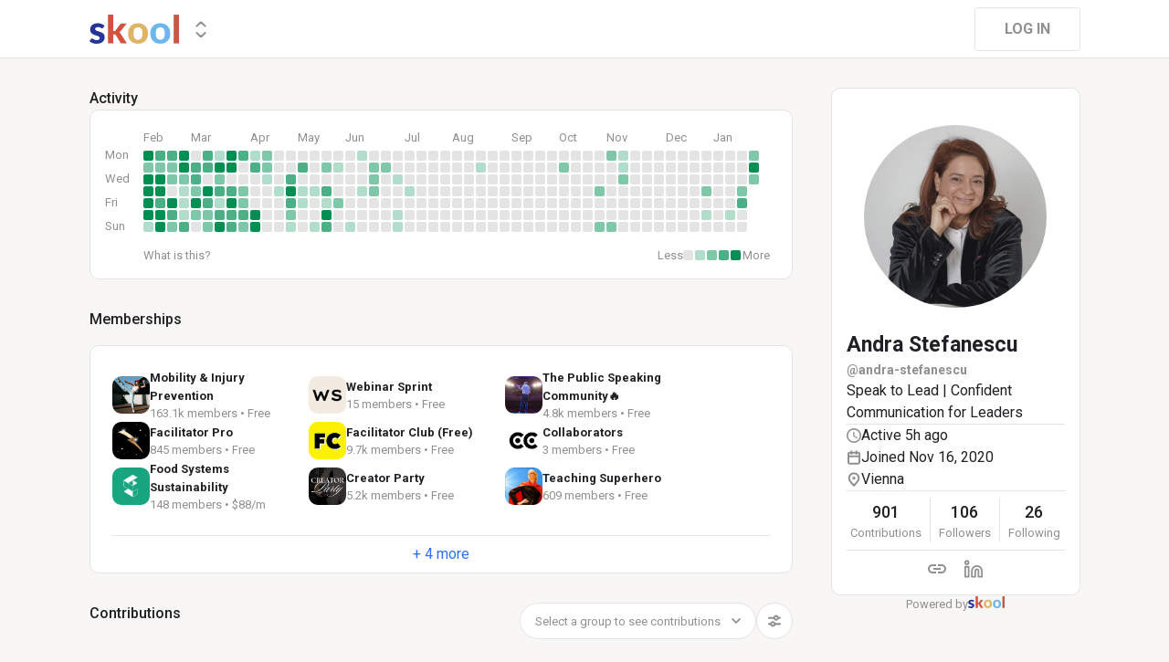

--- FILE ---
content_type: text/html; charset=utf-8
request_url: https://www.skool.com/@andra-stefanescu?t=posts
body_size: 73863
content:
<!DOCTYPE html><html lang="en"><head><meta charSet="utf-8"/><title>Andra Stefanescu</title><meta name="viewport" content="minimum-scale=1, maximum-scale=1, initial-scale=1, width=device-width, shrink-to-fit=no, user-scalable=no"/><meta name="title" content="Andra Stefanescu"/><meta property="og:title" content="Andra Stefanescu"/><meta name="description" content="Speak to Lead | Confident Communication for Leaders"/><meta property="og:description" content="Speak to Lead | Confident Communication for Leaders"/><meta property="og:image" content="https://assets.skool.com/f/ea737bd3a4724f64b9c93e7a46a94b8b/cfe1e4e863e64e29a9d94e92891f3a753fdb814e683b49c8985037de13ddfaa9-sm.jpg"/><link rel="apple-touch-icon" href="https://assets.skool.com/skool/8d5e2d4df1b645148f07ae0d9df14c51.png"/><link rel="icon" type="image/x-icon" href="https://assets.skool.com/skool/ed24268642ae417a9b8e3b9827cdd1fd.ico"/><script type="text/javascript" src="https://017ae153ccc5.edge.sdk.awswaf.com/017ae153ccc5/4aa4380fa03e/challenge.js" defer=""></script><link rel="icon" type="image/x-icon" href="https://assets.skool.com/skool/ed24268642ae417a9b8e3b9827cdd1fd.ico"/><meta name="next-head-count" content="12"/><link rel="stylesheet" data-href="https://fonts.googleapis.com/css?family=Roboto:300,400,500,700&amp;display=swap"/><link rel="stylesheet" data-href="https://fonts.googleapis.com/css?family=IBM+Plex+Sans:500,600&amp;display=swap"/><noscript data-n-css=""></noscript><script defer="" nomodule="" src="/_next/static/chunks/polyfills-42372ed130431b0a.js"></script><script src="/_next/static/chunks/webpack-96dc2f0ec7bd7b73.js" defer=""></script><script src="/_next/static/chunks/framework-b0ec748c7a4c483a.js" defer=""></script><script src="/_next/static/chunks/main-474fe7d5e346f1d5.js" defer=""></script><script src="/_next/static/chunks/pages/_app-cb492d01007ee113.js" defer=""></script><script src="/_next/static/chunks/37a763b4-b1806eed0a61a7f2.js" defer=""></script><script src="/_next/static/chunks/bee240a3-a585743db7274c27.js" defer=""></script><script src="/_next/static/chunks/fc83e031-f4ce05bbf62dd5e0.js" defer=""></script><script src="/_next/static/chunks/520c8229-b6fc404b291f8d07.js" defer=""></script><script src="/_next/static/chunks/4280-31bb15d7066861f8.js" defer=""></script><script src="/_next/static/chunks/3833-e746725d2bda2fc6.js" defer=""></script><script src="/_next/static/chunks/581-ef87e01ee34593dd.js" defer=""></script><script src="/_next/static/chunks/8541-63adb0cfc9a2727f.js" defer=""></script><script src="/_next/static/chunks/1232-ac5b6dfc02d02b71.js" defer=""></script><script src="/_next/static/chunks/9831-113f62fba8f42b74.js" defer=""></script><script src="/_next/static/chunks/7351-10a65e19a2a0cba9.js" defer=""></script><script src="/_next/static/chunks/pages/%5Bgroup%5D-d89ca8d9254329d5.js" defer=""></script><script src="/_next/static/1768939291115/_buildManifest.js" defer=""></script><script src="/_next/static/1768939291115/_ssgManifest.js" defer=""></script><style data-styled="" data-styled-version="6.1.8">.druoXk{background:#FFFFFF;border:1px solid #E4E4E4;padding:16px;border-radius:10px;}/*!sc*/
data-styled.g1[id="styled__CardWrapper-sc-ppp3il-0"]{content:"druoXk,"}/*!sc*/
.fQYQam{color:inherit;text-decoration-color:inherit;-webkit-text-decoration:none;text-decoration:none;}/*!sc*/
data-styled.g3[id="styled__ChildrenLink-sc-1brgbbt-1"]{content:"fQYQam,"}/*!sc*/
.bAPjFs{box-sizing:border-box;height:40px;width:40px;display:-webkit-box;display:-webkit-flex;display:-ms-flexbox;display:flex;-webkit-align-items:center;-webkit-box-align:center;-ms-flex-align:center;align-items:center;-webkit-box-pack:center;-ms-flex-pack:center;-webkit-justify-content:center;justify-content:center;color:currentColor;}/*!sc*/
.bAPjFs >svg{height:100%;width:100%;}/*!sc*/
data-styled.g7[id="styled__IconWrapper-sc-zxv7pb-0"]{content:"bAPjFs,"}/*!sc*/
.fxXppW{border:none;display:-webkit-box;display:-webkit-flex;display:-ms-flexbox;display:flex;-webkit-align-items:center;-webkit-box-align:center;-ms-flex-align:center;align-items:center;-webkit-box-pack:center;-ms-flex-pack:center;-webkit-justify-content:center;justify-content:center;text-transform:uppercase;border-radius:4px;color:#202124;position:relative;overflow:hidden;gap:8px;-webkit-transition:background-color 100ms ease;transition:background-color 100ms ease;-webkit-tap-highlight-color:transparent;font-family:'Roboto','Helvetica','Arial',sans-serif;font-weight:bold;font-style:normal;font-size:16px;line-height:1.5;height:48px;padding:0px 32px;width:-webkit-fit-content;width:-moz-fit-content;width:fit-content;background-color:#FFFFFF;border:1px solid #E4E4E4;color:#909090;}/*!sc*/
.fxXppW:enabled{cursor:pointer;}/*!sc*/
.fxXppW:hover{color:#202124;}/*!sc*/
.hbziaX{border:none;display:-webkit-box;display:-webkit-flex;display:-ms-flexbox;display:flex;-webkit-align-items:center;-webkit-box-align:center;-ms-flex-align:center;align-items:center;-webkit-box-pack:center;-ms-flex-pack:center;-webkit-justify-content:center;justify-content:center;text-transform:uppercase;border-radius:4px;color:#202124;position:relative;overflow:hidden;gap:8px;-webkit-transition:background-color 100ms ease;transition:background-color 100ms ease;-webkit-tap-highlight-color:transparent;font-family:'Roboto','Helvetica','Arial',sans-serif;font-weight:bold;font-style:normal;font-size:16px;line-height:1.5;height:48px;padding:0px 32px;width:-webkit-fit-content;width:-moz-fit-content;width:fit-content;background-color:transparent;color:#909090;width:-webkit-fit-content;width:-moz-fit-content;width:fit-content;text-transform:none;color:#2E6EF5;font-family:'Roboto','Helvetica','Arial',sans-serif;font-weight:normal;font-style:normal;font-size:13px;line-height:1.5;padding:0px;}/*!sc*/
.hbziaX:enabled{cursor:pointer;}/*!sc*/
.hbziaX:hover{color:#202124;}/*!sc*/
.hbziaX:hover{-webkit-text-decoration:underline;text-decoration:underline;color:#2E6EF5;}/*!sc*/
.iuLEXd{border:none;display:-webkit-box;display:-webkit-flex;display:-ms-flexbox;display:flex;-webkit-align-items:center;-webkit-box-align:center;-ms-flex-align:center;align-items:center;-webkit-box-pack:center;-ms-flex-pack:center;-webkit-justify-content:center;justify-content:center;text-transform:uppercase;border-radius:4px;color:#202124;position:relative;overflow:hidden;gap:8px;-webkit-transition:background-color 100ms ease;transition:background-color 100ms ease;-webkit-tap-highlight-color:transparent;font-family:'Roboto','Helvetica','Arial',sans-serif;font-weight:bold;font-style:normal;font-size:16px;line-height:1.5;height:48px;padding:0px 32px;width:-webkit-fit-content;width:-moz-fit-content;width:fit-content;padding:0px 14px;height:40px;width:40px;padding:0px;border-radius:50%;color:#909090;background-color:#FFFFFF;border:1px solid #E4E4E4;border:none;background-color:transparent;-webkit-transition:300ms ease opacity;transition:300ms ease opacity;}/*!sc*/
.iuLEXd:enabled{cursor:pointer;}/*!sc*/
.iuLEXd >div>svg{overflow:visible;}/*!sc*/
.iuLEXd:hover{color:#202124;background-color:#E4E4E4;}/*!sc*/
data-styled.g9[id="styled__ButtonWrapper-sc-1crx28g-1"]{content:"fxXppW,hbziaX,iuLEXd,"}/*!sc*/
html{box-sizing:border-box;-webkit-font-smoothing:antialiased;-moz-osx-font-smoothing:grayscale;}/*!sc*/
*,*::before,*::after{box-sizing:inherit;}/*!sc*/
body{color:#202124;margin:0;font-size:0.875rem;font-family:"Roboto","Helvetica","Arial",sans-serif;font-weight:400;line-height:1.43;letter-spacing:0;background-color:#F8F7F5;}/*!sc*/
body::backdrop{background-color:#F8F7F5;}/*!sc*/
data-styled.g20[id="sc-global-cpHjxm1"]{content:"sc-global-cpHjxm1,"}/*!sc*/
.crIHbm{display:-webkit-box;display:-webkit-flex;display:-ms-flexbox;display:flex;-webkit-box-pack:justify;-webkit-justify-content:space-between;justify-content:space-between;}/*!sc*/
.PVmnP{display:-webkit-box;display:-webkit-flex;display:-ms-flexbox;display:flex;gap:16px;margin-top:0px;margin-bottom:32px;}/*!sc*/
.fvTjja{display:-webkit-box;display:-webkit-flex;display:-ms-flexbox;display:flex;margin-left:0px;margin-bottom:16px;}/*!sc*/
.kxjOSJ{display:-webkit-box;display:-webkit-flex;display:-ms-flexbox;display:flex;}/*!sc*/
.fBbzAR{display:-webkit-box;display:-webkit-flex;display:-ms-flexbox;display:flex;-webkit-box-pack:justify;-webkit-justify-content:space-between;justify-content:space-between;-webkit-align-items:center;-webkit-box-align:center;-ms-flex-align:center;align-items:center;margin-top:0px;}/*!sc*/
.ibmsai{display:-webkit-box;display:-webkit-flex;display:-ms-flexbox;display:flex;-webkit-align-items:center;-webkit-box-align:center;-ms-flex-align:center;align-items:center;gap:8px;}/*!sc*/
.fPOhhm{display:-webkit-box;display:-webkit-flex;display:-ms-flexbox;display:flex;gap:16px;height:100%;}/*!sc*/
.hChSku{display:-webkit-box;display:-webkit-flex;display:-ms-flexbox;display:flex;gap:16px;}/*!sc*/
.cCffsR{display:-webkit-box;display:-webkit-flex;display:-ms-flexbox;display:flex;gap:8px;}/*!sc*/
.fiJfKc{display:-webkit-box;display:-webkit-flex;display:-ms-flexbox;display:flex;-webkit-box-flex:1;-webkit-flex-grow:1;-ms-flex-positive:1;flex-grow:1;}/*!sc*/
.cvNZjy{display:-webkit-box;display:-webkit-flex;display:-ms-flexbox;display:flex;-webkit-box-pack:space-evenly;-ms-flex-pack:space-evenly;-webkit-justify-content:space-evenly;justify-content:space-evenly;-webkit-align-items:center;-webkit-box-align:center;-ms-flex-align:center;align-items:center;}/*!sc*/
.eOmUvu{display:-webkit-box;display:-webkit-flex;display:-ms-flexbox;display:flex;-webkit-align-items:center;-webkit-box-align:center;-ms-flex-align:center;align-items:center;}/*!sc*/
.dNKAKT{display:-webkit-box;display:-webkit-flex;display:-ms-flexbox;display:flex;-webkit-box-pack:center;-ms-flex-pack:center;-webkit-justify-content:center;justify-content:center;-webkit-align-items:baseline;-webkit-box-align:baseline;-ms-flex-align:baseline;align-items:baseline;gap:6px;}/*!sc*/
data-styled.g63[id="styled__BoxWrapper-sc-esqoz3-0"]{content:"crIHbm,PVmnP,fvTjja,kxjOSJ,fBbzAR,ibmsai,fPOhhm,hChSku,cCffsR,fiJfKc,cvNZjy,eOmUvu,dNKAKT,"}/*!sc*/
.duwkcK{-webkit-flex-direction:column;-ms-flex-direction:column;flex-direction:column;}/*!sc*/
data-styled.g64[id="Column-sc-1h1w9fe-0"]{content:"duwkcK,"}/*!sc*/
.kfVcuA{-webkit-flex-direction:row;-ms-flex-direction:row;flex-direction:row;}/*!sc*/
data-styled.g65[id="Row-sc-dwrxl6-0"]{content:"kfVcuA,"}/*!sc*/
.HobcY{color:#202124;font-family:'Roboto','Helvetica','Arial',sans-serif;font-weight:bold;font-style:normal;font-size:23px;line-height:1.5;white-space:nowrap;overflow:hidden;text-overflow:ellipsis;max-height:34.5px;overflow-y:hidden;}/*!sc*/
.VmRdT{color:#202124;font-family:'Roboto','Helvetica','Arial',sans-serif;font-weight:500;font-style:normal;font-size:18px;line-height:1.5;}/*!sc*/
.kHjwY{color:#909090;font-family:'Roboto','Helvetica','Arial',sans-serif;font-weight:normal;font-style:normal;font-size:13px;line-height:1.5;}/*!sc*/
data-styled.g92[id="styled__TypographyWrapper-sc-70zmwu-0"]{content:"HobcY,VmRdT,kHjwY,"}/*!sc*/
.kxqJqk{display:-webkit-inline-box;display:-webkit-inline-flex;display:-ms-inline-flexbox;display:inline-flex;-webkit-align-items:center;-webkit-box-align:center;-ms-flex-align:center;align-items:center;max-width:100%;}/*!sc*/
.kxqJqk >div:first-child{max-width:100%;}/*!sc*/
data-styled.g116[id="styled__UserNameWrapper-sc-24o0l3-0"]{content:"kxqJqk,"}/*!sc*/
.kXoxKY{color:#202124;display:block;white-space:nowrap;overflow:hidden;text-overflow:ellipsis;}/*!sc*/
.kXoxKY em{font-style:normal;background-color:#FAE3AC;color:#202124;}/*!sc*/
data-styled.g117[id="styled__UserNameText-sc-24o0l3-1"]{content:"kXoxKY,"}/*!sc*/
.BUAVN{width:200px;height:200px;position:relative;display:-webkit-box;display:-webkit-flex;display:-ms-flexbox;display:flex;-webkit-box-pack:center;-ms-flex-pack:center;-webkit-justify-content:center;justify-content:center;-webkit-align-items:center;-webkit-box-align:center;-ms-flex-align:center;align-items:center;overflow:hidden;-webkit-flex-shrink:0;-ms-flex-negative:0;flex-shrink:0;-webkit-user-select:none;-moz-user-select:none;-ms-user-select:none;user-select:none;border-radius:50%;}/*!sc*/
.BUAVN >img{color:transparent;width:100%;height:100%;object-fit:cover;text-align:center;}/*!sc*/
data-styled.g119[id="styled__AvatarWrapper-sc-1ruw40r-0"]{content:"BUAVN,"}/*!sc*/
.bnhRCC{position:relative;display:-webkit-box;display:-webkit-flex;display:-ms-flexbox;display:flex;-webkit-align-items:center;-webkit-box-align:center;-ms-flex-align:center;align-items:center;-webkit-box-pack:center;-ms-flex-pack:center;-webkit-justify-content:center;justify-content:center;height:200px;width:200px;}/*!sc*/
.bnhRCC >svg{overflow:visible;}/*!sc*/
data-styled.g120[id="styled__AvatarWrapper-sc-1o1lx2q-0"]{content:"bnhRCC,"}/*!sc*/
.belore{-webkit-background-size:cover!important;background-size:cover!important;border-radius:10px;color:#ffffff;display:-webkit-box;display:-webkit-flex;display:-ms-flexbox;display:flex;-webkit-align-items:center;-webkit-box-align:center;-ms-flex-align:center;align-items:center;-webkit-box-pack:center;-ms-flex-pack:center;-webkit-justify-content:center;justify-content:center;height:41px;width:41px;background:url(https://assets.skool.com/f/1f1bffddf0d94fcab568937f97689de6/86ae24ee286f4d54a1b49d1c0054718bcb7cf24509404e21814bddbf6f8c9dfb);font-family:'Roboto','Helvetica','Arial',sans-serif;font-weight:500;font-style:normal;font-size:18px;line-height:1.5;}/*!sc*/
.fYBOdw{-webkit-background-size:cover!important;background-size:cover!important;border-radius:10px;color:#000000;display:-webkit-box;display:-webkit-flex;display:-ms-flexbox;display:flex;-webkit-align-items:center;-webkit-box-align:center;-ms-flex-align:center;align-items:center;-webkit-box-pack:center;-ms-flex-pack:center;-webkit-justify-content:center;justify-content:center;height:41px;width:41px;background:url(https://assets.skool.com/f/eac720d073ae43e6bd899565245991db/0107ff7011114f169411fb7768494aa3f29a476c0b9843bf8e5a3232dbc8d4e0);font-family:'Roboto','Helvetica','Arial',sans-serif;font-weight:500;font-style:normal;font-size:18px;line-height:1.5;}/*!sc*/
.ezKIUu{-webkit-background-size:cover!important;background-size:cover!important;border-radius:10px;color:#ffffff;display:-webkit-box;display:-webkit-flex;display:-ms-flexbox;display:flex;-webkit-align-items:center;-webkit-box-align:center;-ms-flex-align:center;align-items:center;-webkit-box-pack:center;-ms-flex-pack:center;-webkit-justify-content:center;justify-content:center;height:41px;width:41px;background:url(https://assets.skool.com/f/977b94d728a548c19a0017989753524a/d5ee649274f044f89d6d0b79237ca4d917895e61de3442e292e1d3d02871af8d.jpg);font-family:'Roboto','Helvetica','Arial',sans-serif;font-weight:500;font-style:normal;font-size:18px;line-height:1.5;}/*!sc*/
.ezNOaL{-webkit-background-size:cover!important;background-size:cover!important;border-radius:10px;color:#000000;display:-webkit-box;display:-webkit-flex;display:-ms-flexbox;display:flex;-webkit-align-items:center;-webkit-box-align:center;-ms-flex-align:center;align-items:center;-webkit-box-pack:center;-ms-flex-pack:center;-webkit-justify-content:center;justify-content:center;height:41px;width:41px;background:url(https://assets.skool.com/f/ec724c37779e4d338f98a81fc974e240/84dfe05ca87645338dc3208ecf7eca779bbbc8f95d8e42e4a81abbf2ad176736);font-family:'Roboto','Helvetica','Arial',sans-serif;font-weight:500;font-style:normal;font-size:18px;line-height:1.5;}/*!sc*/
.euXCjb{-webkit-background-size:cover!important;background-size:cover!important;border-radius:10px;color:#000000;display:-webkit-box;display:-webkit-flex;display:-ms-flexbox;display:flex;-webkit-align-items:center;-webkit-box-align:center;-ms-flex-align:center;align-items:center;-webkit-box-pack:center;-ms-flex-pack:center;-webkit-justify-content:center;justify-content:center;height:41px;width:41px;background:url(https://assets.skool.com/f/ac338b8c9a8c463d8683e9d2b47eaffc/10e1fefe1e3c45e59f3625feed0842c1a92e412d37644bb8a8eab336079ece42);font-family:'Roboto','Helvetica','Arial',sans-serif;font-weight:500;font-style:normal;font-size:18px;line-height:1.5;}/*!sc*/
.cKEFtM{-webkit-background-size:cover!important;background-size:cover!important;border-radius:10px;color:#ffffff;display:-webkit-box;display:-webkit-flex;display:-ms-flexbox;display:flex;-webkit-align-items:center;-webkit-box-align:center;-ms-flex-align:center;align-items:center;-webkit-box-pack:center;-ms-flex-pack:center;-webkit-justify-content:center;justify-content:center;height:41px;width:41px;background:url(https://assets.skool.com/f/1f0c93fd42a24ad686dae0308d1c6b0e/776bb85ff4154b79a85119f63d1c6129023103076e00433ea5109259a90e9e82);font-family:'Roboto','Helvetica','Arial',sans-serif;font-weight:500;font-style:normal;font-size:18px;line-height:1.5;}/*!sc*/
.gyhktt{-webkit-background-size:cover!important;background-size:cover!important;border-radius:10px;color:#ffffff;display:-webkit-box;display:-webkit-flex;display:-ms-flexbox;display:flex;-webkit-align-items:center;-webkit-box-align:center;-ms-flex-align:center;align-items:center;-webkit-box-pack:center;-ms-flex-pack:center;-webkit-justify-content:center;justify-content:center;height:41px;width:41px;background:url(https://assets.skool.com/f/8edd3673e1e942bcb4ee3a87c79f54b1/a44165683d4148a0a5e8f7137bb620d6a43d7676c90241f6a2c23aaa2ce5cfca);font-family:'Roboto','Helvetica','Arial',sans-serif;font-weight:500;font-style:normal;font-size:18px;line-height:1.5;}/*!sc*/
.cymbFQ{-webkit-background-size:cover!important;background-size:cover!important;border-radius:10px;color:#ffffff;display:-webkit-box;display:-webkit-flex;display:-ms-flexbox;display:flex;-webkit-align-items:center;-webkit-box-align:center;-ms-flex-align:center;align-items:center;-webkit-box-pack:center;-ms-flex-pack:center;-webkit-justify-content:center;justify-content:center;height:41px;width:41px;background:url(https://assets.skool.com/f/74066eacbb1443fd96fb82f94cb0daa5/6c36ef0711d04ba990711cdc0cda31d7ba12e3fcb0554205bf05caa6d026be40);font-family:'Roboto','Helvetica','Arial',sans-serif;font-weight:500;font-style:normal;font-size:18px;line-height:1.5;}/*!sc*/
.chvdkS{-webkit-background-size:cover!important;background-size:cover!important;border-radius:10px;color:#ffffff;display:-webkit-box;display:-webkit-flex;display:-ms-flexbox;display:flex;-webkit-align-items:center;-webkit-box-align:center;-ms-flex-align:center;align-items:center;-webkit-box-pack:center;-ms-flex-pack:center;-webkit-justify-content:center;justify-content:center;height:41px;width:41px;background:url(https://assets.skool.com/f/8e348da7eb734531b3bc8a8c27e34957/7f65c2663e754d51894feb73fa57b1da06f608b521aa4d31a42a3d55ccbc5f96);font-family:'Roboto','Helvetica','Arial',sans-serif;font-weight:500;font-style:normal;font-size:18px;line-height:1.5;}/*!sc*/
data-styled.g203[id="styled__GroupLogoWrapper-sc-1jx0ui5-0"]{content:"belore,fYBOdw,ezKIUu,ezNOaL,euXCjb,cKEFtM,gyhktt,cymbFQ,chvdkS,"}/*!sc*/
.huzpgC{font-family:'Roboto','Helvetica','Arial',sans-serif;font-weight:bold;font-style:normal;font-size:13px;line-height:1.5;}/*!sc*/
data-styled.g204[id="styled__GroupNameWrapper-sc-1kgd9zz-0"]{content:"huzpgC,"}/*!sc*/
.cYcQvY{gap:8px;height:100%;}/*!sc*/
.cYcQvY a{display:-webkit-box;display:-webkit-flex;display:-ms-flexbox;display:flex;}/*!sc*/
data-styled.g208[id="styled__SwitcherContent-sc-zk3028-0"]{content:"cYcQvY,"}/*!sc*/
.hkeeNI >div>div:first-child{width:100%;height:100%;}/*!sc*/
.hkeeNI >div>div:first-child button{width:48px;height:48px;}/*!sc*/
.hkeeNI >div>div:first-child button svg{width:12px;height:20px;}/*!sc*/
data-styled.g212[id="styled__DropdownMenuWrapper-sc-zk3028-4"]{content:"hkeeNI,"}/*!sc*/
.clPGTu{width:116px;padding:11px 24px;}/*!sc*/
data-styled.g215[id="styled__SignUpButtonDesktop-sc-1y5fz1y-0"]{content:"clPGTu,"}/*!sc*/
.foLFEL{position:fixed;left:0px;top:145px;z-index:1000;display:-webkit-box;display:-webkit-flex;display:-ms-flexbox;display:flex;-webkit-flex-direction:column;-ms-flex-direction:column;flex-direction:column;}/*!sc*/
.foLFEL >button{margin-left:16px;margin-top:16px;display:none;}/*!sc*/
.foLFEL:hover >button{display:-webkit-box;display:-webkit-flex;display:-ms-flexbox;display:flex;}/*!sc*/
@media (max-width:1200px){.foLFEL{display:none;}}/*!sc*/
data-styled.g216[id="styled__PinnedGroupSwitcherContainer-sc-10stisx-1"]{content:"foLFEL,"}/*!sc*/
.llFRgy{display:-webkit-box;display:-webkit-flex;display:-ms-flexbox;display:flex;-webkit-flex-direction:column;-ms-flex-direction:column;flex-direction:column;gap:16px;}/*!sc*/
data-styled.g218[id="styled__GroupsWrapper-sc-10stisx-3"]{content:"llFRgy,"}/*!sc*/
.cna-DVY{display:-webkit-box;display:-webkit-flex;display:-ms-flexbox;display:flex;-webkit-flex-direction:column;-ms-flex-direction:column;flex-direction:column;}/*!sc*/
data-styled.g219[id="styled__DesktopLayoutWrapper-sc-vae51c-0"]{content:"cna-DVY,"}/*!sc*/
.jitoAq{display:-webkit-box;display:-webkit-flex;display:-ms-flexbox;display:flex;-webkit-flex-direction:column;-ms-flex-direction:column;flex-direction:column;width:100%;height:100%;max-width:1085px;min-width:768px;position:relative;-webkit-box-pack:justify;-webkit-justify-content:space-between;justify-content:space-between;padding:8px 0px;}/*!sc*/
data-styled.g221[id="styled__NavContainer-sc-vae51c-2"]{content:"jitoAq,"}/*!sc*/
.bPHsRP{height:100%;width:100%;display:-webkit-box;display:-webkit-flex;display:-ms-flexbox;display:flex;-webkit-flex-direction:column;-ms-flex-direction:column;flex-direction:column;-webkit-align-items:center;-webkit-box-align:center;-ms-flex-align:center;align-items:center;padding:0px;}/*!sc*/
data-styled.g222[id="styled__DesktopLayoutRoot-sc-vae51c-3"]{content:"bPHsRP,"}/*!sc*/
.cViMdz{height:100%;width:100%;min-width:768px;max-width:1085px;}/*!sc*/
data-styled.g223[id="styled__ContentWrapper-sc-vae51c-4"]{content:"cViMdz,"}/*!sc*/
.fVvPkA{top:0px;width:100%;z-index:1100;display:-webkit-box;display:-webkit-flex;display:-ms-flexbox;display:flex;position:absolute;-webkit-align-items:center;-webkit-box-align:center;-ms-flex-align:center;align-items:center;-webkit-box-pack:center;-ms-flex-pack:center;-webkit-justify-content:center;justify-content:center;background:#FFFFFF;background-color:#FFFFFF;border-bottom:1px solid #E4E4E4;height:64px;}/*!sc*/
@media (max-width:975px){.fVvPkA{padding-left:8px;}}/*!sc*/
data-styled.g224[id="styled__LayoutNav-sc-vae51c-5"]{content:"fVvPkA,"}/*!sc*/
.dLZUMO{-webkit-flex:1;-ms-flex:1;flex:1;padding:0px 8px;}/*!sc*/
data-styled.g225[id="styled__LayoutNavCenter-sc-vae51c-6"]{content:"dLZUMO,"}/*!sc*/
.cPUDGL{display:-webkit-box;display:-webkit-flex;display:-ms-flexbox;display:flex;-webkit-box-pack:end;-ms-flex-pack:end;-webkit-justify-content:flex-end;justify-content:flex-end;}/*!sc*/
data-styled.g228[id="styled__NavButtonWrapper-sc-vae51c-9"]{content:"cPUDGL,"}/*!sc*/
.hdBDzG{display:-webkit-box;display:-webkit-flex;display:-ms-flexbox;display:flex;width:100%;}/*!sc*/
data-styled.g229[id="styled__MainNavContent-sc-vae51c-10"]{content:"hdBDzG,"}/*!sc*/
.kILtEf{display:-webkit-box;display:-webkit-flex;display:-ms-flexbox;display:flex;width:100%;-webkit-box-pack:center;-ms-flex-pack:center;-webkit-justify-content:center;justify-content:center;-webkit-align-items:center;-webkit-box-align:center;-ms-flex-align:center;align-items:center;}/*!sc*/
data-styled.g252[id="styled__UserSocialLinksWrapper-sc-vbxyw2-0"]{content:"kILtEf,"}/*!sc*/
.cfFHpM{display:-webkit-box;display:-webkit-flex;display:-ms-flexbox;display:flex;-webkit-flex-direction:column;-ms-flex-direction:column;flex-direction:column;-webkit-align-items:center;-webkit-box-align:center;-ms-flex-align:center;align-items:center;}/*!sc*/
data-styled.g253[id="styled__ProgressWrapper-sc-1gipnml-0"]{content:"cfFHpM,"}/*!sc*/
.daGoFS{display:-webkit-box;display:-webkit-flex;display:-ms-flexbox;display:flex;-webkit-flex-direction:column;-ms-flex-direction:column;flex-direction:column;gap:8px;}/*!sc*/
data-styled.g256[id="styled__MidInfo-sc-1gipnml-3"]{content:"daGoFS,"}/*!sc*/
.gmAjKD{color:#909090;font-family:'Roboto','Helvetica','Arial',sans-serif;font-weight:bold;font-style:normal;font-size:14px;line-height:1.5;}/*!sc*/
data-styled.g258[id="styled__UserHandle-sc-1gipnml-6"]{content:"gmAjKD,"}/*!sc*/
.Yssjy{display:-webkit-box;display:-webkit-flex;display:-ms-flexbox;display:flex;-webkit-align-items:center;-webkit-box-align:center;-ms-flex-align:center;align-items:center;gap:16px;color:#202124;font-family:'Roboto','Helvetica','Arial',sans-serif;font-weight:normal;font-style:normal;font-size:16px;line-height:1.5;}/*!sc*/
.Yssjy >div{color:#909090;height:16px;width:16px;}/*!sc*/
data-styled.g259[id="styled__IconInfoItem-sc-1gipnml-7"]{content:"Yssjy,"}/*!sc*/
.hGQpgW{overflow-wrap:break-word;font-family:'Roboto','Helvetica','Arial',sans-serif;font-weight:normal;font-style:normal;font-size:16px;line-height:1.5;}/*!sc*/
data-styled.g261[id="styled__Bio-sc-1gipnml-9"]{content:"hGQpgW,"}/*!sc*/
.llxHdX{display:-webkit-box;display:-webkit-flex;display:-ms-flexbox;display:flex;-webkit-box-pack:center;-ms-flex-pack:center;-webkit-justify-content:center;justify-content:center;position:relative;}/*!sc*/
.llxHdX >div>span{z-index:1;cursor:pointer;}/*!sc*/
data-styled.g265[id="styled__UserAvatarWrapper-sc-1gipnml-13"]{content:"llxHdX,"}/*!sc*/
.bBAztC{padding:8px 16px;}/*!sc*/
data-styled.g267[id="styled__UserCardWrapper-sc-1gipnml-15"]{content:"bBAztC,"}/*!sc*/
.godAeS{background-color:#E4E4E4;border:none;display:block;height:1px;width:100%;margin:0;}/*!sc*/
data-styled.g268[id="styled__DividerElement-sc-i16gbm-0"]{content:"godAeS,"}/*!sc*/
.jsteGc{padding:0;}/*!sc*/
data-styled.g304[id="styled__AsideUserProfileCard-sc-1qg8wku-4"]{content:"jsteGc,"}/*!sc*/
.dDSgZf{height:calc(100% - 96px);margin-top:96px;position:relative;display:-webkit-box;display:-webkit-flex;display:-ms-flexbox;display:flex;width:100%;-webkit-box-flex-wrap:nowrap;-webkit-flex-wrap:nowrap;-ms-flex-wrap:nowrap;flex-wrap:nowrap;-webkit-box-pack:start;-ms-flex-pack:start;-webkit-justify-content:flex-start;justify-content:flex-start;min-width:768px;max-width:1085px;}/*!sc*/
data-styled.g351[id="styled__AsideLayoutWrapper-sc-z7hf1f-0"]{content:"dDSgZf,"}/*!sc*/
.qcKKa{-webkit-flex:2 1 100%;-ms-flex:2 1 100%;flex:2 1 100%;min-width:471px;max-width:770px;}/*!sc*/
data-styled.g352[id="styled__BottomLeft-sc-z7hf1f-1"]{content:"qcKKa,"}/*!sc*/
.bsZKUk{-webkit-flex-shrink:1;-ms-flex-negative:1;flex-shrink:1;-webkit-box-flex:1;-webkit-flex-grow:1;-ms-flex-positive:1;flex-grow:1;min-width:24px;max-width:42px;-webkit-user-select:none;-moz-user-select:none;-ms-user-select:none;user-select:none;}/*!sc*/
data-styled.g353[id="styled__BottomGap-sc-z7hf1f-2"]{content:"bsZKUk,"}/*!sc*/
.bUUTmH{-webkit-flex-shrink:0;-ms-flex-negative:0;flex-shrink:0;-webkit-box-flex:0;-webkit-flex-grow:0;-ms-flex-positive:0;flex-grow:0;width:273px;position:relative;}/*!sc*/
data-styled.g354[id="styled__BottomRight-sc-z7hf1f-3"]{content:"bUUTmH,"}/*!sc*/
.gIssOT{display:-webkit-box;display:-webkit-flex;display:-ms-flexbox;display:flex;-webkit-flex-direction:column;-ms-flex-direction:column;flex-direction:column;margin-bottom:32px;gap:24px;}/*!sc*/
data-styled.g355[id="styled__BottomLeftContentWrapper-sc-z7hf1f-4"]{content:"gIssOT,"}/*!sc*/
.dIKxmk{overflow-x:auto;overflow-y:hidden;position:relative;scrollbar-width:none;}/*!sc*/
.dIKxmk::-webkit-scrollbar{display:none;}/*!sc*/
data-styled.g611[id="styled__HeatmapWrapper-sc-euc2r5-0"]{content:"dIKxmk,"}/*!sc*/
.iQXKEA{display:-ms-grid;display:grid;-ms-grid-rows:repeat(7, 11px);grid-template-rows:repeat(7, 11px);-ms-grid-columns:repeat(52, 11px);grid-template-columns:repeat(52, 11px);gap:2px;-ms-grid-auto-flow:column;grid-auto-flow:column;}/*!sc*/
data-styled.g612[id="styled__Heatmap-sc-euc2r5-1"]{content:"iQXKEA,"}/*!sc*/
.deBhET{-webkit-align-items:center;-webkit-box-align:center;-ms-flex-align:center;align-items:center;height:28px;width:100%;}/*!sc*/
data-styled.g613[id="styled__MonthLabelsWrapper-sc-euc2r5-2"]{content:"deBhET,"}/*!sc*/
.fxASCK{color:#909090;font-size:13px;position:absolute;left:0px;-webkit-user-select:none;-moz-user-select:none;-ms-user-select:none;user-select:none;}/*!sc*/
.kyPccB{color:#909090;font-size:13px;position:absolute;left:52px;-webkit-user-select:none;-moz-user-select:none;-ms-user-select:none;user-select:none;}/*!sc*/
.gRBPol{color:#909090;font-size:13px;position:absolute;left:117px;-webkit-user-select:none;-moz-user-select:none;-ms-user-select:none;user-select:none;}/*!sc*/
.gRBTnM{color:#909090;font-size:13px;position:absolute;left:169px;-webkit-user-select:none;-moz-user-select:none;-ms-user-select:none;user-select:none;}/*!sc*/
.gRBQeL{color:#909090;font-size:13px;position:absolute;left:221px;-webkit-user-select:none;-moz-user-select:none;-ms-user-select:none;user-select:none;}/*!sc*/
.gRBPMq{color:#909090;font-size:13px;position:absolute;left:286px;-webkit-user-select:none;-moz-user-select:none;-ms-user-select:none;user-select:none;}/*!sc*/
.gRBTLO{color:#909090;font-size:13px;position:absolute;left:338px;-webkit-user-select:none;-moz-user-select:none;-ms-user-select:none;user-select:none;}/*!sc*/
.gRBQTp{color:#909090;font-size:13px;position:absolute;left:403px;-webkit-user-select:none;-moz-user-select:none;-ms-user-select:none;user-select:none;}/*!sc*/
.gRBOAO{color:#909090;font-size:13px;position:absolute;left:455px;-webkit-user-select:none;-moz-user-select:none;-ms-user-select:none;user-select:none;}/*!sc*/
.gRBPnI{color:#909090;font-size:13px;position:absolute;left:507px;-webkit-user-select:none;-moz-user-select:none;-ms-user-select:none;user-select:none;}/*!sc*/
.gRBRli{color:#909090;font-size:13px;position:absolute;left:572px;-webkit-user-select:none;-moz-user-select:none;-ms-user-select:none;user-select:none;}/*!sc*/
.gRBOSK{color:#909090;font-size:13px;position:absolute;left:624px;-webkit-user-select:none;-moz-user-select:none;-ms-user-select:none;user-select:none;}/*!sc*/
data-styled.g614[id="styled__MonthLabel-sc-euc2r5-3"]{content:"fxASCK,kyPccB,gRBPol,gRBTnM,gRBQeL,gRBPMq,gRBTLO,gRBQTp,gRBOAO,gRBPnI,gRBRli,gRBOSK,"}/*!sc*/
.dYwfT{background-color:rgba(0,143,83,1);border-radius:2px;height:11px;width:11px;}/*!sc*/
.bvLRaB{background-color:rgba(0,143,83,0.5);border-radius:2px;height:11px;width:11px;}/*!sc*/
.bnleCD{background-color:rgba(0,143,83,0.3);border-radius:2px;height:11px;width:11px;}/*!sc*/
.kHyvmj{background-color:rgba(0,143,83,0.7);border-radius:2px;height:11px;width:11px;}/*!sc*/
.jGFaGK{background-color:#E4E4E4;border-radius:2px;height:11px;width:11px;}/*!sc*/
data-styled.g615[id="styled__Square-sc-euc2r5-4"]{content:"dYwfT,bvLRaB,bnleCD,kHyvmj,jGFaGK,"}/*!sc*/
@-webkit-keyframes bg-fade-out-comment{0%{background-color:#FDF1D5;}40%{background-color:#FDF1D5;}100%{background-color:#F8F7F5;}}/*!sc*/
@keyframes bg-fade-out-comment{0%{background-color:#FDF1D5;}40%{background-color:#FDF1D5;}100%{background-color:#F8F7F5;}}/*!sc*/
@-webkit-keyframes bg-fade-out{0%{background-color:#FDF1D5;}40%{background-color:#FDF1D5;}100%{background-color:inherit;}}/*!sc*/
@keyframes bg-fade-out{0%{background-color:#FDF1D5;}40%{background-color:#FDF1D5;}100%{background-color:inherit;}}/*!sc*/
.skool-editor{font-family:"Roboto","Helvetica","Arial",sans-serif;font-size:16px;line-height:24px;color:#202124;}/*!sc*/
.skool-editor:focus{outline:none;}/*!sc*/
.skool-editor p{margin:0;}/*!sc*/
.skool-editor ul,.skool-editor ol{margin:0;margin-block-start:0;margin-block-end:0;padding-left:0;list-style-position:inside;}/*!sc*/
.skool-editor ul p,.skool-editor ol p{font-family:"Roboto","Helvetica","Arial",sans-serif;font-size:16px;line-height:24px;color:#202124;display:inline;}/*!sc*/
.skool-editor ul li p br:first-child,.skool-editor ol li p br:first-child{font-family:"Roboto","Helvetica","Arial",sans-serif;font-size:16px;line-height:21px;}/*!sc*/
.skool-editor .user-mention{color:#2E6EF5;background-color:#e5f3f7;}/*!sc*/
.skool-editor .user-mention.ProseMirror-selectednode{color:#2E6EF5;background-color:#c6e3ec;}/*!sc*/
.skool-editor .course-reference{color:#2E6EF5;background-color:#e5f3f7;}/*!sc*/
.skool-editor .course-reference.ProseMirror-selectednode{color:#2E6EF5;background-color:#c6e3ec;}/*!sc*/
.skool-editor a.link{color:#2E6EF5;-webkit-text-decoration:none;text-decoration:none;}/*!sc*/
.skool-editor a.link:hover{color:#2E6EF5;-webkit-text-decoration:underline;text-decoration:underline;}/*!sc*/
.skool-editor-suggestion-list{padding:16px 0;z-index:2;-webkit-transition:all 0.25s cubic-bezier(0.3,1.2,0.2,1) 0s;transition:all 0.25s cubic-bezier(0.3,1.2,0.2,1) 0s;position:relative;border-radius:10px;border:1px solid #E4E4E4;background:#FFFFFF;overflow:hidden;display:-webkit-box;display:-webkit-flex;display:-ms-flexbox;display:flex;-webkit-flex-direction:column;-ms-flex-direction:column;flex-direction:column;box-shadow:0px 1px 2px rgba(60, 64, 67, 0.32),0px 2px 6px rgba(60, 64, 67, 0.15),0px 1px 8px rgba(0, 0, 0, 0.1);}/*!sc*/
.skool-editor p.is-editor-empty:first-child::before{content:attr(data-placeholder);float:left;color:#909090;pointer-events:none;height:0;}/*!sc*/
.skool-editor2{font-family:'Roboto','Helvetica','Arial',sans-serif;font-weight:normal;font-style:normal;font-size:16px;line-height:1.5;color:#202124;overflow-x:hidden;overflow-y:hidden;padding:0;width:100%;}/*!sc*/
.skool-editor2:focus{outline:none;}/*!sc*/
.skool-editor2 p{font-family:'Roboto','Helvetica','Arial',sans-serif;font-weight:normal;font-style:normal;font-size:16px;line-height:1.5;margin-block-start:1em;margin-block-end:1em;}/*!sc*/
.skool-editor2 h1{font-family:'Roboto','Helvetica','Arial',sans-serif;font-weight:bold;font-style:normal;font-size:23px;line-height:1.5;}/*!sc*/
.skool-editor2 h1:first-child{margin-top:0;}/*!sc*/
.skool-editor2 h2{font-family:'Roboto','Helvetica','Arial',sans-serif;font-weight:bold;font-style:normal;font-size:20px;line-height:1.5;}/*!sc*/
.skool-editor2 h2:first-child{margin-top:0;}/*!sc*/
.skool-editor2 h3{font-family:'Roboto','Helvetica','Arial',sans-serif;font-weight:500;font-style:normal;font-size:20px;line-height:1.5;}/*!sc*/
.skool-editor2 h3:first-child{margin-top:0;}/*!sc*/
.skool-editor2 h4{font-family:'Roboto','Helvetica','Arial',sans-serif;font-weight:500;font-style:normal;font-size:18px;line-height:1.5;}/*!sc*/
.skool-editor2 h4:first-child{margin-top:0;}/*!sc*/
.skool-editor2 a.link{color:#2E6EF5;-webkit-text-decoration:none;text-decoration:none;}/*!sc*/
.skool-editor2 a.link:hover{color:#2E6EF5;-webkit-text-decoration:underline;text-decoration:underline;}/*!sc*/
.skool-editor2 p.is-editor-empty:first-child::before{content:attr(data-placeholder);float:left;color:#909090;pointer-events:none;height:0;}/*!sc*/
.skool-editor2 img{max-width:100%;border-radius:4px;}/*!sc*/
.skool-editor2[contenteditable=true]:focus-within div.ProseMirror-selectednode img{outline:3px solid #2E6EF5;padding:0;}/*!sc*/
.skool-editor2 blockquote{background-color:#F8F7F5;margin:16px 8px;}/*!sc*/
.skool-editor2 blockquote p{border-left:3px solid #202124;padding:0.5em 16px;margin-block:0;}/*!sc*/
.skool-editor2 blockquote p:last-child{padding-top:0.5em;padding-bottom:1.0em;}/*!sc*/
.skool-editor2 blockquote p:first-child{padding-top:1.0em;padding-bottom:0.5em;}/*!sc*/
.skool-editor2 hr{margin:8px;}/*!sc*/
.skool-editor2 pre{background-color:#F8F7F5;display:block;padding:16px;border-radius:5px;overflow:auto;}/*!sc*/
.skool-editor2 pre code{color:inherit;background:none;display:inline;font-size:85%;padding:0;}/*!sc*/
.skool-editor2 code{color:inherit;display:inline;background-color:#F8F7F5;border-radius:3px;padding:0.2em 0.4em;font-family:SFMono-Regular,Menlo,Consolas,"PT Mono","Liberation Mono",Courier,monospace;font-size:85%;}/*!sc*/
.ProseMirror pre{white-space:pre!important;}/*!sc*/
.skool-editor2 ul,.skool-editor2 ol{-webkit-padding-start:2em;padding-inline-start:2em;}/*!sc*/
.EmojiPickerReact:not(.epr-dark-theme){--epr-highlight-color:var(--epr-search-input-bg-color);}/*!sc*/
#__next .leaflet-container{background:#FCF7E3;}/*!sc*/
#__next .leaflet-popup-content{min-width:428px;min-height:293px;display:-webkit-box;display:-webkit-flex;display:-ms-flexbox;display:flex;-webkit-flex-direction:column;-ms-flex-direction:column;flex-direction:column;margin:8px;}/*!sc*/
#__next .leaflet-popup-content>*{-webkit-flex:1;-ms-flex:1;flex:1;}/*!sc*/
#__next .leaflet-popup-content svg{z-index:0;}/*!sc*/
#__next .leaflet-popup-content a{color:#202124;}/*!sc*/
#__next .leaflet-popup-content-wrapper{background-color:#FFFFFF!important;box-shadow:0px 1px 2px rgba(60, 64, 67, 0.32),0px 2px 6px rgba(60, 64, 67, 0.15),0px 1px 8px rgba(0, 0, 0, 0.1);}/*!sc*/
#__next .leaflet-popup-tip-container{display:none;}/*!sc*/
#__next .leaflet-fade-anim .leaflet-popup{-webkit-transition:none;transition:none;}/*!sc*/
#__next .leaflet-marker-icon{-webkit-touch-callout:none;}/*!sc*/
#__next .marker-cluster{-webkit-background-clip:padding-box;background-clip:padding-box;border-radius:20px;background-color:#202124;}/*!sc*/
#__next .marker-cluster-expanded{opacity:0.4;}/*!sc*/
#__next .marker-cluster div{width:30px;height:30px;margin-left:5px;margin-top:5px;text-align:center;border-radius:15px;font:12px "Helvetica Neue",Arial,Helvetica,sans-serif;background-color:#202124;}/*!sc*/
#__next .marker-cluster span{color:white;font-family:'Roboto','Helvetica','Arial',sans-serif;font-weight:bold;font-style:normal;font-size:13px;line-height:1.5;line-height:30px;}/*!sc*/
#__next .leaflet-control-attribution{display:none;}/*!sc*/
#__next .maplibregl-control-container{display:none;}/*!sc*/
:root{-webkit-print-color-scheme:normal;color-scheme:normal;}/*!sc*/
@-webkit-keyframes slideInFromTop{from{-webkit-transform:translate(-50%,-100%);-moz-transform:translate(-50%,-100%);-ms-transform:translate(-50%,-100%);transform:translate(-50%,-100%);}to{-webkit-transform:translate(-50%,0);-moz-transform:translate(-50%,0);-ms-transform:translate(-50%,0);transform:translate(-50%,0);}}/*!sc*/
@keyframes slideInFromTop{from{-webkit-transform:translate(-50%,-100%);-moz-transform:translate(-50%,-100%);-ms-transform:translate(-50%,-100%);transform:translate(-50%,-100%);}to{-webkit-transform:translate(-50%,0);-moz-transform:translate(-50%,0);-ms-transform:translate(-50%,0);transform:translate(-50%,0);}}/*!sc*/
data-styled.g843[id="sc-global-dTzISr1"]{content:"sc-global-dTzISr1,"}/*!sc*/
.blsOYr{display:-webkit-box;display:-webkit-flex;display:-ms-flexbox;display:flex;}/*!sc*/
data-styled.g1318[id="styled__UserCardGroupSwitcherWrapper-sc-8uu5vf-0"]{content:"blsOYr,"}/*!sc*/
.dFxzFa{margin-bottom:32px;}/*!sc*/
data-styled.g1320[id="styled__GroupMembershipsWrapper-sc-1jrwo4d-0"]{content:"dFxzFa,"}/*!sc*/
.gsypHh{font-family:'Roboto','Helvetica','Arial',sans-serif;font-weight:500;font-style:normal;font-size:16px;line-height:1.5;margin:0px 0px 16px 0px;}/*!sc*/
data-styled.g1321[id="styled__GroupMembershipsTitle-sc-1jrwo4d-1"]{content:"gsypHh,"}/*!sc*/
.bHgsGE{background:#FFFFFF;border-radius:10px;border:1px solid #E4E4E4;padding:24px;display:-webkit-box;display:-webkit-flex;display:-ms-flexbox;display:flex;-webkit-flex-direction:column;-ms-flex-direction:column;flex-direction:column;padding:24px 24px 0px 24px;}/*!sc*/
data-styled.g1322[id="styled__GroupMembershipsCard-sc-1jrwo4d-2"]{content:"bHgsGE,"}/*!sc*/
.gFXBKH{display:-webkit-box;display:-webkit-flex;display:-ms-flexbox;display:flex;-webkit-box-flex-wrap:wrap;-webkit-flex-wrap:wrap;-ms-flex-wrap:wrap;flex-wrap:wrap;gap:16px 29px;}/*!sc*/
data-styled.g1323[id="styled__GroupMembershipItems-sc-1jrwo4d-3"]{content:"gFXBKH,"}/*!sc*/
.iCPepX{width:215px;display:-webkit-box;display:-webkit-flex;display:-ms-flexbox;display:flex;gap:8px;-webkit-align-items:center;-webkit-box-align:center;-ms-flex-align:center;align-items:center;}/*!sc*/
.iCPepX >div{display:-webkit-box;display:-webkit-flex;display:-ms-flexbox;display:flex;-webkit-flex-direction:column;-ms-flex-direction:column;flex-direction:column;}/*!sc*/
.iCPepX >div >p{margin:0px;color:#909090;font-family:'Roboto','Helvetica','Arial',sans-serif;font-weight:normal;font-style:normal;font-size:13px;line-height:1.5;}/*!sc*/
data-styled.g1324[id="styled__GroupMembershipItem-sc-1jrwo4d-4"]{content:"iCPepX,"}/*!sc*/
.jfkINE{width:100%;border-top:1px solid #E4E4E4;margin-top:24px;display:-webkit-box;display:-webkit-flex;display:-ms-flexbox;display:flex;-webkit-box-pack:center;-ms-flex-pack:center;-webkit-justify-content:center;justify-content:center;padding:8px 0px;}/*!sc*/
.jfkINE >button{height:24px;font-family:'Roboto','Helvetica','Arial',sans-serif;font-weight:normal;font-style:normal;font-size:16px;line-height:1.5;}/*!sc*/
data-styled.g1325[id="styled__MoreGroupsWrapper-sc-1jrwo4d-5"]{content:"jfkINE,"}/*!sc*/
.jsRVmO{color:#909090;position:absolute;-webkit-user-select:none;-moz-user-select:none;-ms-user-select:none;user-select:none;left:16px;top:39px;font-family:'Roboto','Helvetica','Arial',sans-serif;font-weight:normal;font-style:normal;font-size:13px;line-height:1.5;}/*!sc*/
.jsRVkj{color:#909090;position:absolute;-webkit-user-select:none;-moz-user-select:none;-ms-user-select:none;user-select:none;left:16px;top:65px;font-family:'Roboto','Helvetica','Arial',sans-serif;font-weight:normal;font-style:normal;font-size:13px;line-height:1.5;}/*!sc*/
.jsRVhU{color:#909090;position:absolute;-webkit-user-select:none;-moz-user-select:none;-ms-user-select:none;user-select:none;left:16px;top:91px;font-family:'Roboto','Helvetica','Arial',sans-serif;font-weight:normal;font-style:normal;font-size:13px;line-height:1.5;}/*!sc*/
.dXFAPb{color:#909090;position:absolute;-webkit-user-select:none;-moz-user-select:none;-ms-user-select:none;user-select:none;left:16px;top:117px;font-family:'Roboto','Helvetica','Arial',sans-serif;font-weight:normal;font-style:normal;font-size:13px;line-height:1.5;}/*!sc*/
data-styled.g1326[id="styled__Weekday-sc-6vgikj-0"]{content:"jsRVmO,jsRVkj,jsRVhU,dXFAPb,"}/*!sc*/
.gGpJHK{height:11px;width:11px;background-color:#E4E4E4;margin-right:2px;border-radius:2px;}/*!sc*/
.dHplv{height:11px;width:11px;background-color:rgba(0,143,83,0.3);margin-right:2px;border-radius:2px;}/*!sc*/
.kYccyh{height:11px;width:11px;background-color:rgba(0,143,83,0.5);margin-right:2px;border-radius:2px;}/*!sc*/
.jykZxP{height:11px;width:11px;background-color:rgba(0,143,83,0.7);margin-right:2px;border-radius:2px;}/*!sc*/
.gnJAyD{height:11px;width:11px;background-color:rgba(0,143,83,1);margin-right:2px;border-radius:2px;}/*!sc*/
data-styled.g1327[id="styled__Square-sc-6vgikj-1"]{content:"gGpJHK,dHplv,kYccyh,jykZxP,gnJAyD,"}/*!sc*/
.cfhZXA{background-color:#FFFFFF;border:1px solid #E4E4E4;border-radius:10px;position:relative;padding:16px 24px 16px 58px;}/*!sc*/
data-styled.g1328[id="styled__HeatmapWrapper-sc-6vgikj-2"]{content:"cfhZXA,"}/*!sc*/
.bMaYIJ{color:#909090;-webkit-user-select:none;-moz-user-select:none;-ms-user-select:none;user-select:none;font-family:'Roboto','Helvetica','Arial',sans-serif;font-weight:normal;font-style:normal;font-size:13px;line-height:1.5;}/*!sc*/
data-styled.g1329[id="styled__LegendText-sc-6vgikj-3"]{content:"bMaYIJ,"}/*!sc*/
.etBLsm{font-family:'Roboto','Helvetica','Arial',sans-serif;font-weight:500;font-style:normal;font-size:16px;line-height:1.5;}/*!sc*/
data-styled.g1330[id="styled__HeatmapHeader-sc-6vgikj-4"]{content:"etBLsm,"}/*!sc*/
.eHKRAj{color:#909090;cursor:pointer;font-family:'Roboto','Helvetica','Arial',sans-serif;font-weight:normal;font-style:normal;font-size:13px;line-height:1.5;}/*!sc*/
.eHKRAj:hover{-webkit-text-decoration:underline;text-decoration:underline;}/*!sc*/
data-styled.g1331[id="styled__WhatIsThisLink-sc-6vgikj-5"]{content:"eHKRAj,"}/*!sc*/
.esHapP{display:-webkit-box;display:-webkit-flex;display:-ms-flexbox;display:flex;-webkit-flex-direction:column;-ms-flex-direction:column;flex-direction:column;}/*!sc*/
data-styled.g1339[id="styled__UserProfilePostsWrapper-sc-gybf49-0"]{content:"esHapP,"}/*!sc*/
.RplOm{display:-webkit-box;display:-webkit-flex;display:-ms-flexbox;display:flex;-webkit-box-pack:justify;-webkit-justify-content:space-between;justify-content:space-between;margin-bottom:32px;font-family:'Roboto','Helvetica','Arial',sans-serif;font-weight:500;font-style:normal;font-size:16px;line-height:1.5;}/*!sc*/
data-styled.g1340[id="styled__ContributionTitleRow-sc-gybf49-1"]{content:"RplOm,"}/*!sc*/
.jgVPyb{max-width:208px;font-family:'Roboto','Helvetica','Arial',sans-serif;font-weight:normal;font-style:normal;font-size:13px;line-height:1.5;white-space:nowrap;overflow:hidden;text-overflow:ellipsis;}/*!sc*/
.jgVPyb >span{font-family:'Roboto','Helvetica','Arial',sans-serif;font-weight:bold;font-style:normal;font-size:13px;line-height:1.5;}/*!sc*/
data-styled.g1341[id="styled__ContributionDropdownLabel-sc-gybf49-2"]{content:"jgVPyb,"}/*!sc*/
.jjJeGU{display:-webkit-box;display:-webkit-flex;display:-ms-flexbox;display:flex;height:40px;gap:8px;}/*!sc*/
data-styled.g1343[id="styled__ContributionFilterItems-sc-gybf49-4"]{content:"jjJeGU,"}/*!sc*/
.cTPKWS{width:-webkit-fit-content;width:-moz-fit-content;width:fit-content;}/*!sc*/
data-styled.g1384[id="styled__TooltipWrapper-sc-q6lkdr-0"]{content:"cTPKWS,"}/*!sc*/
.kMcNPV{width:-webkit-fit-content;width:-moz-fit-content;width:fit-content;max-width:100%;cursor:pointer;height:40px;}/*!sc*/
data-styled.g1425[id="styled__DropdownWrapper-sc-1c1jt59-0"]{content:"kMcNPV,"}/*!sc*/
.keuoNm{max-width:100%;height:48px;width:48px;padding:12px;border:1px solid #E4E4E4;display:-webkit-box;display:-webkit-flex;display:-ms-flexbox;display:flex;-webkit-align-items:center;-webkit-box-align:center;-ms-flex-align:center;align-items:center;background:#FFFFFF;color:#909090;border-radius:4px;cursor:pointer;width:40px;height:40px;background:transparent;border:none;border-radius:50%;padding:10px;}/*!sc*/
.keuoNm:hover{background:#E4E4E4;color:#202124;}/*!sc*/
.keuoNm:focus{background:#E4E4E4;color:#202124;}/*!sc*/
.gZiFCw{max-width:100%;border:none;background-color:#FFFFFF;height:48px;max-height:100%;padding:0px 16px;border-radius:33px;cursor:pointer;display:-webkit-box;display:-webkit-flex;display:-ms-flexbox;display:flex;-webkit-align-items:center;-webkit-box-align:center;-ms-flex-align:center;align-items:center;color:#909090;font-family:'Roboto','Helvetica','Arial',sans-serif;font-weight:normal;font-style:normal;font-size:13px;line-height:1.5;border:1px solid transparent;box-sizing:border-box;border:1px solid #E4E4E4;font-family:'Roboto','Helvetica','Arial',sans-serif;font-weight:bold;font-style:normal;font-size:13px;line-height:1.5;}/*!sc*/
.gZiFCw:hover{background-color:#E4E4E4;color:#202124;}/*!sc*/
.gZiFCw:hover{background-color:#FFFFFF;}/*!sc*/
.ekgNpA{max-width:100%;height:48px;width:48px;padding:12px;border:1px solid #E4E4E4;display:-webkit-box;display:-webkit-flex;display:-ms-flexbox;display:flex;-webkit-align-items:center;-webkit-box-align:center;-ms-flex-align:center;align-items:center;background:#FFFFFF;color:#909090;border-radius:4px;cursor:pointer;width:40px;height:40px;border-radius:50%;padding:10px;}/*!sc*/
.ekgNpA:hover{background:#E4E4E4;color:#202124;}/*!sc*/
.ekgNpA:focus{background:#E4E4E4;color:#202124;}/*!sc*/
data-styled.g1434[id="styled__DropdownButton-sc-1c1jt59-9"]{content:"keuoNm,gZiFCw,ekgNpA,"}/*!sc*/
</style><link rel="stylesheet" href="https://fonts.googleapis.com/css?family=Roboto:300,400,500,700&display=swap"/><link rel="stylesheet" href="https://fonts.googleapis.com/css?family=IBM+Plex+Sans:500,600&display=swap"/></head><body><div id="__next"><div class="styled__DesktopLayoutWrapper-sc-vae51c-0 cna-DVY"><div class="styled__DesktopLayoutRoot-sc-vae51c-3 bPHsRP"><div style="position:fixed" class="styled__LayoutNav-sc-vae51c-5 fVvPkA"><div class="styled__NavContainer-sc-vae51c-2 jitoAq"><div class="styled__MainNavContent-sc-vae51c-10 hdBDzG"><div style="height:100%"><div class="styled__BoxWrapper-sc-esqoz3-0 crIHbm styled__SwitcherContent-sc-zk3028-0 cYcQvY"><a href="/" class="styled__ChildrenLink-sc-1brgbbt-1 fQYQam"><div style="width:98px"><svg style="display:flex;justify-content:center;align-items:center;width:100%;height:100%" viewBox="0 0 2783 905" fill="none" xmlns="http://www.w3.org/2000/svg"><path d="M429 403.6C424.6 410.4 420 415.4 415.2 418.6C410.8 421.4 404.6 422.8 396.6 422.8C388.6 422.8 380.4 420.8 372 416.8C363.6 412.8 354.2 408.6 343.8 404.2C333.4 399.4 321.4 395 307.8 391C294.6 387 279.2 385 261.6 385C234.8 385 214 390.6 199.2 401.8C184.4 412.6 177 427 177 445C177 457.4 181.2 467.8 189.6 476.2C198 484.6 209 492 222.6 498.4C236.6 504.4 252.4 510.2 270 515.8C287.6 521 305.6 526.8 324 533.2C342.8 539.6 361 547 378.6 555.4C396.2 563.8 411.8 574.4 425.4 587.2C439.4 599.6 450.6 614.8 459 632.8C467.4 650.4 471.6 671.8 471.6 697C471.6 727 466 754.8 454.8 780.4C444 805.6 428 827.4 406.8 845.8C385.6 864.2 359.2 878.6 327.6 889C296 899.4 259.6 904.6 218.4 904.6C197.2 904.6 176.2 902.6 155.4 898.6C134.6 895 114.8 889.8 96 883C77.2 875.8 59.6 867.6 43.2 858.4C26.8 849.2 12.6 839.2 0.600001 828.4L39 766.6C43.4 759.4 48.8 753.8 55.2 749.8C62 745.8 70.6 743.8 81 743.8C91 743.8 100.2 746.4 108.6 751.6C117 756.4 126.4 761.8 136.8 767.8C147.2 773.4 159.4 778.8 173.4 784C187.8 788.8 205.6 791.2 226.8 791.2C242.8 791.2 256.6 789.4 268.2 785.8C279.8 782.2 289.2 777.4 296.4 771.4C303.6 765 308.8 758 312 750.4C315.6 742.4 317.4 734.2 317.4 725.8C317.4 712.2 313 701.2 304.2 692.8C295.8 684 284.6 676.4 270.6 670C257 663.6 241.2 657.8 223.2 652.6C205.2 647.4 186.8 641.6 168 635.2C149.6 628.8 131.4 621.2 113.4 612.4C95.8 603.6 80 592.6 66 579.4C52.4 565.8 41.2 549.2 32.4 529.6C24 510 19.8 486.2 19.8 458.2C19.8 432.6 24.8 408.4 34.8 385.6C44.8 362.4 59.8 342 79.8 324.4C99.8 306.8 124.6 292.8 154.2 282.4C184.2 272 218.8 266.8 258 266.8C302 266.8 342 274 378 288.4C414 302.8 443.6 321.6 466.8 344.8L429 403.6Z" fill="#263397"></path><path d="M740.859 0.399966V508H768.459C778.859 508 787.059 506.6 793.059 503.8C799.059 500.6 805.059 495 811.059 487L947.859 304.6C954.659 295.4 962.259 288.4 970.659 283.6C979.459 278.8 990.459 276.4 1003.66 276.4H1154.86L977.259 502C963.259 520.8 947.059 535.6 928.659 546.4C937.859 552.8 945.859 560.2 952.659 568.6C959.459 577 966.059 586.4 972.459 596.8L1163.86 895H1015.06C1002.26 895 991.259 893 982.059 889C972.859 884.6 965.259 877 959.259 866.2L820.059 638.8C814.459 629.2 808.659 623 802.659 620.2C796.659 617.4 787.659 616 775.659 616H740.859V895H575.259V0.399966H740.859Z" fill="#D3513E"></path><path d="M1509.34 266.8C1555.74 266.8 1597.94 274.2 1635.94 289C1673.94 303.8 1706.54 325 1733.74 352.6C1760.94 379.8 1781.94 413 1796.74 452.2C1811.54 491.4 1818.94 535.6 1818.94 584.8C1818.94 634 1811.54 678.4 1796.74 718C1781.94 757.2 1760.94 790.6 1733.74 818.2C1706.54 845.8 1673.94 867 1635.94 881.8C1597.94 896.6 1555.74 904 1509.34 904C1462.54 904 1419.94 896.6 1381.54 881.8C1343.54 867 1310.94 845.8 1283.74 818.2C1256.54 790.6 1235.34 757.2 1220.14 718C1205.34 678.4 1197.94 634 1197.94 584.8C1197.94 535.6 1205.34 491.4 1220.14 452.2C1235.34 413 1256.54 379.8 1283.74 352.6C1310.94 325 1343.54 303.8 1381.54 289C1419.94 274.2 1462.54 266.8 1509.34 266.8ZM1509.34 779.8C1556.54 779.8 1591.54 763.6 1614.34 731.2C1637.14 698.4 1648.54 649.8 1648.54 585.4C1648.54 521.4 1637.14 473.2 1614.34 440.8C1591.54 408 1556.54 391.6 1509.34 391.6C1460.94 391.6 1425.34 408 1402.54 440.8C1379.74 473.2 1368.34 521.4 1368.34 585.4C1368.34 649.8 1379.74 698.4 1402.54 731.2C1425.34 763.6 1460.94 779.8 1509.34 779.8Z" fill="#E0B467"></path><path d="M2201.92 266.8C2248.32 266.8 2290.52 274.2 2328.52 289C2366.52 303.8 2399.12 325 2426.32 352.6C2453.52 379.8 2474.52 413 2489.32 452.2C2504.12 491.4 2511.52 535.6 2511.52 584.8C2511.52 634 2504.12 678.4 2489.32 718C2474.52 757.2 2453.52 790.6 2426.32 818.2C2399.12 845.8 2366.52 867 2328.52 881.8C2290.52 896.6 2248.32 904 2201.92 904C2155.12 904 2112.52 896.6 2074.12 881.8C2036.12 867 2003.52 845.8 1976.32 818.2C1949.12 790.6 1927.92 757.2 1912.72 718C1897.92 678.4 1890.52 634 1890.52 584.8C1890.52 535.6 1897.92 491.4 1912.72 452.2C1927.92 413 1949.12 379.8 1976.32 352.6C2003.52 325 2036.12 303.8 2074.12 289C2112.52 274.2 2155.12 266.8 2201.92 266.8ZM2201.92 779.8C2249.12 779.8 2284.12 763.6 2306.92 731.2C2329.72 698.4 2341.12 649.8 2341.12 585.4C2341.12 521.4 2329.72 473.2 2306.92 440.8C2284.12 408 2249.12 391.6 2201.92 391.6C2153.52 391.6 2117.92 408 2095.12 440.8C2072.32 473.2 2060.92 521.4 2060.92 585.4C2060.92 649.8 2072.32 698.4 2095.12 731.2C2117.92 763.6 2153.52 779.8 2201.92 779.8Z" fill="#6BB7EE"></path><path d="M2782.29 0.399966V895H2616.69V0.399966H2782.29Z" fill="#C45946"></path></svg></div></a><div class="styled__DropdownMenuWrapper-sc-zk3028-4 hkeeNI"><div><div class="styled__DropdownWrapper-sc-1c1jt59-0 kMcNPV"><div class="styled__TooltipWrapper-sc-q6lkdr-0 cTPKWS"><button type="button" class="styled__DropdownButton-sc-1c1jt59-9 keuoNm"><div style="padding:2px" class="styled__IconWrapper-sc-zxv7pb-0 bAPjFs"><svg viewBox="0 0 12 20" fill="currentColor" xmlns="http://www.w3.org/2000/svg"><path d="M0.702509 13.2926C1.09284 12.8995 1.72829 12.8984 2.12 13.2901L4.58579 15.7559C5.36684 16.5369 6.63316 16.5369 7.41421 15.7559L9.88 13.2901C10.2717 12.8984 10.9072 12.8995 11.2975 13.2926C11.6859 13.6837 11.6848 14.3153 11.295 14.7051L7.41421 18.5859C6.63317 19.3669 5.36684 19.3669 4.58579 18.5859L0.705005 14.7051C0.315239 14.3153 0.314123 13.6837 0.702509 13.2926Z" fill="currentColor"></path><path d="M11.2975 7.28749C10.9072 7.68059 10.2717 7.68171 9.88 7.28999L7.41421 4.82421C6.63316 4.04316 5.36684 4.04316 4.58579 4.82421L2.12 7.28999C1.72829 7.68171 1.09284 7.68059 0.702509 7.28749C0.314123 6.89635 0.315239 6.26476 0.705005 5.87499L4.58579 1.99421C5.36683 1.21316 6.63316 1.21316 7.41421 1.99421L11.295 5.87499C11.6848 6.26476 11.6859 6.89635 11.2975 7.28749Z" fill="currentColor"></path></svg></div></button></div></div></div></div></div></div><div class="styled__LayoutNavCenter-sc-vae51c-6 dLZUMO"><div></div></div><div><div class="styled__NavButtonWrapper-sc-vae51c-9 cPUDGL"><button type="button" class="styled__ButtonWrapper-sc-1crx28g-1 fxXppW styled__SignUpButtonDesktop-sc-1y5fz1y-0 clPGTu"><span>Log In</span></button></div></div></div></div></div><div class="styled__ContentWrapper-sc-vae51c-4 cViMdz"><div class="styled__AsideLayoutWrapper-sc-z7hf1f-0 dDSgZf"><div class="styled__BottomLeft-sc-z7hf1f-1 qcKKa"><div class="styled__BottomLeftContentWrapper-sc-z7hf1f-4 gIssOT"><div class="styled__UserProfilePostsWrapper-sc-gybf49-0 esHapP"><div class="styled__BoxWrapper-sc-esqoz3-0 PVmnP Column-sc-1h1w9fe-0 duwkcK"><div class="styled__HeatmapHeader-sc-6vgikj-4 etBLsm">Activity</div><div class="styled__HeatmapWrapper-sc-6vgikj-2 cfhZXA"><div class="styled__Weekday-sc-6vgikj-0 jsRVmO">Mon</div><div class="styled__Weekday-sc-6vgikj-0 jsRVkj">Wed</div><div class="styled__Weekday-sc-6vgikj-0 jsRVhU">Fri</div><div class="styled__Weekday-sc-6vgikj-0 dXFAPb">Sun</div><div class="styled__BoxWrapper-sc-esqoz3-0 fvTjja"><div class="styled__BoxWrapper-sc-esqoz3-0 kxjOSJ Column-sc-1h1w9fe-0 styled__HeatmapWrapper-sc-euc2r5-0 duwkcK dIKxmk"><div class="styled__BoxWrapper-sc-esqoz3-0 kxjOSJ Row-sc-dwrxl6-0 styled__MonthLabelsWrapper-sc-euc2r5-2 kfVcuA deBhET"><div class="styled__MonthLabel-sc-euc2r5-3 fxASCK">Feb</div><div class="styled__MonthLabel-sc-euc2r5-3 kyPccB">Mar</div><div class="styled__MonthLabel-sc-euc2r5-3 gRBPol">Apr</div><div class="styled__MonthLabel-sc-euc2r5-3 gRBTnM">May</div><div class="styled__MonthLabel-sc-euc2r5-3 gRBQeL">Jun</div><div class="styled__MonthLabel-sc-euc2r5-3 gRBPMq">Jul</div><div class="styled__MonthLabel-sc-euc2r5-3 gRBTLO">Aug</div><div class="styled__MonthLabel-sc-euc2r5-3 gRBQTp">Sep</div><div class="styled__MonthLabel-sc-euc2r5-3 gRBOAO">Oct</div><div class="styled__MonthLabel-sc-euc2r5-3 gRBPnI">Nov</div><div class="styled__MonthLabel-sc-euc2r5-3 gRBRli">Dec</div><div class="styled__MonthLabel-sc-euc2r5-3 gRBOSK">Jan</div></div><div class="styled__Heatmap-sc-euc2r5-1 iQXKEA"><div class="styled__TooltipWrapper-sc-q6lkdr-0 cTPKWS"><div class="styled__Square-sc-euc2r5-4 dYwfT"></div></div><div class="styled__TooltipWrapper-sc-q6lkdr-0 cTPKWS"><div class="styled__Square-sc-euc2r5-4 bvLRaB"></div></div><div class="styled__TooltipWrapper-sc-q6lkdr-0 cTPKWS"><div class="styled__Square-sc-euc2r5-4 dYwfT"></div></div><div class="styled__TooltipWrapper-sc-q6lkdr-0 cTPKWS"><div class="styled__Square-sc-euc2r5-4 dYwfT"></div></div><div class="styled__TooltipWrapper-sc-q6lkdr-0 cTPKWS"><div class="styled__Square-sc-euc2r5-4 dYwfT"></div></div><div class="styled__TooltipWrapper-sc-q6lkdr-0 cTPKWS"><div class="styled__Square-sc-euc2r5-4 dYwfT"></div></div><div class="styled__TooltipWrapper-sc-q6lkdr-0 cTPKWS"><div class="styled__Square-sc-euc2r5-4 bnleCD"></div></div><div class="styled__TooltipWrapper-sc-q6lkdr-0 cTPKWS"><div class="styled__Square-sc-euc2r5-4 kHyvmj"></div></div><div class="styled__TooltipWrapper-sc-q6lkdr-0 cTPKWS"><div class="styled__Square-sc-euc2r5-4 bvLRaB"></div></div><div class="styled__TooltipWrapper-sc-q6lkdr-0 cTPKWS"><div class="styled__Square-sc-euc2r5-4 dYwfT"></div></div><div class="styled__TooltipWrapper-sc-q6lkdr-0 cTPKWS"><div class="styled__Square-sc-euc2r5-4 dYwfT"></div></div><div class="styled__TooltipWrapper-sc-q6lkdr-0 cTPKWS"><div class="styled__Square-sc-euc2r5-4 kHyvmj"></div></div><div class="styled__TooltipWrapper-sc-q6lkdr-0 cTPKWS"><div class="styled__Square-sc-euc2r5-4 dYwfT"></div></div><div class="styled__TooltipWrapper-sc-q6lkdr-0 cTPKWS"><div class="styled__Square-sc-euc2r5-4 dYwfT"></div></div><div class="styled__TooltipWrapper-sc-q6lkdr-0 cTPKWS"><div class="styled__Square-sc-euc2r5-4 kHyvmj"></div></div><div class="styled__TooltipWrapper-sc-q6lkdr-0 cTPKWS"><div class="styled__Square-sc-euc2r5-4 bvLRaB"></div></div><div class="styled__TooltipWrapper-sc-q6lkdr-0 cTPKWS"><div class="styled__Square-sc-euc2r5-4 bvLRaB"></div></div><div class="styled__TooltipWrapper-sc-q6lkdr-0 cTPKWS"><div class="styled__Square-sc-euc2r5-4 jGFaGK"></div></div><div class="styled__TooltipWrapper-sc-q6lkdr-0 cTPKWS"><div class="styled__Square-sc-euc2r5-4 dYwfT"></div></div><div class="styled__TooltipWrapper-sc-q6lkdr-0 cTPKWS"><div class="styled__Square-sc-euc2r5-4 kHyvmj"></div></div><div class="styled__TooltipWrapper-sc-q6lkdr-0 cTPKWS"><div class="styled__Square-sc-euc2r5-4 bvLRaB"></div></div><div class="styled__TooltipWrapper-sc-q6lkdr-0 cTPKWS"><div class="styled__Square-sc-euc2r5-4 dYwfT"></div></div><div class="styled__TooltipWrapper-sc-q6lkdr-0 cTPKWS"><div class="styled__Square-sc-euc2r5-4 dYwfT"></div></div><div class="styled__TooltipWrapper-sc-q6lkdr-0 cTPKWS"><div class="styled__Square-sc-euc2r5-4 bvLRaB"></div></div><div class="styled__TooltipWrapper-sc-q6lkdr-0 cTPKWS"><div class="styled__Square-sc-euc2r5-4 bnleCD"></div></div><div class="styled__TooltipWrapper-sc-q6lkdr-0 cTPKWS"><div class="styled__Square-sc-euc2r5-4 bnleCD"></div></div><div class="styled__TooltipWrapper-sc-q6lkdr-0 cTPKWS"><div class="styled__Square-sc-euc2r5-4 bnleCD"></div></div><div class="styled__TooltipWrapper-sc-q6lkdr-0 cTPKWS"><div class="styled__Square-sc-euc2r5-4 kHyvmj"></div></div><div class="styled__TooltipWrapper-sc-q6lkdr-0 cTPKWS"><div class="styled__Square-sc-euc2r5-4 jGFaGK"></div></div><div class="styled__TooltipWrapper-sc-q6lkdr-0 cTPKWS"><div class="styled__Square-sc-euc2r5-4 kHyvmj"></div></div><div class="styled__TooltipWrapper-sc-q6lkdr-0 cTPKWS"><div class="styled__Square-sc-euc2r5-4 kHyvmj"></div></div><div class="styled__TooltipWrapper-sc-q6lkdr-0 cTPKWS"><div class="styled__Square-sc-euc2r5-4 bvLRaB"></div></div><div class="styled__TooltipWrapper-sc-q6lkdr-0 cTPKWS"><div class="styled__Square-sc-euc2r5-4 dYwfT"></div></div><div class="styled__TooltipWrapper-sc-q6lkdr-0 cTPKWS"><div class="styled__Square-sc-euc2r5-4 bvLRaB"></div></div><div class="styled__TooltipWrapper-sc-q6lkdr-0 cTPKWS"><div class="styled__Square-sc-euc2r5-4 jGFaGK"></div></div><div class="styled__TooltipWrapper-sc-q6lkdr-0 cTPKWS"><div class="styled__Square-sc-euc2r5-4 kHyvmj"></div></div><div class="styled__TooltipWrapper-sc-q6lkdr-0 cTPKWS"><div class="styled__Square-sc-euc2r5-4 kHyvmj"></div></div><div class="styled__TooltipWrapper-sc-q6lkdr-0 cTPKWS"><div class="styled__Square-sc-euc2r5-4 jGFaGK"></div></div><div class="styled__TooltipWrapper-sc-q6lkdr-0 cTPKWS"><div class="styled__Square-sc-euc2r5-4 dYwfT"></div></div><div class="styled__TooltipWrapper-sc-q6lkdr-0 cTPKWS"><div class="styled__Square-sc-euc2r5-4 kHyvmj"></div></div><div class="styled__TooltipWrapper-sc-q6lkdr-0 cTPKWS"><div class="styled__Square-sc-euc2r5-4 bvLRaB"></div></div><div class="styled__TooltipWrapper-sc-q6lkdr-0 cTPKWS"><div class="styled__Square-sc-euc2r5-4 bvLRaB"></div></div><div class="styled__TooltipWrapper-sc-q6lkdr-0 cTPKWS"><div class="styled__Square-sc-euc2r5-4 bnleCD"></div></div><div class="styled__TooltipWrapper-sc-q6lkdr-0 cTPKWS"><div class="styled__Square-sc-euc2r5-4 dYwfT"></div></div><div class="styled__TooltipWrapper-sc-q6lkdr-0 cTPKWS"><div class="styled__Square-sc-euc2r5-4 bvLRaB"></div></div><div class="styled__TooltipWrapper-sc-q6lkdr-0 cTPKWS"><div class="styled__Square-sc-euc2r5-4 kHyvmj"></div></div><div class="styled__TooltipWrapper-sc-q6lkdr-0 cTPKWS"><div class="styled__Square-sc-euc2r5-4 bnleCD"></div></div><div class="styled__TooltipWrapper-sc-q6lkdr-0 cTPKWS"><div class="styled__Square-sc-euc2r5-4 kHyvmj"></div></div><div class="styled__TooltipWrapper-sc-q6lkdr-0 cTPKWS"><div class="styled__Square-sc-euc2r5-4 dYwfT"></div></div><div class="styled__TooltipWrapper-sc-q6lkdr-0 cTPKWS"><div class="styled__Square-sc-euc2r5-4 dYwfT"></div></div><div class="styled__TooltipWrapper-sc-q6lkdr-0 cTPKWS"><div class="styled__Square-sc-euc2r5-4 dYwfT"></div></div><div class="styled__TooltipWrapper-sc-q6lkdr-0 cTPKWS"><div class="styled__Square-sc-euc2r5-4 jGFaGK"></div></div><div class="styled__TooltipWrapper-sc-q6lkdr-0 cTPKWS"><div class="styled__Square-sc-euc2r5-4 kHyvmj"></div></div><div class="styled__TooltipWrapper-sc-q6lkdr-0 cTPKWS"><div class="styled__Square-sc-euc2r5-4 dYwfT"></div></div><div class="styled__TooltipWrapper-sc-q6lkdr-0 cTPKWS"><div class="styled__Square-sc-euc2r5-4 kHyvmj"></div></div><div class="styled__TooltipWrapper-sc-q6lkdr-0 cTPKWS"><div class="styled__Square-sc-euc2r5-4 kHyvmj"></div></div><div class="styled__TooltipWrapper-sc-q6lkdr-0 cTPKWS"><div class="styled__Square-sc-euc2r5-4 kHyvmj"></div></div><div class="styled__TooltipWrapper-sc-q6lkdr-0 cTPKWS"><div class="styled__Square-sc-euc2r5-4 jGFaGK"></div></div><div class="styled__TooltipWrapper-sc-q6lkdr-0 cTPKWS"><div class="styled__Square-sc-euc2r5-4 jGFaGK"></div></div><div class="styled__TooltipWrapper-sc-q6lkdr-0 cTPKWS"><div class="styled__Square-sc-euc2r5-4 bvLRaB"></div></div><div class="styled__TooltipWrapper-sc-q6lkdr-0 cTPKWS"><div class="styled__Square-sc-euc2r5-4 bvLRaB"></div></div><div class="styled__TooltipWrapper-sc-q6lkdr-0 cTPKWS"><div class="styled__Square-sc-euc2r5-4 kHyvmj"></div></div><div class="styled__TooltipWrapper-sc-q6lkdr-0 cTPKWS"><div class="styled__Square-sc-euc2r5-4 bvLRaB"></div></div><div class="styled__TooltipWrapper-sc-q6lkdr-0 cTPKWS"><div class="styled__Square-sc-euc2r5-4 bnleCD"></div></div><div class="styled__TooltipWrapper-sc-q6lkdr-0 cTPKWS"><div class="styled__Square-sc-euc2r5-4 kHyvmj"></div></div><div class="styled__TooltipWrapper-sc-q6lkdr-0 cTPKWS"><div class="styled__Square-sc-euc2r5-4 jGFaGK"></div></div><div class="styled__TooltipWrapper-sc-q6lkdr-0 cTPKWS"><div class="styled__Square-sc-euc2r5-4 jGFaGK"></div></div><div class="styled__TooltipWrapper-sc-q6lkdr-0 cTPKWS"><div class="styled__Square-sc-euc2r5-4 jGFaGK"></div></div><div class="styled__TooltipWrapper-sc-q6lkdr-0 cTPKWS"><div class="styled__Square-sc-euc2r5-4 dYwfT"></div></div><div class="styled__TooltipWrapper-sc-q6lkdr-0 cTPKWS"><div class="styled__Square-sc-euc2r5-4 dYwfT"></div></div><div class="styled__TooltipWrapper-sc-q6lkdr-0 cTPKWS"><div class="styled__Square-sc-euc2r5-4 bvLRaB"></div></div><div class="styled__TooltipWrapper-sc-q6lkdr-0 cTPKWS"><div class="styled__Square-sc-euc2r5-4 bvLRaB"></div></div><div class="styled__TooltipWrapper-sc-q6lkdr-0 cTPKWS"><div class="styled__Square-sc-euc2r5-4 bnleCD"></div></div><div class="styled__TooltipWrapper-sc-q6lkdr-0 cTPKWS"><div class="styled__Square-sc-euc2r5-4 jGFaGK"></div></div><div class="styled__TooltipWrapper-sc-q6lkdr-0 cTPKWS"><div class="styled__Square-sc-euc2r5-4 jGFaGK"></div></div><div class="styled__TooltipWrapper-sc-q6lkdr-0 cTPKWS"><div class="styled__Square-sc-euc2r5-4 jGFaGK"></div></div><div class="styled__TooltipWrapper-sc-q6lkdr-0 cTPKWS"><div class="styled__Square-sc-euc2r5-4 jGFaGK"></div></div><div class="styled__TooltipWrapper-sc-q6lkdr-0 cTPKWS"><div class="styled__Square-sc-euc2r5-4 jGFaGK"></div></div><div class="styled__TooltipWrapper-sc-q6lkdr-0 cTPKWS"><div class="styled__Square-sc-euc2r5-4 jGFaGK"></div></div><div class="styled__TooltipWrapper-sc-q6lkdr-0 cTPKWS"><div class="styled__Square-sc-euc2r5-4 jGFaGK"></div></div><div class="styled__TooltipWrapper-sc-q6lkdr-0 cTPKWS"><div class="styled__Square-sc-euc2r5-4 bnleCD"></div></div><div class="styled__TooltipWrapper-sc-q6lkdr-0 cTPKWS"><div class="styled__Square-sc-euc2r5-4 jGFaGK"></div></div><div class="styled__TooltipWrapper-sc-q6lkdr-0 cTPKWS"><div class="styled__Square-sc-euc2r5-4 jGFaGK"></div></div><div class="styled__TooltipWrapper-sc-q6lkdr-0 cTPKWS"><div class="styled__Square-sc-euc2r5-4 jGFaGK"></div></div><div class="styled__TooltipWrapper-sc-q6lkdr-0 cTPKWS"><div class="styled__Square-sc-euc2r5-4 jGFaGK"></div></div><div class="styled__TooltipWrapper-sc-q6lkdr-0 cTPKWS"><div class="styled__Square-sc-euc2r5-4 jGFaGK"></div></div><div class="styled__TooltipWrapper-sc-q6lkdr-0 cTPKWS"><div class="styled__Square-sc-euc2r5-4 kHyvmj"></div></div><div class="styled__TooltipWrapper-sc-q6lkdr-0 cTPKWS"><div class="styled__Square-sc-euc2r5-4 dYwfT"></div></div><div class="styled__TooltipWrapper-sc-q6lkdr-0 cTPKWS"><div class="styled__Square-sc-euc2r5-4 kHyvmj"></div></div><div class="styled__TooltipWrapper-sc-q6lkdr-0 cTPKWS"><div class="styled__Square-sc-euc2r5-4 bvLRaB"></div></div><div class="styled__TooltipWrapper-sc-q6lkdr-0 cTPKWS"><div class="styled__Square-sc-euc2r5-4 bnleCD"></div></div><div class="styled__TooltipWrapper-sc-q6lkdr-0 cTPKWS"><div class="styled__Square-sc-euc2r5-4 jGFaGK"></div></div><div class="styled__TooltipWrapper-sc-q6lkdr-0 cTPKWS"><div class="styled__Square-sc-euc2r5-4 kHyvmj"></div></div><div class="styled__TooltipWrapper-sc-q6lkdr-0 cTPKWS"><div class="styled__Square-sc-euc2r5-4 jGFaGK"></div></div><div class="styled__TooltipWrapper-sc-q6lkdr-0 cTPKWS"><div class="styled__Square-sc-euc2r5-4 bnleCD"></div></div><div class="styled__TooltipWrapper-sc-q6lkdr-0 cTPKWS"><div class="styled__Square-sc-euc2r5-4 bnleCD"></div></div><div class="styled__TooltipWrapper-sc-q6lkdr-0 cTPKWS"><div class="styled__Square-sc-euc2r5-4 jGFaGK"></div></div><div class="styled__TooltipWrapper-sc-q6lkdr-0 cTPKWS"><div class="styled__Square-sc-euc2r5-4 jGFaGK"></div></div><div class="styled__TooltipWrapper-sc-q6lkdr-0 cTPKWS"><div class="styled__Square-sc-euc2r5-4 jGFaGK"></div></div><div class="styled__TooltipWrapper-sc-q6lkdr-0 cTPKWS"><div class="styled__Square-sc-euc2r5-4 jGFaGK"></div></div><div class="styled__TooltipWrapper-sc-q6lkdr-0 cTPKWS"><div class="styled__Square-sc-euc2r5-4 jGFaGK"></div></div><div class="styled__TooltipWrapper-sc-q6lkdr-0 cTPKWS"><div class="styled__Square-sc-euc2r5-4 bnleCD"></div></div><div class="styled__TooltipWrapper-sc-q6lkdr-0 cTPKWS"><div class="styled__Square-sc-euc2r5-4 jGFaGK"></div></div><div class="styled__TooltipWrapper-sc-q6lkdr-0 cTPKWS"><div class="styled__Square-sc-euc2r5-4 jGFaGK"></div></div><div class="styled__TooltipWrapper-sc-q6lkdr-0 cTPKWS"><div class="styled__Square-sc-euc2r5-4 bnleCD"></div></div><div class="styled__TooltipWrapper-sc-q6lkdr-0 cTPKWS"><div class="styled__Square-sc-euc2r5-4 jGFaGK"></div></div><div class="styled__TooltipWrapper-sc-q6lkdr-0 cTPKWS"><div class="styled__Square-sc-euc2r5-4 bvLRaB"></div></div><div class="styled__TooltipWrapper-sc-q6lkdr-0 cTPKWS"><div class="styled__Square-sc-euc2r5-4 jGFaGK"></div></div><div class="styled__TooltipWrapper-sc-q6lkdr-0 cTPKWS"><div class="styled__Square-sc-euc2r5-4 kHyvmj"></div></div><div class="styled__TooltipWrapper-sc-q6lkdr-0 cTPKWS"><div class="styled__Square-sc-euc2r5-4 bnleCD"></div></div><div class="styled__TooltipWrapper-sc-q6lkdr-0 cTPKWS"><div class="styled__Square-sc-euc2r5-4 dYwfT"></div></div><div class="styled__TooltipWrapper-sc-q6lkdr-0 cTPKWS"><div class="styled__Square-sc-euc2r5-4 kHyvmj"></div></div><div class="styled__TooltipWrapper-sc-q6lkdr-0 cTPKWS"><div class="styled__Square-sc-euc2r5-4 jGFaGK"></div></div><div class="styled__TooltipWrapper-sc-q6lkdr-0 cTPKWS"><div class="styled__Square-sc-euc2r5-4 bnleCD"></div></div><div class="styled__TooltipWrapper-sc-q6lkdr-0 cTPKWS"><div class="styled__Square-sc-euc2r5-4 jGFaGK"></div></div><div class="styled__TooltipWrapper-sc-q6lkdr-0 cTPKWS"><div class="styled__Square-sc-euc2r5-4 jGFaGK"></div></div><div class="styled__TooltipWrapper-sc-q6lkdr-0 cTPKWS"><div class="styled__Square-sc-euc2r5-4 bvLRaB"></div></div><div class="styled__TooltipWrapper-sc-q6lkdr-0 cTPKWS"><div class="styled__Square-sc-euc2r5-4 jGFaGK"></div></div><div class="styled__TooltipWrapper-sc-q6lkdr-0 cTPKWS"><div class="styled__Square-sc-euc2r5-4 jGFaGK"></div></div><div class="styled__TooltipWrapper-sc-q6lkdr-0 cTPKWS"><div class="styled__Square-sc-euc2r5-4 jGFaGK"></div></div><div class="styled__TooltipWrapper-sc-q6lkdr-0 cTPKWS"><div class="styled__Square-sc-euc2r5-4 jGFaGK"></div></div><div class="styled__TooltipWrapper-sc-q6lkdr-0 cTPKWS"><div class="styled__Square-sc-euc2r5-4 jGFaGK"></div></div><div class="styled__TooltipWrapper-sc-q6lkdr-0 cTPKWS"><div class="styled__Square-sc-euc2r5-4 jGFaGK"></div></div><div class="styled__TooltipWrapper-sc-q6lkdr-0 cTPKWS"><div class="styled__Square-sc-euc2r5-4 jGFaGK"></div></div><div class="styled__TooltipWrapper-sc-q6lkdr-0 cTPKWS"><div class="styled__Square-sc-euc2r5-4 jGFaGK"></div></div><div class="styled__TooltipWrapper-sc-q6lkdr-0 cTPKWS"><div class="styled__Square-sc-euc2r5-4 bnleCD"></div></div><div class="styled__TooltipWrapper-sc-q6lkdr-0 cTPKWS"><div class="styled__Square-sc-euc2r5-4 bnleCD"></div></div><div class="styled__TooltipWrapper-sc-q6lkdr-0 cTPKWS"><div class="styled__Square-sc-euc2r5-4 jGFaGK"></div></div><div class="styled__TooltipWrapper-sc-q6lkdr-0 cTPKWS"><div class="styled__Square-sc-euc2r5-4 jGFaGK"></div></div><div class="styled__TooltipWrapper-sc-q6lkdr-0 cTPKWS"><div class="styled__Square-sc-euc2r5-4 bnleCD"></div></div><div class="styled__TooltipWrapper-sc-q6lkdr-0 cTPKWS"><div class="styled__Square-sc-euc2r5-4 jGFaGK"></div></div><div class="styled__TooltipWrapper-sc-q6lkdr-0 cTPKWS"><div class="styled__Square-sc-euc2r5-4 jGFaGK"></div></div><div class="styled__TooltipWrapper-sc-q6lkdr-0 cTPKWS"><div class="styled__Square-sc-euc2r5-4 jGFaGK"></div></div><div class="styled__TooltipWrapper-sc-q6lkdr-0 cTPKWS"><div class="styled__Square-sc-euc2r5-4 jGFaGK"></div></div><div class="styled__TooltipWrapper-sc-q6lkdr-0 cTPKWS"><div class="styled__Square-sc-euc2r5-4 bvLRaB"></div></div><div class="styled__TooltipWrapper-sc-q6lkdr-0 cTPKWS"><div class="styled__Square-sc-euc2r5-4 bvLRaB"></div></div><div class="styled__TooltipWrapper-sc-q6lkdr-0 cTPKWS"><div class="styled__Square-sc-euc2r5-4 bvLRaB"></div></div><div class="styled__TooltipWrapper-sc-q6lkdr-0 cTPKWS"><div class="styled__Square-sc-euc2r5-4 jGFaGK"></div></div><div class="styled__TooltipWrapper-sc-q6lkdr-0 cTPKWS"><div class="styled__Square-sc-euc2r5-4 jGFaGK"></div></div><div class="styled__TooltipWrapper-sc-q6lkdr-0 cTPKWS"><div class="styled__Square-sc-euc2r5-4 jGFaGK"></div></div><div class="styled__TooltipWrapper-sc-q6lkdr-0 cTPKWS"><div class="styled__Square-sc-euc2r5-4 jGFaGK"></div></div><div class="styled__TooltipWrapper-sc-q6lkdr-0 cTPKWS"><div class="styled__Square-sc-euc2r5-4 bvLRaB"></div></div><div class="styled__TooltipWrapper-sc-q6lkdr-0 cTPKWS"><div class="styled__Square-sc-euc2r5-4 jGFaGK"></div></div><div class="styled__TooltipWrapper-sc-q6lkdr-0 cTPKWS"><div class="styled__Square-sc-euc2r5-4 jGFaGK"></div></div><div class="styled__TooltipWrapper-sc-q6lkdr-0 cTPKWS"><div class="styled__Square-sc-euc2r5-4 jGFaGK"></div></div><div class="styled__TooltipWrapper-sc-q6lkdr-0 cTPKWS"><div class="styled__Square-sc-euc2r5-4 jGFaGK"></div></div><div class="styled__TooltipWrapper-sc-q6lkdr-0 cTPKWS"><div class="styled__Square-sc-euc2r5-4 jGFaGK"></div></div><div class="styled__TooltipWrapper-sc-q6lkdr-0 cTPKWS"><div class="styled__Square-sc-euc2r5-4 jGFaGK"></div></div><div class="styled__TooltipWrapper-sc-q6lkdr-0 cTPKWS"><div class="styled__Square-sc-euc2r5-4 jGFaGK"></div></div><div class="styled__TooltipWrapper-sc-q6lkdr-0 cTPKWS"><div class="styled__Square-sc-euc2r5-4 bnleCD"></div></div><div class="styled__TooltipWrapper-sc-q6lkdr-0 cTPKWS"><div class="styled__Square-sc-euc2r5-4 jGFaGK"></div></div><div class="styled__TooltipWrapper-sc-q6lkdr-0 cTPKWS"><div class="styled__Square-sc-euc2r5-4 jGFaGK"></div></div><div class="styled__TooltipWrapper-sc-q6lkdr-0 cTPKWS"><div class="styled__Square-sc-euc2r5-4 bnleCD"></div></div><div class="styled__TooltipWrapper-sc-q6lkdr-0 cTPKWS"><div class="styled__Square-sc-euc2r5-4 bnleCD"></div></div><div class="styled__TooltipWrapper-sc-q6lkdr-0 cTPKWS"><div class="styled__Square-sc-euc2r5-4 jGFaGK"></div></div><div class="styled__TooltipWrapper-sc-q6lkdr-0 cTPKWS"><div class="styled__Square-sc-euc2r5-4 jGFaGK"></div></div><div class="styled__TooltipWrapper-sc-q6lkdr-0 cTPKWS"><div class="styled__Square-sc-euc2r5-4 jGFaGK"></div></div><div class="styled__TooltipWrapper-sc-q6lkdr-0 cTPKWS"><div class="styled__Square-sc-euc2r5-4 bnleCD"></div></div><div class="styled__TooltipWrapper-sc-q6lkdr-0 cTPKWS"><div class="styled__Square-sc-euc2r5-4 jGFaGK"></div></div><div class="styled__TooltipWrapper-sc-q6lkdr-0 cTPKWS"><div class="styled__Square-sc-euc2r5-4 jGFaGK"></div></div><div class="styled__TooltipWrapper-sc-q6lkdr-0 cTPKWS"><div class="styled__Square-sc-euc2r5-4 jGFaGK"></div></div><div class="styled__TooltipWrapper-sc-q6lkdr-0 cTPKWS"><div class="styled__Square-sc-euc2r5-4 jGFaGK"></div></div><div class="styled__TooltipWrapper-sc-q6lkdr-0 cTPKWS"><div class="styled__Square-sc-euc2r5-4 jGFaGK"></div></div><div class="styled__TooltipWrapper-sc-q6lkdr-0 cTPKWS"><div class="styled__Square-sc-euc2r5-4 jGFaGK"></div></div><div class="styled__TooltipWrapper-sc-q6lkdr-0 cTPKWS"><div class="styled__Square-sc-euc2r5-4 jGFaGK"></div></div><div class="styled__TooltipWrapper-sc-q6lkdr-0 cTPKWS"><div class="styled__Square-sc-euc2r5-4 jGFaGK"></div></div><div class="styled__TooltipWrapper-sc-q6lkdr-0 cTPKWS"><div class="styled__Square-sc-euc2r5-4 jGFaGK"></div></div><div class="styled__TooltipWrapper-sc-q6lkdr-0 cTPKWS"><div class="styled__Square-sc-euc2r5-4 jGFaGK"></div></div><div class="styled__TooltipWrapper-sc-q6lkdr-0 cTPKWS"><div class="styled__Square-sc-euc2r5-4 jGFaGK"></div></div><div class="styled__TooltipWrapper-sc-q6lkdr-0 cTPKWS"><div class="styled__Square-sc-euc2r5-4 jGFaGK"></div></div><div class="styled__TooltipWrapper-sc-q6lkdr-0 cTPKWS"><div class="styled__Square-sc-euc2r5-4 jGFaGK"></div></div><div class="styled__TooltipWrapper-sc-q6lkdr-0 cTPKWS"><div class="styled__Square-sc-euc2r5-4 jGFaGK"></div></div><div class="styled__TooltipWrapper-sc-q6lkdr-0 cTPKWS"><div class="styled__Square-sc-euc2r5-4 jGFaGK"></div></div><div class="styled__TooltipWrapper-sc-q6lkdr-0 cTPKWS"><div class="styled__Square-sc-euc2r5-4 jGFaGK"></div></div><div class="styled__TooltipWrapper-sc-q6lkdr-0 cTPKWS"><div class="styled__Square-sc-euc2r5-4 jGFaGK"></div></div><div class="styled__TooltipWrapper-sc-q6lkdr-0 cTPKWS"><div class="styled__Square-sc-euc2r5-4 jGFaGK"></div></div><div class="styled__TooltipWrapper-sc-q6lkdr-0 cTPKWS"><div class="styled__Square-sc-euc2r5-4 jGFaGK"></div></div><div class="styled__TooltipWrapper-sc-q6lkdr-0 cTPKWS"><div class="styled__Square-sc-euc2r5-4 jGFaGK"></div></div><div class="styled__TooltipWrapper-sc-q6lkdr-0 cTPKWS"><div class="styled__Square-sc-euc2r5-4 jGFaGK"></div></div><div class="styled__TooltipWrapper-sc-q6lkdr-0 cTPKWS"><div class="styled__Square-sc-euc2r5-4 jGFaGK"></div></div><div class="styled__TooltipWrapper-sc-q6lkdr-0 cTPKWS"><div class="styled__Square-sc-euc2r5-4 jGFaGK"></div></div><div class="styled__TooltipWrapper-sc-q6lkdr-0 cTPKWS"><div class="styled__Square-sc-euc2r5-4 jGFaGK"></div></div><div class="styled__TooltipWrapper-sc-q6lkdr-0 cTPKWS"><div class="styled__Square-sc-euc2r5-4 jGFaGK"></div></div><div class="styled__TooltipWrapper-sc-q6lkdr-0 cTPKWS"><div class="styled__Square-sc-euc2r5-4 jGFaGK"></div></div><div class="styled__TooltipWrapper-sc-q6lkdr-0 cTPKWS"><div class="styled__Square-sc-euc2r5-4 jGFaGK"></div></div><div class="styled__TooltipWrapper-sc-q6lkdr-0 cTPKWS"><div class="styled__Square-sc-euc2r5-4 jGFaGK"></div></div><div class="styled__TooltipWrapper-sc-q6lkdr-0 cTPKWS"><div class="styled__Square-sc-euc2r5-4 jGFaGK"></div></div><div class="styled__TooltipWrapper-sc-q6lkdr-0 cTPKWS"><div class="styled__Square-sc-euc2r5-4 jGFaGK"></div></div><div class="styled__TooltipWrapper-sc-q6lkdr-0 cTPKWS"><div class="styled__Square-sc-euc2r5-4 jGFaGK"></div></div><div class="styled__TooltipWrapper-sc-q6lkdr-0 cTPKWS"><div class="styled__Square-sc-euc2r5-4 jGFaGK"></div></div><div class="styled__TooltipWrapper-sc-q6lkdr-0 cTPKWS"><div class="styled__Square-sc-euc2r5-4 jGFaGK"></div></div><div class="styled__TooltipWrapper-sc-q6lkdr-0 cTPKWS"><div class="styled__Square-sc-euc2r5-4 jGFaGK"></div></div><div class="styled__TooltipWrapper-sc-q6lkdr-0 cTPKWS"><div class="styled__Square-sc-euc2r5-4 jGFaGK"></div></div><div class="styled__TooltipWrapper-sc-q6lkdr-0 cTPKWS"><div class="styled__Square-sc-euc2r5-4 jGFaGK"></div></div><div class="styled__TooltipWrapper-sc-q6lkdr-0 cTPKWS"><div class="styled__Square-sc-euc2r5-4 jGFaGK"></div></div><div class="styled__TooltipWrapper-sc-q6lkdr-0 cTPKWS"><div class="styled__Square-sc-euc2r5-4 jGFaGK"></div></div><div class="styled__TooltipWrapper-sc-q6lkdr-0 cTPKWS"><div class="styled__Square-sc-euc2r5-4 jGFaGK"></div></div><div class="styled__TooltipWrapper-sc-q6lkdr-0 cTPKWS"><div class="styled__Square-sc-euc2r5-4 bnleCD"></div></div><div class="styled__TooltipWrapper-sc-q6lkdr-0 cTPKWS"><div class="styled__Square-sc-euc2r5-4 jGFaGK"></div></div><div class="styled__TooltipWrapper-sc-q6lkdr-0 cTPKWS"><div class="styled__Square-sc-euc2r5-4 jGFaGK"></div></div><div class="styled__TooltipWrapper-sc-q6lkdr-0 cTPKWS"><div class="styled__Square-sc-euc2r5-4 jGFaGK"></div></div><div class="styled__TooltipWrapper-sc-q6lkdr-0 cTPKWS"><div class="styled__Square-sc-euc2r5-4 jGFaGK"></div></div><div class="styled__TooltipWrapper-sc-q6lkdr-0 cTPKWS"><div class="styled__Square-sc-euc2r5-4 jGFaGK"></div></div><div class="styled__TooltipWrapper-sc-q6lkdr-0 cTPKWS"><div class="styled__Square-sc-euc2r5-4 jGFaGK"></div></div><div class="styled__TooltipWrapper-sc-q6lkdr-0 cTPKWS"><div class="styled__Square-sc-euc2r5-4 jGFaGK"></div></div><div class="styled__TooltipWrapper-sc-q6lkdr-0 cTPKWS"><div class="styled__Square-sc-euc2r5-4 jGFaGK"></div></div><div class="styled__TooltipWrapper-sc-q6lkdr-0 cTPKWS"><div class="styled__Square-sc-euc2r5-4 jGFaGK"></div></div><div class="styled__TooltipWrapper-sc-q6lkdr-0 cTPKWS"><div class="styled__Square-sc-euc2r5-4 jGFaGK"></div></div><div class="styled__TooltipWrapper-sc-q6lkdr-0 cTPKWS"><div class="styled__Square-sc-euc2r5-4 jGFaGK"></div></div><div class="styled__TooltipWrapper-sc-q6lkdr-0 cTPKWS"><div class="styled__Square-sc-euc2r5-4 jGFaGK"></div></div><div class="styled__TooltipWrapper-sc-q6lkdr-0 cTPKWS"><div class="styled__Square-sc-euc2r5-4 jGFaGK"></div></div><div class="styled__TooltipWrapper-sc-q6lkdr-0 cTPKWS"><div class="styled__Square-sc-euc2r5-4 jGFaGK"></div></div><div class="styled__TooltipWrapper-sc-q6lkdr-0 cTPKWS"><div class="styled__Square-sc-euc2r5-4 jGFaGK"></div></div><div class="styled__TooltipWrapper-sc-q6lkdr-0 cTPKWS"><div class="styled__Square-sc-euc2r5-4 jGFaGK"></div></div><div class="styled__TooltipWrapper-sc-q6lkdr-0 cTPKWS"><div class="styled__Square-sc-euc2r5-4 jGFaGK"></div></div><div class="styled__TooltipWrapper-sc-q6lkdr-0 cTPKWS"><div class="styled__Square-sc-euc2r5-4 jGFaGK"></div></div><div class="styled__TooltipWrapper-sc-q6lkdr-0 cTPKWS"><div class="styled__Square-sc-euc2r5-4 jGFaGK"></div></div><div class="styled__TooltipWrapper-sc-q6lkdr-0 cTPKWS"><div class="styled__Square-sc-euc2r5-4 jGFaGK"></div></div><div class="styled__TooltipWrapper-sc-q6lkdr-0 cTPKWS"><div class="styled__Square-sc-euc2r5-4 jGFaGK"></div></div><div class="styled__TooltipWrapper-sc-q6lkdr-0 cTPKWS"><div class="styled__Square-sc-euc2r5-4 jGFaGK"></div></div><div class="styled__TooltipWrapper-sc-q6lkdr-0 cTPKWS"><div class="styled__Square-sc-euc2r5-4 jGFaGK"></div></div><div class="styled__TooltipWrapper-sc-q6lkdr-0 cTPKWS"><div class="styled__Square-sc-euc2r5-4 jGFaGK"></div></div><div class="styled__TooltipWrapper-sc-q6lkdr-0 cTPKWS"><div class="styled__Square-sc-euc2r5-4 jGFaGK"></div></div><div class="styled__TooltipWrapper-sc-q6lkdr-0 cTPKWS"><div class="styled__Square-sc-euc2r5-4 jGFaGK"></div></div><div class="styled__TooltipWrapper-sc-q6lkdr-0 cTPKWS"><div class="styled__Square-sc-euc2r5-4 jGFaGK"></div></div><div class="styled__TooltipWrapper-sc-q6lkdr-0 cTPKWS"><div class="styled__Square-sc-euc2r5-4 jGFaGK"></div></div><div class="styled__TooltipWrapper-sc-q6lkdr-0 cTPKWS"><div class="styled__Square-sc-euc2r5-4 jGFaGK"></div></div><div class="styled__TooltipWrapper-sc-q6lkdr-0 cTPKWS"><div class="styled__Square-sc-euc2r5-4 jGFaGK"></div></div><div class="styled__TooltipWrapper-sc-q6lkdr-0 cTPKWS"><div class="styled__Square-sc-euc2r5-4 jGFaGK"></div></div><div class="styled__TooltipWrapper-sc-q6lkdr-0 cTPKWS"><div class="styled__Square-sc-euc2r5-4 jGFaGK"></div></div><div class="styled__TooltipWrapper-sc-q6lkdr-0 cTPKWS"><div class="styled__Square-sc-euc2r5-4 jGFaGK"></div></div><div class="styled__TooltipWrapper-sc-q6lkdr-0 cTPKWS"><div class="styled__Square-sc-euc2r5-4 jGFaGK"></div></div><div class="styled__TooltipWrapper-sc-q6lkdr-0 cTPKWS"><div class="styled__Square-sc-euc2r5-4 jGFaGK"></div></div><div class="styled__TooltipWrapper-sc-q6lkdr-0 cTPKWS"><div class="styled__Square-sc-euc2r5-4 jGFaGK"></div></div><div class="styled__TooltipWrapper-sc-q6lkdr-0 cTPKWS"><div class="styled__Square-sc-euc2r5-4 jGFaGK"></div></div><div class="styled__TooltipWrapper-sc-q6lkdr-0 cTPKWS"><div class="styled__Square-sc-euc2r5-4 jGFaGK"></div></div><div class="styled__TooltipWrapper-sc-q6lkdr-0 cTPKWS"><div class="styled__Square-sc-euc2r5-4 jGFaGK"></div></div><div class="styled__TooltipWrapper-sc-q6lkdr-0 cTPKWS"><div class="styled__Square-sc-euc2r5-4 jGFaGK"></div></div><div class="styled__TooltipWrapper-sc-q6lkdr-0 cTPKWS"><div class="styled__Square-sc-euc2r5-4 jGFaGK"></div></div><div class="styled__TooltipWrapper-sc-q6lkdr-0 cTPKWS"><div class="styled__Square-sc-euc2r5-4 jGFaGK"></div></div><div class="styled__TooltipWrapper-sc-q6lkdr-0 cTPKWS"><div class="styled__Square-sc-euc2r5-4 jGFaGK"></div></div><div class="styled__TooltipWrapper-sc-q6lkdr-0 cTPKWS"><div class="styled__Square-sc-euc2r5-4 jGFaGK"></div></div><div class="styled__TooltipWrapper-sc-q6lkdr-0 cTPKWS"><div class="styled__Square-sc-euc2r5-4 jGFaGK"></div></div><div class="styled__TooltipWrapper-sc-q6lkdr-0 cTPKWS"><div class="styled__Square-sc-euc2r5-4 jGFaGK"></div></div><div class="styled__TooltipWrapper-sc-q6lkdr-0 cTPKWS"><div class="styled__Square-sc-euc2r5-4 jGFaGK"></div></div><div class="styled__TooltipWrapper-sc-q6lkdr-0 cTPKWS"><div class="styled__Square-sc-euc2r5-4 jGFaGK"></div></div><div class="styled__TooltipWrapper-sc-q6lkdr-0 cTPKWS"><div class="styled__Square-sc-euc2r5-4 bvLRaB"></div></div><div class="styled__TooltipWrapper-sc-q6lkdr-0 cTPKWS"><div class="styled__Square-sc-euc2r5-4 jGFaGK"></div></div><div class="styled__TooltipWrapper-sc-q6lkdr-0 cTPKWS"><div class="styled__Square-sc-euc2r5-4 jGFaGK"></div></div><div class="styled__TooltipWrapper-sc-q6lkdr-0 cTPKWS"><div class="styled__Square-sc-euc2r5-4 jGFaGK"></div></div><div class="styled__TooltipWrapper-sc-q6lkdr-0 cTPKWS"><div class="styled__Square-sc-euc2r5-4 jGFaGK"></div></div><div class="styled__TooltipWrapper-sc-q6lkdr-0 cTPKWS"><div class="styled__Square-sc-euc2r5-4 jGFaGK"></div></div><div class="styled__TooltipWrapper-sc-q6lkdr-0 cTPKWS"><div class="styled__Square-sc-euc2r5-4 jGFaGK"></div></div><div class="styled__TooltipWrapper-sc-q6lkdr-0 cTPKWS"><div class="styled__Square-sc-euc2r5-4 jGFaGK"></div></div><div class="styled__TooltipWrapper-sc-q6lkdr-0 cTPKWS"><div class="styled__Square-sc-euc2r5-4 jGFaGK"></div></div><div class="styled__TooltipWrapper-sc-q6lkdr-0 cTPKWS"><div class="styled__Square-sc-euc2r5-4 jGFaGK"></div></div><div class="styled__TooltipWrapper-sc-q6lkdr-0 cTPKWS"><div class="styled__Square-sc-euc2r5-4 jGFaGK"></div></div><div class="styled__TooltipWrapper-sc-q6lkdr-0 cTPKWS"><div class="styled__Square-sc-euc2r5-4 jGFaGK"></div></div><div class="styled__TooltipWrapper-sc-q6lkdr-0 cTPKWS"><div class="styled__Square-sc-euc2r5-4 jGFaGK"></div></div><div class="styled__TooltipWrapper-sc-q6lkdr-0 cTPKWS"><div class="styled__Square-sc-euc2r5-4 jGFaGK"></div></div><div class="styled__TooltipWrapper-sc-q6lkdr-0 cTPKWS"><div class="styled__Square-sc-euc2r5-4 jGFaGK"></div></div><div class="styled__TooltipWrapper-sc-q6lkdr-0 cTPKWS"><div class="styled__Square-sc-euc2r5-4 jGFaGK"></div></div><div class="styled__TooltipWrapper-sc-q6lkdr-0 cTPKWS"><div class="styled__Square-sc-euc2r5-4 jGFaGK"></div></div><div class="styled__TooltipWrapper-sc-q6lkdr-0 cTPKWS"><div class="styled__Square-sc-euc2r5-4 jGFaGK"></div></div><div class="styled__TooltipWrapper-sc-q6lkdr-0 cTPKWS"><div class="styled__Square-sc-euc2r5-4 jGFaGK"></div></div><div class="styled__TooltipWrapper-sc-q6lkdr-0 cTPKWS"><div class="styled__Square-sc-euc2r5-4 jGFaGK"></div></div><div class="styled__TooltipWrapper-sc-q6lkdr-0 cTPKWS"><div class="styled__Square-sc-euc2r5-4 jGFaGK"></div></div><div class="styled__TooltipWrapper-sc-q6lkdr-0 cTPKWS"><div class="styled__Square-sc-euc2r5-4 jGFaGK"></div></div><div class="styled__TooltipWrapper-sc-q6lkdr-0 cTPKWS"><div class="styled__Square-sc-euc2r5-4 jGFaGK"></div></div><div class="styled__TooltipWrapper-sc-q6lkdr-0 cTPKWS"><div class="styled__Square-sc-euc2r5-4 bvLRaB"></div></div><div class="styled__TooltipWrapper-sc-q6lkdr-0 cTPKWS"><div class="styled__Square-sc-euc2r5-4 jGFaGK"></div></div><div class="styled__TooltipWrapper-sc-q6lkdr-0 cTPKWS"><div class="styled__Square-sc-euc2r5-4 jGFaGK"></div></div><div class="styled__TooltipWrapper-sc-q6lkdr-0 cTPKWS"><div class="styled__Square-sc-euc2r5-4 bvLRaB"></div></div><div class="styled__TooltipWrapper-sc-q6lkdr-0 cTPKWS"><div class="styled__Square-sc-euc2r5-4 bvLRaB"></div></div><div class="styled__TooltipWrapper-sc-q6lkdr-0 cTPKWS"><div class="styled__Square-sc-euc2r5-4 jGFaGK"></div></div><div class="styled__TooltipWrapper-sc-q6lkdr-0 cTPKWS"><div class="styled__Square-sc-euc2r5-4 jGFaGK"></div></div><div class="styled__TooltipWrapper-sc-q6lkdr-0 cTPKWS"><div class="styled__Square-sc-euc2r5-4 jGFaGK"></div></div><div class="styled__TooltipWrapper-sc-q6lkdr-0 cTPKWS"><div class="styled__Square-sc-euc2r5-4 jGFaGK"></div></div><div class="styled__TooltipWrapper-sc-q6lkdr-0 cTPKWS"><div class="styled__Square-sc-euc2r5-4 jGFaGK"></div></div><div class="styled__TooltipWrapper-sc-q6lkdr-0 cTPKWS"><div class="styled__Square-sc-euc2r5-4 bvLRaB"></div></div><div class="styled__TooltipWrapper-sc-q6lkdr-0 cTPKWS"><div class="styled__Square-sc-euc2r5-4 bnleCD"></div></div><div class="styled__TooltipWrapper-sc-q6lkdr-0 cTPKWS"><div class="styled__Square-sc-euc2r5-4 bnleCD"></div></div><div class="styled__TooltipWrapper-sc-q6lkdr-0 cTPKWS"><div class="styled__Square-sc-euc2r5-4 bvLRaB"></div></div><div class="styled__TooltipWrapper-sc-q6lkdr-0 cTPKWS"><div class="styled__Square-sc-euc2r5-4 jGFaGK"></div></div><div class="styled__TooltipWrapper-sc-q6lkdr-0 cTPKWS"><div class="styled__Square-sc-euc2r5-4 jGFaGK"></div></div><div class="styled__TooltipWrapper-sc-q6lkdr-0 cTPKWS"><div class="styled__Square-sc-euc2r5-4 jGFaGK"></div></div><div class="styled__TooltipWrapper-sc-q6lkdr-0 cTPKWS"><div class="styled__Square-sc-euc2r5-4 jGFaGK"></div></div><div class="styled__TooltipWrapper-sc-q6lkdr-0 cTPKWS"><div class="styled__Square-sc-euc2r5-4 jGFaGK"></div></div><div class="styled__TooltipWrapper-sc-q6lkdr-0 cTPKWS"><div class="styled__Square-sc-euc2r5-4 jGFaGK"></div></div><div class="styled__TooltipWrapper-sc-q6lkdr-0 cTPKWS"><div class="styled__Square-sc-euc2r5-4 jGFaGK"></div></div><div class="styled__TooltipWrapper-sc-q6lkdr-0 cTPKWS"><div class="styled__Square-sc-euc2r5-4 jGFaGK"></div></div><div class="styled__TooltipWrapper-sc-q6lkdr-0 cTPKWS"><div class="styled__Square-sc-euc2r5-4 jGFaGK"></div></div><div class="styled__TooltipWrapper-sc-q6lkdr-0 cTPKWS"><div class="styled__Square-sc-euc2r5-4 jGFaGK"></div></div><div class="styled__TooltipWrapper-sc-q6lkdr-0 cTPKWS"><div class="styled__Square-sc-euc2r5-4 jGFaGK"></div></div><div class="styled__TooltipWrapper-sc-q6lkdr-0 cTPKWS"><div class="styled__Square-sc-euc2r5-4 jGFaGK"></div></div><div class="styled__TooltipWrapper-sc-q6lkdr-0 cTPKWS"><div class="styled__Square-sc-euc2r5-4 jGFaGK"></div></div><div class="styled__TooltipWrapper-sc-q6lkdr-0 cTPKWS"><div class="styled__Square-sc-euc2r5-4 jGFaGK"></div></div><div class="styled__TooltipWrapper-sc-q6lkdr-0 cTPKWS"><div class="styled__Square-sc-euc2r5-4 jGFaGK"></div></div><div class="styled__TooltipWrapper-sc-q6lkdr-0 cTPKWS"><div class="styled__Square-sc-euc2r5-4 jGFaGK"></div></div><div class="styled__TooltipWrapper-sc-q6lkdr-0 cTPKWS"><div class="styled__Square-sc-euc2r5-4 jGFaGK"></div></div><div class="styled__TooltipWrapper-sc-q6lkdr-0 cTPKWS"><div class="styled__Square-sc-euc2r5-4 jGFaGK"></div></div><div class="styled__TooltipWrapper-sc-q6lkdr-0 cTPKWS"><div class="styled__Square-sc-euc2r5-4 jGFaGK"></div></div><div class="styled__TooltipWrapper-sc-q6lkdr-0 cTPKWS"><div class="styled__Square-sc-euc2r5-4 jGFaGK"></div></div><div class="styled__TooltipWrapper-sc-q6lkdr-0 cTPKWS"><div class="styled__Square-sc-euc2r5-4 jGFaGK"></div></div><div class="styled__TooltipWrapper-sc-q6lkdr-0 cTPKWS"><div class="styled__Square-sc-euc2r5-4 jGFaGK"></div></div><div class="styled__TooltipWrapper-sc-q6lkdr-0 cTPKWS"><div class="styled__Square-sc-euc2r5-4 jGFaGK"></div></div><div class="styled__TooltipWrapper-sc-q6lkdr-0 cTPKWS"><div class="styled__Square-sc-euc2r5-4 jGFaGK"></div></div><div class="styled__TooltipWrapper-sc-q6lkdr-0 cTPKWS"><div class="styled__Square-sc-euc2r5-4 jGFaGK"></div></div><div class="styled__TooltipWrapper-sc-q6lkdr-0 cTPKWS"><div class="styled__Square-sc-euc2r5-4 jGFaGK"></div></div><div class="styled__TooltipWrapper-sc-q6lkdr-0 cTPKWS"><div class="styled__Square-sc-euc2r5-4 jGFaGK"></div></div><div class="styled__TooltipWrapper-sc-q6lkdr-0 cTPKWS"><div class="styled__Square-sc-euc2r5-4 jGFaGK"></div></div><div class="styled__TooltipWrapper-sc-q6lkdr-0 cTPKWS"><div class="styled__Square-sc-euc2r5-4 jGFaGK"></div></div><div class="styled__TooltipWrapper-sc-q6lkdr-0 cTPKWS"><div class="styled__Square-sc-euc2r5-4 jGFaGK"></div></div><div class="styled__TooltipWrapper-sc-q6lkdr-0 cTPKWS"><div class="styled__Square-sc-euc2r5-4 jGFaGK"></div></div><div class="styled__TooltipWrapper-sc-q6lkdr-0 cTPKWS"><div class="styled__Square-sc-euc2r5-4 jGFaGK"></div></div><div class="styled__TooltipWrapper-sc-q6lkdr-0 cTPKWS"><div class="styled__Square-sc-euc2r5-4 jGFaGK"></div></div><div class="styled__TooltipWrapper-sc-q6lkdr-0 cTPKWS"><div class="styled__Square-sc-euc2r5-4 jGFaGK"></div></div><div class="styled__TooltipWrapper-sc-q6lkdr-0 cTPKWS"><div class="styled__Square-sc-euc2r5-4 jGFaGK"></div></div><div class="styled__TooltipWrapper-sc-q6lkdr-0 cTPKWS"><div class="styled__Square-sc-euc2r5-4 jGFaGK"></div></div><div class="styled__TooltipWrapper-sc-q6lkdr-0 cTPKWS"><div class="styled__Square-sc-euc2r5-4 jGFaGK"></div></div><div class="styled__TooltipWrapper-sc-q6lkdr-0 cTPKWS"><div class="styled__Square-sc-euc2r5-4 jGFaGK"></div></div><div class="styled__TooltipWrapper-sc-q6lkdr-0 cTPKWS"><div class="styled__Square-sc-euc2r5-4 jGFaGK"></div></div><div class="styled__TooltipWrapper-sc-q6lkdr-0 cTPKWS"><div class="styled__Square-sc-euc2r5-4 jGFaGK"></div></div><div class="styled__TooltipWrapper-sc-q6lkdr-0 cTPKWS"><div class="styled__Square-sc-euc2r5-4 jGFaGK"></div></div><div class="styled__TooltipWrapper-sc-q6lkdr-0 cTPKWS"><div class="styled__Square-sc-euc2r5-4 jGFaGK"></div></div><div class="styled__TooltipWrapper-sc-q6lkdr-0 cTPKWS"><div class="styled__Square-sc-euc2r5-4 jGFaGK"></div></div><div class="styled__TooltipWrapper-sc-q6lkdr-0 cTPKWS"><div class="styled__Square-sc-euc2r5-4 jGFaGK"></div></div><div class="styled__TooltipWrapper-sc-q6lkdr-0 cTPKWS"><div class="styled__Square-sc-euc2r5-4 jGFaGK"></div></div><div class="styled__TooltipWrapper-sc-q6lkdr-0 cTPKWS"><div class="styled__Square-sc-euc2r5-4 jGFaGK"></div></div><div class="styled__TooltipWrapper-sc-q6lkdr-0 cTPKWS"><div class="styled__Square-sc-euc2r5-4 jGFaGK"></div></div><div class="styled__TooltipWrapper-sc-q6lkdr-0 cTPKWS"><div class="styled__Square-sc-euc2r5-4 jGFaGK"></div></div><div class="styled__TooltipWrapper-sc-q6lkdr-0 cTPKWS"><div class="styled__Square-sc-euc2r5-4 jGFaGK"></div></div><div class="styled__TooltipWrapper-sc-q6lkdr-0 cTPKWS"><div class="styled__Square-sc-euc2r5-4 bvLRaB"></div></div><div class="styled__TooltipWrapper-sc-q6lkdr-0 cTPKWS"><div class="styled__Square-sc-euc2r5-4 jGFaGK"></div></div><div class="styled__TooltipWrapper-sc-q6lkdr-0 cTPKWS"><div class="styled__Square-sc-euc2r5-4 bnleCD"></div></div><div class="styled__TooltipWrapper-sc-q6lkdr-0 cTPKWS"><div class="styled__Square-sc-euc2r5-4 jGFaGK"></div></div><div class="styled__TooltipWrapper-sc-q6lkdr-0 cTPKWS"><div class="styled__Square-sc-euc2r5-4 jGFaGK"></div></div><div class="styled__TooltipWrapper-sc-q6lkdr-0 cTPKWS"><div class="styled__Square-sc-euc2r5-4 jGFaGK"></div></div><div class="styled__TooltipWrapper-sc-q6lkdr-0 cTPKWS"><div class="styled__Square-sc-euc2r5-4 jGFaGK"></div></div><div class="styled__TooltipWrapper-sc-q6lkdr-0 cTPKWS"><div class="styled__Square-sc-euc2r5-4 jGFaGK"></div></div><div class="styled__TooltipWrapper-sc-q6lkdr-0 cTPKWS"><div class="styled__Square-sc-euc2r5-4 jGFaGK"></div></div><div class="styled__TooltipWrapper-sc-q6lkdr-0 cTPKWS"><div class="styled__Square-sc-euc2r5-4 jGFaGK"></div></div><div class="styled__TooltipWrapper-sc-q6lkdr-0 cTPKWS"><div class="styled__Square-sc-euc2r5-4 jGFaGK"></div></div><div class="styled__TooltipWrapper-sc-q6lkdr-0 cTPKWS"><div class="styled__Square-sc-euc2r5-4 jGFaGK"></div></div><div class="styled__TooltipWrapper-sc-q6lkdr-0 cTPKWS"><div class="styled__Square-sc-euc2r5-4 jGFaGK"></div></div><div class="styled__TooltipWrapper-sc-q6lkdr-0 cTPKWS"><div class="styled__Square-sc-euc2r5-4 jGFaGK"></div></div><div class="styled__TooltipWrapper-sc-q6lkdr-0 cTPKWS"><div class="styled__Square-sc-euc2r5-4 jGFaGK"></div></div><div class="styled__TooltipWrapper-sc-q6lkdr-0 cTPKWS"><div class="styled__Square-sc-euc2r5-4 jGFaGK"></div></div><div class="styled__TooltipWrapper-sc-q6lkdr-0 cTPKWS"><div class="styled__Square-sc-euc2r5-4 bnleCD"></div></div><div class="styled__TooltipWrapper-sc-q6lkdr-0 cTPKWS"><div class="styled__Square-sc-euc2r5-4 jGFaGK"></div></div><div class="styled__TooltipWrapper-sc-q6lkdr-0 cTPKWS"><div class="styled__Square-sc-euc2r5-4 jGFaGK"></div></div><div class="styled__TooltipWrapper-sc-q6lkdr-0 cTPKWS"><div class="styled__Square-sc-euc2r5-4 jGFaGK"></div></div><div class="styled__TooltipWrapper-sc-q6lkdr-0 cTPKWS"><div class="styled__Square-sc-euc2r5-4 jGFaGK"></div></div><div class="styled__TooltipWrapper-sc-q6lkdr-0 cTPKWS"><div class="styled__Square-sc-euc2r5-4 bvLRaB"></div></div><div class="styled__TooltipWrapper-sc-q6lkdr-0 cTPKWS"><div class="styled__Square-sc-euc2r5-4 kHyvmj"></div></div><div class="styled__TooltipWrapper-sc-q6lkdr-0 cTPKWS"><div class="styled__Square-sc-euc2r5-4 jGFaGK"></div></div><div class="styled__TooltipWrapper-sc-q6lkdr-0 cTPKWS"><div class="styled__Square-sc-euc2r5-4 jGFaGK"></div></div><div class="styled__TooltipWrapper-sc-q6lkdr-0 cTPKWS"><div class="styled__Square-sc-euc2r5-4 bvLRaB"></div></div><div class="styled__TooltipWrapper-sc-q6lkdr-0 cTPKWS"><div class="styled__Square-sc-euc2r5-4 dYwfT"></div></div><div class="styled__TooltipWrapper-sc-q6lkdr-0 cTPKWS"><div class="styled__Square-sc-euc2r5-4 bvLRaB"></div></div></div></div></div><div class="styled__BoxWrapper-sc-esqoz3-0 fBbzAR Row-sc-dwrxl6-0 kfVcuA"><span class="styled__WhatIsThisLink-sc-6vgikj-5 eHKRAj">What is this?</span><div class="styled__BoxWrapper-sc-esqoz3-0 ibmsai Row-sc-dwrxl6-0 kfVcuA"><div class="styled__LegendText-sc-6vgikj-3 bMaYIJ">Less</div><div class="styled__BoxWrapper-sc-esqoz3-0 kxjOSJ Row-sc-dwrxl6-0 kfVcuA"><div class="styled__TooltipWrapper-sc-q6lkdr-0 cTPKWS"><div class="styled__Square-sc-6vgikj-1 gGpJHK"></div></div><div class="styled__TooltipWrapper-sc-q6lkdr-0 cTPKWS"><div class="styled__Square-sc-6vgikj-1 dHplv"></div></div><div class="styled__TooltipWrapper-sc-q6lkdr-0 cTPKWS"><div class="styled__Square-sc-6vgikj-1 kYccyh"></div></div><div class="styled__TooltipWrapper-sc-q6lkdr-0 cTPKWS"><div class="styled__Square-sc-6vgikj-1 jykZxP"></div></div><div class="styled__TooltipWrapper-sc-q6lkdr-0 cTPKWS"><div class="styled__Square-sc-6vgikj-1 gnJAyD"></div></div></div><div class="styled__LegendText-sc-6vgikj-3 bMaYIJ">More</div></div></div></div></div><div class="styled__GroupMembershipsWrapper-sc-1jrwo4d-0 dFxzFa"><h3 class="styled__GroupMembershipsTitle-sc-1jrwo4d-1 gsypHh">Memberships</h3><div class="styled__GroupMembershipsCard-sc-1jrwo4d-2 bHgsGE"><div class="styled__GroupMembershipItems-sc-1jrwo4d-3 gFXBKH"><div class="styled__GroupMembershipItem-sc-1jrwo4d-4 iCPepX"><a href="/movesmethod/about?utm_source=skooldotcom&amp;utm_medium=website&amp;utm_campaign=user_profile_page" class="styled__ChildrenLink-sc-1brgbbt-1 fQYQam"><div class="styled__GroupLogoWrapper-sc-1jx0ui5-0 belore"></div></a><div><a href="/movesmethod/about?utm_source=skooldotcom&amp;utm_medium=website&amp;utm_campaign=user_profile_page" class="styled__ChildrenLink-sc-1brgbbt-1 fQYQam"><span class="styled__GroupNameWrapper-sc-1kgd9zz-0 huzpgC">Mobility &amp; Injury Prevention</span></a><p>163.1k members • Free</p></div></div><div class="styled__GroupMembershipItem-sc-1jrwo4d-4 iCPepX"><a href="/webinar-sprint-8617/about?utm_source=skooldotcom&amp;utm_medium=website&amp;utm_campaign=user_profile_page" class="styled__ChildrenLink-sc-1brgbbt-1 fQYQam"><div class="styled__GroupLogoWrapper-sc-1jx0ui5-0 fYBOdw"></div></a><div><a href="/webinar-sprint-8617/about?utm_source=skooldotcom&amp;utm_medium=website&amp;utm_campaign=user_profile_page" class="styled__ChildrenLink-sc-1brgbbt-1 fQYQam"><span class="styled__GroupNameWrapper-sc-1kgd9zz-0 huzpgC">Webinar Sprint</span></a><p>15 members • Free</p></div></div><div class="styled__GroupMembershipItem-sc-1jrwo4d-4 iCPepX"><a href="/beginner/about?utm_source=skooldotcom&amp;utm_medium=website&amp;utm_campaign=user_profile_page" class="styled__ChildrenLink-sc-1brgbbt-1 fQYQam"><div class="styled__GroupLogoWrapper-sc-1jx0ui5-0 ezKIUu"></div></a><div><a href="/beginner/about?utm_source=skooldotcom&amp;utm_medium=website&amp;utm_campaign=user_profile_page" class="styled__ChildrenLink-sc-1brgbbt-1 fQYQam"><span class="styled__GroupNameWrapper-sc-1kgd9zz-0 huzpgC">The Public Speaking Community🔥</span></a><p>4.8k members • Free</p></div></div><div class="styled__GroupMembershipItem-sc-1jrwo4d-4 iCPepX"><a href="/facilitator/about?utm_source=skooldotcom&amp;utm_medium=website&amp;utm_campaign=user_profile_page" class="styled__ChildrenLink-sc-1brgbbt-1 fQYQam"><div class="styled__GroupLogoWrapper-sc-1jx0ui5-0 ezNOaL"></div></a><div><a href="/facilitator/about?utm_source=skooldotcom&amp;utm_medium=website&amp;utm_campaign=user_profile_page" class="styled__ChildrenLink-sc-1brgbbt-1 fQYQam"><span class="styled__GroupNameWrapper-sc-1kgd9zz-0 huzpgC">Facilitator Pro</span></a><p>845 members • Free</p></div></div><div class="styled__GroupMembershipItem-sc-1jrwo4d-4 iCPepX"><a href="/facilitatorclub/about?utm_source=skooldotcom&amp;utm_medium=website&amp;utm_campaign=user_profile_page" class="styled__ChildrenLink-sc-1brgbbt-1 fQYQam"><div class="styled__GroupLogoWrapper-sc-1jx0ui5-0 euXCjb"></div></a><div><a href="/facilitatorclub/about?utm_source=skooldotcom&amp;utm_medium=website&amp;utm_campaign=user_profile_page" class="styled__ChildrenLink-sc-1brgbbt-1 fQYQam"><span class="styled__GroupNameWrapper-sc-1kgd9zz-0 huzpgC">Facilitator Club (Free)</span></a><p>9.7k members • Free</p></div></div><div class="styled__GroupMembershipItem-sc-1jrwo4d-4 iCPepX"><a href="/enterprise-8075/about?utm_source=skooldotcom&amp;utm_medium=website&amp;utm_campaign=user_profile_page" class="styled__ChildrenLink-sc-1brgbbt-1 fQYQam"><div class="styled__GroupLogoWrapper-sc-1jx0ui5-0 cKEFtM"></div></a><div><a href="/enterprise-8075/about?utm_source=skooldotcom&amp;utm_medium=website&amp;utm_campaign=user_profile_page" class="styled__ChildrenLink-sc-1brgbbt-1 fQYQam"><span class="styled__GroupNameWrapper-sc-1kgd9zz-0 huzpgC">Collaborators</span></a><p>3 members • Free</p></div></div><div class="styled__GroupMembershipItem-sc-1jrwo4d-4 iCPepX"><a href="/foodsustainability/about?utm_source=skooldotcom&amp;utm_medium=website&amp;utm_campaign=user_profile_page" class="styled__ChildrenLink-sc-1brgbbt-1 fQYQam"><div class="styled__GroupLogoWrapper-sc-1jx0ui5-0 gyhktt"></div></a><div><a href="/foodsustainability/about?utm_source=skooldotcom&amp;utm_medium=website&amp;utm_campaign=user_profile_page" class="styled__ChildrenLink-sc-1brgbbt-1 fQYQam"><span class="styled__GroupNameWrapper-sc-1kgd9zz-0 huzpgC">Food Systems Sustainability</span></a><p>148 members • $88/m</p></div></div><div class="styled__GroupMembershipItem-sc-1jrwo4d-4 iCPepX"><a href="/creator-party/about?utm_source=skooldotcom&amp;utm_medium=website&amp;utm_campaign=user_profile_page" class="styled__ChildrenLink-sc-1brgbbt-1 fQYQam"><div class="styled__GroupLogoWrapper-sc-1jx0ui5-0 cymbFQ"></div></a><div><a href="/creator-party/about?utm_source=skooldotcom&amp;utm_medium=website&amp;utm_campaign=user_profile_page" class="styled__ChildrenLink-sc-1brgbbt-1 fQYQam"><span class="styled__GroupNameWrapper-sc-1kgd9zz-0 huzpgC">Creator Party</span></a><p>5.2k members • Free</p></div></div><div class="styled__GroupMembershipItem-sc-1jrwo4d-4 iCPepX"><a href="/teachingsuperhero/about?utm_source=skooldotcom&amp;utm_medium=website&amp;utm_campaign=user_profile_page" class="styled__ChildrenLink-sc-1brgbbt-1 fQYQam"><div class="styled__GroupLogoWrapper-sc-1jx0ui5-0 chvdkS"></div></a><div><a href="/teachingsuperhero/about?utm_source=skooldotcom&amp;utm_medium=website&amp;utm_campaign=user_profile_page" class="styled__ChildrenLink-sc-1brgbbt-1 fQYQam"><span class="styled__GroupNameWrapper-sc-1kgd9zz-0 huzpgC">Teaching Superhero</span></a><p>609 members • Free</p></div></div></div><div class="styled__MoreGroupsWrapper-sc-1jrwo4d-5 jfkINE"><button type="button" class="styled__ButtonWrapper-sc-1crx28g-1 hbziaX"><span>+ 4 more</span></button></div></div></div><div class="styled__ContributionTitleRow-sc-gybf49-1 RplOm">Contributions<div class="styled__ContributionFilterItems-sc-gybf49-4 jjJeGU"><div class="styled__UserCardGroupSwitcherWrapper-sc-8uu5vf-0 blsOYr"><div><div class="styled__DropdownWrapper-sc-1c1jt59-0 kMcNPV"><button type="button" class="styled__DropdownButton-sc-1c1jt59-9 gZiFCw"><div><div class="styled__ContributionDropdownLabel-sc-gybf49-2 jgVPyb">Select a group to see contributions</div></div><div style="height:10px;width:10px;flex-shrink:0;margin-left:12px" class="styled__IconWrapper-sc-zxv7pb-0 bAPjFs"><svg viewBox="0 0 40 25" fill="currentColor" xmlns="http://www.w3.org/2000/svg"><path d="M4.20503 0.498479C4.47811 0.223462 4.92268 0.222676 5.19673 0.496727L19.505 14.805C19.7784 15.0784 20.2216 15.0784 20.495 14.805L34.8033 0.496728C35.0773 0.222677 35.5219 0.223462 35.795 0.498479L39.5085 4.23836C39.7802 4.51201 39.7795 4.95388 39.5068 5.22656L20.495 24.2384C20.2216 24.5117 19.7784 24.5117 19.505 24.2384L0.49323 5.22656C0.220545 4.95388 0.219764 4.51201 0.491483 4.23836L4.20503 0.498479Z"></path></svg></div></button></div></div></div><div><div class="styled__DropdownWrapper-sc-1c1jt59-0 kMcNPV"><button type="button" class="styled__DropdownButton-sc-1c1jt59-9 ekgNpA"><div style="padding:2px" class="styled__IconWrapper-sc-zxv7pb-0 bAPjFs"><svg viewBox="0 0 14 14" fill="currentColor" xmlns="http://www.w3.org/2000/svg"><path d="M5.25 11.3752C5.1159 11.3751 4.98313 11.3487 4.85925 11.2973C4.73538 11.246 4.62283 11.1707 4.52804 11.0759C4.43325 10.981 4.35806 10.8684 4.30678 10.7445C4.2555 10.6206 4.22913 10.4878 4.22917 10.3537C4.2292 10.2197 4.25565 10.0869 4.30701 9.963C4.35836 9.83913 4.43361 9.72658 4.52845 9.63179C4.6233 9.53699 4.73589 9.46181 4.85979 9.41053C4.9837 9.35925 5.11649 9.33287 5.25058 9.33291C5.5214 9.33299 5.7811 9.44065 5.97254 9.6322C6.16399 9.82375 6.27149 10.0835 6.27142 10.3543C6.27134 10.6251 6.16368 10.8848 5.97213 11.0763C5.78058 11.2677 5.52082 11.3752 5.25 11.3752M12.9792 9.3335H8.12525C7.70292 8.147 6.58175 7.29183 5.25 7.29183C3.91825 7.29183 2.79708 8.147 2.37475 9.3335H1.02083C0.750091 9.3335 0.490439 9.44105 0.298995 9.63249C0.107552 9.82393 0 10.0836 0 10.3543C0 10.6251 0.107552 10.8847 0.298995 11.0762C0.490439 11.2676 0.750091 11.3752 1.02083 11.3752H2.37475C2.79708 12.5617 3.91825 13.4168 5.25 13.4168C6.58175 13.4168 7.70292 12.5617 8.12525 11.3752H12.9792C13.2499 11.3752 13.5096 11.2676 13.701 11.0762C13.8924 10.8847 14 10.6251 14 10.3543C14 10.0836 13.8924 9.82393 13.701 9.63249C13.5096 9.44105 13.2499 9.3335 12.9792 9.3335M8.75 2.62516C9.02082 2.62524 9.28052 2.7329 9.47196 2.92445C9.6634 3.116 9.77091 3.37576 9.77083 3.64658C9.77076 3.9174 9.6631 4.17709 9.47155 4.36854C9.27999 4.55998 9.02024 4.66749 8.74942 4.66741C8.61532 4.66737 8.48255 4.64092 8.35867 4.58957C8.2348 4.53822 8.12225 4.46297 8.02746 4.36813C7.93266 4.27328 7.85748 4.16069 7.8062 4.03679C7.75492 3.91288 7.72854 3.78009 7.72858 3.646C7.72862 3.5119 7.75507 3.37912 7.80642 3.25525C7.85778 3.13138 7.93302 3.01883 8.02787 2.92404C8.12272 2.82924 8.23531 2.75406 8.35921 2.70278C8.48311 2.6515 8.6159 2.62512 8.75 2.62516M1.02083 4.66683H5.87475C6.29708 5.85333 7.41825 6.7085 8.75 6.7085C10.0817 6.7085 11.2029 5.85333 11.6253 4.66683H12.9792C13.2499 4.66683 13.5096 4.55928 13.701 4.36783C13.8924 4.17639 14 3.91674 14 3.646C14 3.37525 13.8924 3.1156 13.701 2.92416C13.5096 2.73271 13.2499 2.62516 12.9792 2.62516H11.6253C11.2029 1.43866 10.0817 0.583496 8.75 0.583496C7.41825 0.583496 6.29708 1.43866 5.87475 2.62516H1.02083C0.750091 2.62516 0.490439 2.73271 0.298995 2.92416C0.107552 3.1156 0 3.37525 0 3.646C0 3.91674 0.107552 4.17639 0.298995 4.36783C0.490439 4.55928 0.750091 4.66683 1.02083 4.66683"></path></svg></div></button></div></div></div></div></div></div></div><div class="styled__BottomGap-sc-z7hf1f-2 bsZKUk"></div><div class="styled__BottomRight-sc-z7hf1f-3 bUUTmH"><div class="styled__BoxWrapper-sc-esqoz3-0 fPOhhm Column-sc-1h1w9fe-0 duwkcK"><div class="styled__CardWrapper-sc-ppp3il-0 druoXk styled__AsideUserProfileCard-sc-1qg8wku-4 jsteGc"><div class="styled__UserCardWrapper-sc-1gipnml-15 bBAztC"><div class="styled__BoxWrapper-sc-esqoz3-0 hChSku Column-sc-1h1w9fe-0 duwkcK"><div class="styled__BoxWrapper-sc-esqoz3-0 cCffsR Column-sc-1h1w9fe-0 duwkcK"><div class="styled__ProgressWrapper-sc-1gipnml-0 cfFHpM"><div style="height:32px"></div><div class="styled__UserAvatarWrapper-sc-1gipnml-13 llxHdX"><div class="styled__AvatarWrapper-sc-1o1lx2q-0 bnhRCC"><span title="Andra Stefanescu" class="styled__AvatarWrapper-sc-1ruw40r-0 BUAVN"><img src="https://assets.skool.com/f/ea737bd3a4724f64b9c93e7a46a94b8b/cfe1e4e863e64e29a9d94e92891f3a753fdb814e683b49c8985037de13ddfaa9" alt="Andra Stefanescu"/></span></div></div><div style="height:24px"></div></div><div class="styled__BoxWrapper-sc-esqoz3-0 kxjOSJ Column-sc-1h1w9fe-0 duwkcK"><div class="styled__BoxWrapper-sc-esqoz3-0 fiJfKc Row-sc-dwrxl6-0 kfVcuA"><div class="styled__UserNameWrapper-sc-24o0l3-0 kxqJqk"><a style="overflow:hidden" href="/@andra-stefanescu" class="styled__ChildrenLink-sc-1brgbbt-1 fQYQam"><div style="max-width:100%" class="styled__TypographyWrapper-sc-70zmwu-0 HobcY"><span class="styled__UserNameText-sc-24o0l3-1 kXoxKY"><span>Andra<!-- --> <!-- -->Stefanescu</span></span></div></a></div></div><div class="styled__UserHandle-sc-1gipnml-6 gmAjKD">@andra-stefanescu</div></div><div class="styled__Bio-sc-1gipnml-9 hGQpgW">Speak to Lead | Confident Communication for Leaders</div></div><hr class="styled__DividerElement-sc-i16gbm-0 godAeS"/><div class="styled__MidInfo-sc-1gipnml-3 daGoFS"><div class="styled__IconInfoItem-sc-1gipnml-7 Yssjy"><div class="styled__IconWrapper-sc-zxv7pb-0 bAPjFs"><svg viewBox="0 0 34 34" fill="none" xmlns="http://www.w3.org/2000/svg"><path d="M17 30.6C20.6069 30.6 24.0662 29.1671 26.6167 26.6167C29.1671 24.0662 30.6 20.6069 30.6 17C30.6 13.3931 29.1671 9.93384 26.6167 7.38335C24.0662 4.83285 20.6069 3.4 17 3.4C13.3931 3.4 9.93384 4.83285 7.38335 7.38335C4.83285 9.93384 3.4 13.3931 3.4 17C3.4 20.6069 4.83285 24.0662 7.38335 26.6167C9.93384 29.1671 13.3931 30.6 17 30.6ZM17 0C19.2325 0 21.4431 0.439718 23.5056 1.29405C25.5682 2.14838 27.4422 3.40059 29.0208 4.97918C30.5994 6.55778 31.8516 8.43185 32.706 10.4944C33.5603 12.5569 34 14.7675 34 17C34 21.5087 32.2089 25.8327 29.0208 29.0208C25.8327 32.2089 21.5087 34 17 34C7.599 34 0 26.35 0 17C0 12.4913 1.79107 8.1673 4.97918 4.97918C8.1673 1.79107 12.4913 0 17 0ZM17.85 8.5V17.425L25.5 21.964L24.225 24.055L15.3 18.7V8.5H17.85Z" fill="currentColor"></path></svg></div><span>Active 5h ago</span></div><div class="styled__IconInfoItem-sc-1gipnml-7 Yssjy"><div class="styled__IconWrapper-sc-zxv7pb-0 bAPjFs"><svg viewBox="0 0 16 16" fill="none" xmlns="http://www.w3.org/2000/svg"><path d="M12.6667 2.66675H3.33333C2.59695 2.66675 2 3.2637 2 4.00008V13.3334C2 14.0698 2.59695 14.6667 3.33333 14.6667H12.6667C13.403 14.6667 14 14.0698 14 13.3334V4.00008C14 3.2637 13.403 2.66675 12.6667 2.66675Z" stroke="currentColor" stroke-width="2" stroke-linecap="round" stroke-linejoin="round"></path><path d="M10.666 1.33325V3.99992" stroke="currentColor" stroke-width="2" stroke-linecap="round" stroke-linejoin="round"></path><path d="M5.33398 1.33325V3.99992" stroke="currentColor" stroke-width="2" stroke-linecap="round" stroke-linejoin="round"></path><path d="M2 6.66675H14" stroke="currentColor" stroke-width="2" stroke-linecap="round" stroke-linejoin="round"></path></svg></div><span>Joined Nov 16, 2020</span></div><div class="styled__IconInfoItem-sc-1gipnml-7 Yssjy"><div class="styled__IconWrapper-sc-zxv7pb-0 bAPjFs"><svg viewBox="0 0 16 16" fill="none" xmlns="http://www.w3.org/2000/svg"><path d="M13.3327 6.66658C13.3327 9.61192 7.99935 14.6666 7.99935 14.6666C7.99935 14.6666 2.66602 9.61192 2.66602 6.66658C2.66602 5.2521 3.22792 3.89554 4.22811 2.89535C5.22831 1.89516 6.58486 1.33325 7.99935 1.33325C9.41384 1.33325 10.7704 1.89516 11.7706 2.89535C12.7708 3.89554 13.3327 5.2521 13.3327 6.66658Z" stroke="currentColor" stroke-width="2"></path><path d="M8.00065 7.33333C8.17746 7.33333 8.34703 7.2631 8.47206 7.13807C8.59708 7.01305 8.66732 6.84348 8.66732 6.66667C8.66732 6.48986 8.59708 6.32029 8.47206 6.19526C8.34703 6.07024 8.17746 6 8.00065 6C7.82384 6 7.65427 6.07024 7.52925 6.19526C7.40422 6.32029 7.33398 6.48986 7.33398 6.66667C7.33398 6.84348 7.40422 7.01305 7.52925 7.13807C7.65427 7.2631 7.82384 7.33333 8.00065 7.33333Z" fill="currentColor" stroke="currentColor" stroke-width="2" stroke-linecap="round" stroke-linejoin="round"></path></svg></div><span>Vienna</span></div></div><div class="styled__BoxWrapper-sc-esqoz3-0 hChSku Column-sc-1h1w9fe-0 duwkcK"><div style="border-width:1px 0px;border-color:#E4E4E4;border-style:solid;padding:8px 0px" class="styled__BoxWrapper-sc-esqoz3-0 cvNZjy Row-sc-dwrxl6-0 kfVcuA"><a style="overflow:hidden" href="/@andra-stefanescu?t=posts" class="styled__ChildrenLink-sc-1brgbbt-1 fQYQam"><div class="styled__BoxWrapper-sc-esqoz3-0 eOmUvu Column-sc-1h1w9fe-0 duwkcK"><div class="styled__TypographyWrapper-sc-70zmwu-0 VmRdT">901</div><div class="styled__TypographyWrapper-sc-70zmwu-0 kHjwY">Contributions</div></div></a><div style="width:1px;background-color:#E4E4E4;height:48px;margin:0 4px"></div><a style="overflow:hidden" href="/@andra-stefanescu?t=followers" class="styled__ChildrenLink-sc-1brgbbt-1 fQYQam"><div class="styled__BoxWrapper-sc-esqoz3-0 eOmUvu Column-sc-1h1w9fe-0 duwkcK"><div class="styled__TypographyWrapper-sc-70zmwu-0 VmRdT">106</div><div class="styled__TypographyWrapper-sc-70zmwu-0 kHjwY">Followers</div></div></a><div style="width:1px;background-color:#E4E4E4;height:48px;margin:0 4px"></div><a style="overflow:hidden" href="/@andra-stefanescu?t=following" class="styled__ChildrenLink-sc-1brgbbt-1 fQYQam"><div class="styled__BoxWrapper-sc-esqoz3-0 eOmUvu Column-sc-1h1w9fe-0 duwkcK"><div class="styled__TypographyWrapper-sc-70zmwu-0 VmRdT">26</div><div class="styled__TypographyWrapper-sc-70zmwu-0 kHjwY">Following</div></div></a></div></div><div class="styled__UserSocialLinksWrapper-sc-vbxyw2-0 kILtEf"><a target="_blank" rel="noopener noreferrer nofollow" href="https://teamflow.substack.com/" class="styled__ChildrenLink-sc-1brgbbt-1 fQYQam"><button type="button" class="styled__ButtonWrapper-sc-1crx28g-1 iuLEXd"><div style="height:20px;width:20px;padding:0;flex-shrink:0" class="styled__IconWrapper-sc-zxv7pb-0 bAPjFs"><svg viewBox="0 0 40 20" fill="currentColor" xmlns="http://www.w3.org/2000/svg"><path d="M3.8 10C3.8 6.58 6.58 3.8 10 3.8H18V0H10C4.48 0 0 4.48 0 10C0 15.52 4.48 20 10 20H18V16.2H10C6.58 16.2 3.8 13.42 3.8 10ZM12 12H28V8H12V12ZM30 0H22V3.8H30C33.42 3.8 36.2 6.58 36.2 10C36.2 13.42 33.42 16.2 30 16.2H22V20H30C35.52 20 40 15.52 40 10C40 4.48 35.52 0 30 0Z"></path></svg></div></button></a><a target="_blank" rel="noopener noreferrer nofollow" href="https://www.linkedin.com/in/andracristianastefanescu/" class="styled__ChildrenLink-sc-1brgbbt-1 fQYQam"><button type="button" class="styled__ButtonWrapper-sc-1crx28g-1 iuLEXd"><div style="height:20px;width:20px;padding:0;flex-shrink:0" class="styled__IconWrapper-sc-zxv7pb-0 bAPjFs"><svg viewBox="0 0 22 21" fill="none" xmlns="http://www.w3.org/2000/svg"><path d="M15 7C16.5913 7 18.1174 7.63214 19.2426 8.75736C20.3679 9.88258 21 11.4087 21 13V20H17V13C17 12.4696 16.7893 11.9609 16.4142 11.5858C16.0391 11.2107 15.5304 11 15 11C14.4696 11 13.9609 11.2107 13.5858 11.5858C13.2107 11.9609 13 12.4696 13 13V20H9V13C9 11.4087 9.63214 9.88258 10.7574 8.75736C11.8826 7.63214 13.4087 7 15 7V7Z" stroke="currentColor" stroke-width="2" stroke-linecap="round" stroke-linejoin="round"></path><path d="M5 8H1V20H5V8Z" stroke="currentColor" stroke-width="2" stroke-linecap="round" stroke-linejoin="round"></path><path d="M3 5C4.10457 5 5 4.10457 5 3C5 1.89543 4.10457 1 3 1C1.89543 1 1 1.89543 1 3C1 4.10457 1.89543 5 3 5Z" stroke="currentColor" stroke-width="2" stroke-linecap="round" stroke-linejoin="round"></path></svg></div></button></a></div></div></div></div><a target="_blank" rel="noopener noreferrer" href="/signup?utm_source=skooldotcom&amp;utm_medium=website&amp;utm_content=powered_by_skool&amp;utm_campaign=signup_skool_logo_link" class="styled__ChildrenLink-sc-1brgbbt-1 fQYQam"><div class="styled__BoxWrapper-sc-esqoz3-0 dNKAKT Row-sc-dwrxl6-0 kfVcuA"><div class="styled__TypographyWrapper-sc-70zmwu-0 kHjwY">Powered by</div><div style="width:40px"><svg style="display:flex;justify-content:center;align-items:center;width:100%;height:100%" viewBox="0 0 2783 905" fill="none" xmlns="http://www.w3.org/2000/svg"><path d="M429 403.6C424.6 410.4 420 415.4 415.2 418.6C410.8 421.4 404.6 422.8 396.6 422.8C388.6 422.8 380.4 420.8 372 416.8C363.6 412.8 354.2 408.6 343.8 404.2C333.4 399.4 321.4 395 307.8 391C294.6 387 279.2 385 261.6 385C234.8 385 214 390.6 199.2 401.8C184.4 412.6 177 427 177 445C177 457.4 181.2 467.8 189.6 476.2C198 484.6 209 492 222.6 498.4C236.6 504.4 252.4 510.2 270 515.8C287.6 521 305.6 526.8 324 533.2C342.8 539.6 361 547 378.6 555.4C396.2 563.8 411.8 574.4 425.4 587.2C439.4 599.6 450.6 614.8 459 632.8C467.4 650.4 471.6 671.8 471.6 697C471.6 727 466 754.8 454.8 780.4C444 805.6 428 827.4 406.8 845.8C385.6 864.2 359.2 878.6 327.6 889C296 899.4 259.6 904.6 218.4 904.6C197.2 904.6 176.2 902.6 155.4 898.6C134.6 895 114.8 889.8 96 883C77.2 875.8 59.6 867.6 43.2 858.4C26.8 849.2 12.6 839.2 0.600001 828.4L39 766.6C43.4 759.4 48.8 753.8 55.2 749.8C62 745.8 70.6 743.8 81 743.8C91 743.8 100.2 746.4 108.6 751.6C117 756.4 126.4 761.8 136.8 767.8C147.2 773.4 159.4 778.8 173.4 784C187.8 788.8 205.6 791.2 226.8 791.2C242.8 791.2 256.6 789.4 268.2 785.8C279.8 782.2 289.2 777.4 296.4 771.4C303.6 765 308.8 758 312 750.4C315.6 742.4 317.4 734.2 317.4 725.8C317.4 712.2 313 701.2 304.2 692.8C295.8 684 284.6 676.4 270.6 670C257 663.6 241.2 657.8 223.2 652.6C205.2 647.4 186.8 641.6 168 635.2C149.6 628.8 131.4 621.2 113.4 612.4C95.8 603.6 80 592.6 66 579.4C52.4 565.8 41.2 549.2 32.4 529.6C24 510 19.8 486.2 19.8 458.2C19.8 432.6 24.8 408.4 34.8 385.6C44.8 362.4 59.8 342 79.8 324.4C99.8 306.8 124.6 292.8 154.2 282.4C184.2 272 218.8 266.8 258 266.8C302 266.8 342 274 378 288.4C414 302.8 443.6 321.6 466.8 344.8L429 403.6Z" fill="#263397"></path><path d="M740.859 0.399966V508H768.459C778.859 508 787.059 506.6 793.059 503.8C799.059 500.6 805.059 495 811.059 487L947.859 304.6C954.659 295.4 962.259 288.4 970.659 283.6C979.459 278.8 990.459 276.4 1003.66 276.4H1154.86L977.259 502C963.259 520.8 947.059 535.6 928.659 546.4C937.859 552.8 945.859 560.2 952.659 568.6C959.459 577 966.059 586.4 972.459 596.8L1163.86 895H1015.06C1002.26 895 991.259 893 982.059 889C972.859 884.6 965.259 877 959.259 866.2L820.059 638.8C814.459 629.2 808.659 623 802.659 620.2C796.659 617.4 787.659 616 775.659 616H740.859V895H575.259V0.399966H740.859Z" fill="#D3513E"></path><path d="M1509.34 266.8C1555.74 266.8 1597.94 274.2 1635.94 289C1673.94 303.8 1706.54 325 1733.74 352.6C1760.94 379.8 1781.94 413 1796.74 452.2C1811.54 491.4 1818.94 535.6 1818.94 584.8C1818.94 634 1811.54 678.4 1796.74 718C1781.94 757.2 1760.94 790.6 1733.74 818.2C1706.54 845.8 1673.94 867 1635.94 881.8C1597.94 896.6 1555.74 904 1509.34 904C1462.54 904 1419.94 896.6 1381.54 881.8C1343.54 867 1310.94 845.8 1283.74 818.2C1256.54 790.6 1235.34 757.2 1220.14 718C1205.34 678.4 1197.94 634 1197.94 584.8C1197.94 535.6 1205.34 491.4 1220.14 452.2C1235.34 413 1256.54 379.8 1283.74 352.6C1310.94 325 1343.54 303.8 1381.54 289C1419.94 274.2 1462.54 266.8 1509.34 266.8ZM1509.34 779.8C1556.54 779.8 1591.54 763.6 1614.34 731.2C1637.14 698.4 1648.54 649.8 1648.54 585.4C1648.54 521.4 1637.14 473.2 1614.34 440.8C1591.54 408 1556.54 391.6 1509.34 391.6C1460.94 391.6 1425.34 408 1402.54 440.8C1379.74 473.2 1368.34 521.4 1368.34 585.4C1368.34 649.8 1379.74 698.4 1402.54 731.2C1425.34 763.6 1460.94 779.8 1509.34 779.8Z" fill="#E0B467"></path><path d="M2201.92 266.8C2248.32 266.8 2290.52 274.2 2328.52 289C2366.52 303.8 2399.12 325 2426.32 352.6C2453.52 379.8 2474.52 413 2489.32 452.2C2504.12 491.4 2511.52 535.6 2511.52 584.8C2511.52 634 2504.12 678.4 2489.32 718C2474.52 757.2 2453.52 790.6 2426.32 818.2C2399.12 845.8 2366.52 867 2328.52 881.8C2290.52 896.6 2248.32 904 2201.92 904C2155.12 904 2112.52 896.6 2074.12 881.8C2036.12 867 2003.52 845.8 1976.32 818.2C1949.12 790.6 1927.92 757.2 1912.72 718C1897.92 678.4 1890.52 634 1890.52 584.8C1890.52 535.6 1897.92 491.4 1912.72 452.2C1927.92 413 1949.12 379.8 1976.32 352.6C2003.52 325 2036.12 303.8 2074.12 289C2112.52 274.2 2155.12 266.8 2201.92 266.8ZM2201.92 779.8C2249.12 779.8 2284.12 763.6 2306.92 731.2C2329.72 698.4 2341.12 649.8 2341.12 585.4C2341.12 521.4 2329.72 473.2 2306.92 440.8C2284.12 408 2249.12 391.6 2201.92 391.6C2153.52 391.6 2117.92 408 2095.12 440.8C2072.32 473.2 2060.92 521.4 2060.92 585.4C2060.92 649.8 2072.32 698.4 2095.12 731.2C2117.92 763.6 2153.52 779.8 2201.92 779.8Z" fill="#6BB7EE"></path><path d="M2782.29 0.399966V895H2616.69V0.399966H2782.29Z" fill="#C45946"></path></svg></div></div></a></div></div></div></div></div><div class="styled__PinnedGroupSwitcherContainer-sc-10stisx-1 foLFEL"><div data-rbd-droppable-id="droppable" data-rbd-droppable-context-id="0" class="styled__GroupsWrapper-sc-10stisx-3 llFRgy"></div></div></div><audio><source type="audio/mpeg"/></audio><audio><source type="audio/mpeg"/></audio></div><script id="__NEXT_DATA__" type="application/json">{"props":{"pageProps":{"total":0,"hasMore":false,"postTrees":[],"totalGroups":13,"settings":{"mainMenuName":"user-profile","mainMenuItem":"posts","showMobileHeaderCard":true,"hideMobileMainMenu":true,"pageTitle":"Andra Stefanescu","pageMeta":{"title":"Andra Stefanescu","description":"Speak to Lead | Confident Communication for Leaders","image":"https://assets.skool.com/f/ea737bd3a4724f64b9c93e7a46a94b8b/cfe1e4e863e64e29a9d94e92891f3a753fdb814e683b49c8985037de13ddfaa9-sm.jpg","touchIcon":"https://assets.skool.com/skool/8d5e2d4df1b645148f07ae0d9df14c51.png"},"previousPageBack":false,"courseRoute":false},"currentUser":{"id":"ea737bd3a4724f64b9c93e7a46a94b8b","name":"andra-stefanescu","metadata":{"bio":"Speak to Lead | Confident Communication for Leaders","lastOffline":1769001836074611700,"linkFacebook":"","linkInstagram":"","linkLinkedin":"https://www.linkedin.com/in/andracristianastefanescu/","linkTwitter":"","linkWebsite":"https://teamflow.substack.com/","linkYoutube":"","location":"Vienna","myersBriggs":"","pictureBubble":"https://assets.skool.com/f/ea737bd3a4724f64b9c93e7a46a94b8b/cfe1e4e863e64e29a9d94e92891f3a753fdb814e683b49c8985037de13ddfaa9-sm.jpg","pictureProfile":"https://assets.skool.com/f/ea737bd3a4724f64b9c93e7a46a94b8b/cfe1e4e863e64e29a9d94e92891f3a753fdb814e683b49c8985037de13ddfaa9"},"createdAt":"2020-11-16T16:01:24.030734Z","updatedAt":"2026-01-21T16:55:41.155001Z","email":"","firstName":"Andra","lastName":"Stefanescu","profileData":{"page":1,"filter":"","tabName":"posts","itemsPerPage":30,"following":false,"followed":false,"totalPosts":901,"totalFollowers":106,"totalFollowing":26,"totalSharedGroups":0,"groupsMemberOf":[{"id":"1f1bffddf0d94fcab568937f97689de6","name":"movesmethod","metadata":{"aflPercent":40,"bulkActionInProgress":1,"color":"#DF1A1A","coverSmallUrl":"https://assets.skool.com/f/1f1bffddf0d94fcab568937f97689de6/8fe4077055f640549a96ec0a52d943ff1fbd95c0b1954e1f994379e135334084-md.jpg","createdBy":"3566e83b68104f6a93b98f554dbff9fa","description":"Eliminate Muscle Tightness, Joint Pain \u0026 Recurring Injuries... Without Endless Stretching, Foam Rolling, Physio's \u0026 Chiro's","displayName":"Mobility \u0026 Injury Prevention","faviconUrl":"https://assets.skool.com/f/1f1bffddf0d94fcab568937f97689de6/4ad706c12db84362ba1de301209b744f0edf07ad7f1240a6b90746a91818a6f6","fmbpc":252,"freeBenefits":"[\"Free community access\"]","gdfpt":2,"initials":"MI","links":"{\"links\":[{\"url\":\"https://movesmethodprogram.com/move\",\"label\":\"Apply for coaching\",\"public\":true},{\"url\":\"https://www.suppleblends.com?utm_source=skool\",\"label\":\"Supplement Guide\",\"public\":true}]}","logoBigUrl":"https://assets.skool.com/f/1f1bffddf0d94fcab568937f97689de6/8fe4077055f640549a96ec0a52d943ff1fbd95c0b1954e1f994379e135334084","logoUrl":"https://assets.skool.com/f/1f1bffddf0d94fcab568937f97689de6/86ae24ee286f4d54a1b49d1c0054718bcb7cf24509404e21814bddbf6f8c9dfb","lpAccessType":1,"lpAttachmentsData":"{\"attachments_data\":[{\"id\":\"f2bd15f6fd0b4f08935467a5266512ad\",\"landing_page_attachment_type\":2,\"image\":{\"file_id\":\"\",\"original_url\":\"\"},\"video\":{\"video_url\":\"https://movesmethod.wistia.com/medias/jluoj8v1y5\",\"original_thumbnail_url\":\"https://embed-ssl.wistia.com/deliveries/70ce738909656d6839a71117489efb2e.jpg?image_crop_resized=960x540\",\"video_length_ms\":355103}},{\"id\":\"fea6d53165f742a3b0e2b6ed90ee9b47\",\"landing_page_attachment_type\":1,\"image\":{\"file_id\":\"155c374ca10d40108709d44d1de6ac47\",\"original_url\":\"https://assets.skool.com/f/1f1bffddf0d94fcab568937f97689de6/7012617f760a4ac3bfd0b2049f9321f5ed82ed1f97ab49e2bc067391a345bf20\",\"small_url\":\"https://assets.skool.com/f/1f1bffddf0d94fcab568937f97689de6/7012617f760a4ac3bfd0b2049f9321f5ed82ed1f97ab49e2bc067391a345bf20-sm.jpg\",\"big_url\":\"https://assets.skool.com/f/1f1bffddf0d94fcab568937f97689de6/7012617f760a4ac3bfd0b2049f9321f5ed82ed1f97ab49e2bc067391a345bf20-md.jpg\"},\"video\":{\"video_url\":\"\",\"original_thumbnail_url\":\"\"}},{\"id\":\"3cea62704abd482b8b274a9b74429772\",\"landing_page_attachment_type\":2,\"image\":{\"file_id\":\"\",\"original_url\":\"\"},\"video\":{\"video_url\":\"https://movesmethod.wistia.com/medias/jz07h0h53i\",\"original_thumbnail_url\":\"https://embed-ssl.wistia.com/deliveries/2b0b992b24f20d7e37463ae66dd28e83bbc315d4.jpg?image_crop_resized=960x540\",\"video_length_ms\":119851}},{\"id\":\"167fb0a2d2a3467f80eface8dbd6969d\",\"landing_page_attachment_type\":2,\"image\":{\"file_id\":\"\",\"original_url\":\"\"},\"video\":{\"video_url\":\"https://movesmethod.wistia.com/medias/f3tltt7bp0\",\"original_thumbnail_url\":\"https://embed-ssl.wistia.com/deliveries/b8312eee7f1e76d190f7d79562322411c3ed49bd.jpg?image_crop_resized=960x540\",\"video_length_ms\":183744}},{\"id\":\"04aa688f1990444c854205668d435fb7\",\"landing_page_attachment_type\":2,\"image\":{\"file_id\":\"\",\"original_url\":\"\"},\"video\":{\"video_url\":\"https://movesmethod.wistia.com/medias/3ihx2q6tfx\",\"original_thumbnail_url\":\"https://embed-ssl.wistia.com/deliveries/3e00e4a10eafc66970faf7c6e99d68846f55ec87.jpg?image_crop_resized=960x540\",\"video_length_ms\":157667}},{\"id\":\"5b30de66283f4c339244d399dd76b057\",\"landing_page_attachment_type\":2,\"image\":{\"file_id\":\"\",\"original_url\":\"\"},\"video\":{\"video_url\":\"https://movesmethod.wistia.com/medias/88m9a0vax9\",\"original_thumbnail_url\":\"https://embed-ssl.wistia.com/deliveries/406f1be29407408859fdd2cb54d7fe51687b3018.jpg?image_crop_resized=960x540\",\"video_length_ms\":41200}}]}","lpDescription":"ATHLETES + FITNESS ENTHUSIASTS!\n\n👉🏻 Plug this proven mobility system into your existing training + daily life to instantly start eliminating muscle tightness, joint pain + recurring injuries...\n\n❌ Without endless stretching, foam rolling, trips to the physio + chiro\n❌ Regardless of your age, current ability + injuries\n\nThis mobility toolkit will help you:\n\n✅ Eliminate muscle tightness, joint pain + injuries\n✅ Increase performance + longevity\n✅ Expose yourself to new movement patterns + proven mobility protocols\n\nClick the link below to get started\n\\(One time payment - Lifetime access\\)\n\nCurrently 75% OFF! Ending soon\n\nJOIN HERE \u003e\u003e [www.movesmethod.com/start](www.movesmethod.com/start)\n\nJ / V 👊🏻","membership":1,"membershipModel":1,"numCourses":18,"numModules":268,"owner":"{\"id\":\"3566e83b68104f6a93b98f554dbff9fa\",\"name\":\"josh-fear-8133\",\"metadata\":{\"bio\":\"Co-founder Movesmethod\",\"disc_top\":\"star\",\"last_offline\":1760473540668545221,\"link_facebook\":\"\",\"link_instagram\":\"http://www.instagram.com/joshfearfit\",\"link_linkedin\":\"\",\"link_twitter\":\"\",\"link_website\":\"\",\"link_youtube\":\"\",\"location\":\"\",\"myers_briggs\":\"\",\"online\":1,\"picture_bubble\":\"https://assets.skool.com/f/3566e83b68104f6a93b98f554dbff9fa/fd8690fd5a5f45628f26daaa4156680d5e3947c4346d479c98be92e5ac45a31b-sm.jpg\",\"picture_profile\":\"https://assets.skool.com/f/3566e83b68104f6a93b98f554dbff9fa/fd8690fd5a5f45628f26daaa4156680d5e3947c4346d479c98be92e5ac45a31b.jpg\"},\"created_at\":\"2023-07-04T14:28:16.309284Z\",\"updated_at\":\"2025-10-14T20:29:56.421014Z\",\"email\":\"\",\"first_name\":\"Josh\",\"last_name\":\"Fear\"}","pluginAutoDmEnabled":1,"pluginMinChatLevelEnabled":2,"pluginZapierEnabled":1,"privacy":1,"survey":"{\"updated_at\":\"2023-07-05T09:24:44.212849375Z\",\"survey\":[{\"question\":\"What is your main struggle when it comes to improving mobility?\",\"type\":\"text\"}]}","surveyEnabled":1,"tabs":"{\"audio-chat\":{\"visible\":false},\"calendar\":{\"visible\":true},\"classroom\":{\"visible\":true},\"map\":{\"visible\":true}}","totalAdmins":25,"totalMembers":163126,"totalOnlineMembers":485,"totalPosts":16012,"totalRules":3},"createdAt":"2023-07-04T20:09:52.879602Z","updatedAt":"2026-01-21T18:25:49.817299Z"},{"id":"eac720d073ae43e6bd899565245991db","name":"webinar-sprint-8617","metadata":{"archived":1,"color":"#F3EBE2","coverSmallUrl":"https://assets.skool.com/f/eac720d073ae43e6bd899565245991db/570bebc7f75f4697a064f043ba00fbeb1813bca7bc5a49248d323caf01b68947-md.jpg","createdBy":"5e6c25eebe844541ba3c7343007d225f","description":"Your guide to creating a winning webinar – whether you’re starting from scratch or improving what you already have.","displayName":"Webinar Sprint","faviconUrl":"https://assets.skool.com/f/eac720d073ae43e6bd899565245991db/ab895348d0844fb8885fa148953b5762b113f2fbc5ef4d7986d1c558eedb35e9","initials":"WS","links":"{\"links\":[]}","logoBigUrl":"https://assets.skool.com/f/eac720d073ae43e6bd899565245991db/570bebc7f75f4697a064f043ba00fbeb1813bca7bc5a49248d323caf01b68947","logoUrl":"https://assets.skool.com/f/eac720d073ae43e6bd899565245991db/0107ff7011114f169411fb7768494aa3f29a476c0b9843bf8e5a3232dbc8d4e0","lpAccessType":2,"lpAttachmentsData":"{\"attachments_data\":[{\"id\":\"6fb1b3c4cdeb4e85a2f957992f74685e\",\"landing_page_attachment_type\":1,\"image\":{\"file_id\":\"0f6bc3919af54cf68e50f640c746deae\",\"original_url\":\"https://assets.skool.com/f/eac720d073ae43e6bd899565245991db/5d9f87de50fc4d75a995a64be0aaf22c0d05859cd30241b6895916ec4580ac20\",\"small_url\":\"https://assets.skool.com/f/eac720d073ae43e6bd899565245991db/5d9f87de50fc4d75a995a64be0aaf22c0d05859cd30241b6895916ec4580ac20-sm.jpg\",\"big_url\":\"https://assets.skool.com/f/eac720d073ae43e6bd899565245991db/5d9f87de50fc4d75a995a64be0aaf22c0d05859cd30241b6895916ec4580ac20\"},\"video\":{\"video_url\":\"\",\"original_thumbnail_url\":\"\"}},{\"id\":\"f7c32def7f7a4ae0ad38b680cd75055f\",\"landing_page_attachment_type\":1,\"image\":{\"file_id\":\"d127ca1a885e4b2fae426b3b1dae21d2\",\"original_url\":\"https://assets.skool.com/f/eac720d073ae43e6bd899565245991db/f4fdfd9c4b314b90b2910abed828db427fd01be9706d4e34a6e610b994079aa6\",\"small_url\":\"https://assets.skool.com/f/eac720d073ae43e6bd899565245991db/f4fdfd9c4b314b90b2910abed828db427fd01be9706d4e34a6e610b994079aa6-sm.jpg\",\"big_url\":\"https://assets.skool.com/f/eac720d073ae43e6bd899565245991db/f4fdfd9c4b314b90b2910abed828db427fd01be9706d4e34a6e610b994079aa6\"},\"video\":{\"video_url\":\"\",\"original_thumbnail_url\":\"\"}},{\"id\":\"65ab8211095d443aa1b1fcb6042f7e31\",\"landing_page_attachment_type\":1,\"image\":{\"file_id\":\"d847907c473b40d79a1996df243e59e5\",\"original_url\":\"https://assets.skool.com/f/eac720d073ae43e6bd899565245991db/90dbe2c626cd418481365e8937f58ce417d7ee8dcdfc4a9890c488a535a2f0fc\",\"small_url\":\"https://assets.skool.com/f/eac720d073ae43e6bd899565245991db/90dbe2c626cd418481365e8937f58ce417d7ee8dcdfc4a9890c488a535a2f0fc-sm.jpg\",\"big_url\":\"https://assets.skool.com/f/eac720d073ae43e6bd899565245991db/90dbe2c626cd418481365e8937f58ce417d7ee8dcdfc4a9890c488a535a2f0fc\"},\"video\":{\"video_url\":\"\",\"original_thumbnail_url\":\"\"}},{\"id\":\"1420fcea09fb4143ab737a6cf5390df9\",\"landing_page_attachment_type\":1,\"image\":{\"file_id\":\"f3b4436a579f497885478688e2a3a44d\",\"original_url\":\"https://assets.skool.com/f/eac720d073ae43e6bd899565245991db/af8b2b55f83d442fa73cac39d2714d521cce510e6a704af68f546652b21dfe3f\",\"small_url\":\"https://assets.skool.com/f/eac720d073ae43e6bd899565245991db/af8b2b55f83d442fa73cac39d2714d521cce510e6a704af68f546652b21dfe3f-sm.jpg\",\"big_url\":\"https://assets.skool.com/f/eac720d073ae43e6bd899565245991db/af8b2b55f83d442fa73cac39d2714d521cce510e6a704af68f546652b21dfe3f\"},\"video\":{\"video_url\":\"\",\"original_thumbnail_url\":\"\"}}]}","lpDescription":"Join Webinar Sprint to get a step-by-step guide to creating a winning webinar – whether you’re starting from scratch or improving what you already have.\n\nWith a system built on over 600 webinars \\(and counting\\), you’ll finally get the tools, strategies, and structure to create webinars that engage leads and clients.\n\nHere's what you get inside:\n\n[ul][li]Build Your Webinar From Scratch Course: Live sessions covering everything from tools to audience research, promotion, presentations, and follow-ups \\(plus access to recordings\\).\n\n[ul][li]Ads Lab: Got questions about running ads for your webinar? Work with our performance marketing expert to create ad campaigns that get the perfect attendee into your sessions.\n\n[ul][li]Live Q\u0026A Calls: Stuck on tech, slides, or promotion? Bring your questions and get practical answers.\n\n[ul][li]Continuous Improvement: Access ongoing support, resources, and feedback to make every webinar better than the last from people who actually do this.\n\nJoin us today","membership":1,"numCourses":4,"numModules":38,"owner":"{\"id\":\"5e6c25eebe844541ba3c7343007d225f\",\"name\":\"heyjakub\",\"metadata\":{\"bio\":\"Webinars 🤙 \",\"last_offline\":1733577096346957659,\"link_facebook\":\"\",\"link_instagram\":\"\",\"link_linkedin\":\"https://www.linkedin.com/in/heyjakub\",\"link_twitter\":\"\",\"link_website\":\"https://www.pontstudio.com/join-webinar-sprint\",\"link_youtube\":\"\",\"location\":\"Berlin\",\"myers_briggs\":\"ISFP\",\"picture_bubble\":\"https://assets.skool.com/f/5e6c25eebe844541ba3c7343007d225f/d7d2ff62d9c3427a88137368584bf47f42fb4c428c614f87b3edd238cf0a04dc-sm.jpg\",\"picture_profile\":\"https://assets.skool.com/f/5e6c25eebe844541ba3c7343007d225f/d7d2ff62d9c3427a88137368584bf47f42fb4c428c614f87b3edd238cf0a04dc\"},\"created_at\":\"2021-09-26T16:04:52.371097Z\",\"updated_at\":\"2024-12-07T13:11:36.347392Z\",\"email\":\"\",\"first_name\":\"Jakub\",\"last_name\":\"Michalski\"}","pluginAutoDmEnabled":1,"pluginZapierEnabled":1,"privacy":1,"tabs":"{\"audio-chat\":{\"visible\":false},\"calendar\":{\"visible\":true},\"classroom\":{\"visible\":true},\"map\":{\"visible\":false}}","totalAdmins":1,"totalMembers":15,"totalOnlineMembers":0,"totalPosts":91,"totalRules":4},"createdAt":"2024-08-21T19:52:54.296901Z","updatedAt":"2025-09-02T07:48:19.923713Z","archived":true},{"id":"977b94d728a548c19a0017989753524a","name":"beginner","metadata":{"aflPercent":40,"color":"#BB6EE7","coverSmallUrl":"https://assets.skool.com/f/977b94d728a548c19a0017989753524a/cf5556fcb69d47c682df488cc977b3d858370d23f64a41108b374cc31b5f8950-md.jpg","createdBy":"742d36e0708f4d88a7ec0211000b76c4","description":"🙌 Welcome to the largest public speaking community on Skool! 🎉","displayName":"The Public Speaking Community🔥","faviconUrl":"https://assets.skool.com/f/977b94d728a548c19a0017989753524a/c8e655d40ad5448cb7bdc5e802f1096b39b288bb0f954e20b5c1d7bf419e9e52.png","fmbpc":1218,"initials":"TP","invitation":1,"links":"{\"links\":[]}","logoBigUrl":"https://assets.skool.com/f/977b94d728a548c19a0017989753524a/cf5556fcb69d47c682df488cc977b3d858370d23f64a41108b374cc31b5f8950.jpg","logoUrl":"https://assets.skool.com/f/977b94d728a548c19a0017989753524a/d5ee649274f044f89d6d0b79237ca4d917895e61de3442e292e1d3d02871af8d.jpg","lpAttachmentsData":"{\"attachments_data\":[{\"id\":\"4e28211091d349a1ac2bf29e02bb2552\",\"landing_page_attachment_type\":1,\"image\":{\"file_id\":\"7860e5a719c447539630620a2e4dba4e\",\"original_url\":\"https://assets.skool.com/f/977b94d728a548c19a0017989753524a/03a473d01ebd4806851397c90bb5e9e4f360938e54c24e13962f061461f116f8.png\",\"small_url\":\"https://assets.skool.com/f/977b94d728a548c19a0017989753524a/03a473d01ebd4806851397c90bb5e9e4f360938e54c24e13962f061461f116f8-sm.png\",\"big_url\":\"https://assets.skool.com/f/977b94d728a548c19a0017989753524a/03a473d01ebd4806851397c90bb5e9e4f360938e54c24e13962f061461f116f8.png\"},\"video\":{\"video_url\":\"\",\"original_thumbnail_url\":\"\"}},{\"id\":\"c2696e0a0fe346d6a30df92c77efb246\",\"landing_page_attachment_type\":2,\"image\":{\"file_id\":\"\",\"original_url\":\"\"},\"video\":{\"video_url\":\"https://youtu.be/qel9bf653Es?t=182\",\"original_thumbnail_url\":\"https://i.ytimg.com/vi/qel9bf653Es/hqdefault.jpg\",\"video_length_ms\":780000}},{\"id\":\"67057a16c4594e3a9a4deede8465015e\",\"landing_page_attachment_type\":2,\"image\":{\"file_id\":\"\",\"original_url\":\"\"},\"video\":{\"video_url\":\"https://youtu.be/Iwpi1Lm6dFo\",\"original_thumbnail_url\":\"https://i.ytimg.com/vi/Iwpi1Lm6dFo/hqdefault.jpg\",\"video_length_ms\":1232000}},{\"id\":\"1e48832a408c45e78d3e51bbfaa5f259\",\"landing_page_attachment_type\":1,\"image\":{\"file_id\":\"27c7800bac1240769c58e3819a515f00\",\"original_url\":\"https://assets.skool.com/f/977b94d728a548c19a0017989753524a/8d4cde173f974cb4aee19ddc7f63a69269384a2ff89741efa22eec0e6ab81aa7\",\"small_url\":\"https://assets.skool.com/f/977b94d728a548c19a0017989753524a/8d4cde173f974cb4aee19ddc7f63a69269384a2ff89741efa22eec0e6ab81aa7-sm.png\",\"big_url\":\"https://assets.skool.com/f/977b94d728a548c19a0017989753524a/8d4cde173f974cb4aee19ddc7f63a69269384a2ff89741efa22eec0e6ab81aa7-md.png\"},\"video\":{\"video_url\":\"\",\"original_thumbnail_url\":\"\"}}]}","lpDescription":"🎤 Start Your Public Speaking Journey for Free!\n\nCreated by David JP Phillips, the mind behind “Death by PowerPoint” \\(the TED talk that even Alex Hormozi said “changed my life”\\), this free community gives you everything you need to begin your journey.\n\nInside you’ll learn\n1️⃣ How to present your ideas clearly\n2️⃣ How to tell stories that inspire\n3️⃣ The key speaking skills you need to master\n\nYou’ll also get\n⭐ A free onboarding course, learn what Public Speaking really is and who it benefits\n⭐ Daily discussions with 4,000+ learners\n⭐ Support from community leaders trained by David JP Phillips, creator of “Death by PowerPoint.”\n\n💬 What members say\n⭐️ “This community made me love speaking again.”\n⭐️ “It’s the perfect first step, zero pressure, huge value.”\n\nDon’t learn in isolation. 👉 Click ‘Join Free’ and begin your speaking journey today.","membership":1,"metaConversionsStatus":"success","minPostLevel":2,"noOwnerDisplay":1,"numCourses":10,"numModules":300,"owner":"{\"id\":\"742d36e0708f4d88a7ec0211000b76c4\",\"name\":\"lucasreuterstig\",\"metadata\":{\"bio\":\"👀 Skool.com/speak\\n🏆 #1 biggest community on Public Speaking \",\"last_offline\":1767115573015541230,\"link_facebook\":\"\",\"link_instagram\":\"\",\"link_linkedin\":\"https://www.linkedin.com/in/reuterstig/\",\"link_twitter\":\"\",\"link_website\":\"http://www.skool.com/speak\",\"link_youtube\":\"\",\"location\":\"Sweden\",\"myers_briggs\":\"\",\"picture_bubble\":\"https://assets.skool.com/f/742d36e0708f4d88a7ec0211000b76c4/bcca04f431d043b8b482476e0850a808c60d6cc4d8074056b1398e04fc7aa85a-sm.jpg\",\"picture_profile\":\"https://assets.skool.com/f/742d36e0708f4d88a7ec0211000b76c4/bcca04f431d043b8b482476e0850a808c60d6cc4d8074056b1398e04fc7aa85a.jpg\"},\"created_at\":\"2022-09-16T16:41:06.697795Z\",\"updated_at\":\"2026-01-01T00:00:01.69957Z\",\"email\":\"\",\"first_name\":\"Lucas\",\"last_name\":\"Reuterstig\"}","pluginAutoDmEnabled":1,"pluginMetaConversionsEnabled":1,"pluginMinChatLevelEnabled":1,"pluginWebhookEnabled":1,"pluginZapierEnabled":1,"privacy":1,"srcGroup":"fba3d4a7ac4e4e37ba606af2c007ba1d","survey":"{\"updated_at\":\"2025-12-18T11:13:43.004526164Z\",\"survey\":[{\"question\":\"What Stage of Speaking are you at?\",\"type\":\"options\",\"options\":[\"🍼 Newborn - Total Beginner - Where do I even start?!\",\"🦶First Steps - Done some speaking but looking for ways to improve\",\"🤷‍♂️ Grown Up - I have skills and want to become a Paid Public Speaker\",\"🕵️‍♀️ Pro Level - I'm already an established Public Speaker\"]},{\"question\":\"Provide your best email address (for access, onboarding, free resources \\u0026 more)\",\"type\":\"email\"},{\"question\":\"Show you're a real person by choosing the H€@rt symbol\",\"type\":\"options\",\"options\":[\"🔥\",\"✅\",\"❤️\"]}]}","surveyEnabled":1,"tabs":"{\"audio-chat\":{\"visible\":false},\"calendar\":{\"visible\":true},\"classroom\":{\"visible\":true},\"map\":{\"visible\":true}}","totalAdmins":4,"totalMembers":4802,"totalOnlineMembers":40,"totalPosts":790,"totalRules":6},"createdAt":"2023-01-13T13:26:27.402767Z","updatedAt":"2026-01-21T18:25:24.223651Z"},{"id":"ec724c37779e4d338f98a81fc974e240","name":"facilitator","metadata":{"chat":"on","color":"#FFF200","coverSmallUrl":"https://assets.skool.com/f/ec724c37779e4d338f98a81fc974e240/fe6cbb00239c48349db8c0b62b5a22b06f688eda161f4c4f83ae6b10eff11131-md.jpg","createdBy":"2c4f8c917dce4ab18ffb067373db1ecc","description":"AJ\u0026Smart's high-level mentorship program for Pro Facilitators.","displayName":"Facilitator Pro","faviconUrl":"https://assets.skool.com/f/ec724c37779e4d338f98a81fc974e240/87e08491868e493b87151342e52710bba6e9081814f3446fafbbe56e25497ea3","features":"","fmbpc":1109,"initials":"FP","invitation":1,"lastStatUpdate":1625699826709867800,"links":"{\"links\":[]}","logoBigUrl":"https://assets.skool.com/f/ec724c37779e4d338f98a81fc974e240/fe6cbb00239c48349db8c0b62b5a22b06f688eda161f4c4f83ae6b10eff11131","logoUrl":"https://assets.skool.com/f/ec724c37779e4d338f98a81fc974e240/84dfe05ca87645338dc3208ecf7eca779bbbc8f95d8e42e4a81abbf2ad176736","lpAccessType":2,"lpAttachmentsData":"{\"attachments_data\":[{\"id\":\"e2cb313795834ce2b12c20268d54d1ba\",\"landing_page_attachment_type\":1,\"image\":{\"file_id\":\"c633157465cd4232a3409b34631c7202\",\"original_url\":\"https://assets.skool.com/f/ec724c37779e4d338f98a81fc974e240/042589031378402daa4ee7fce66df79bf46e2313bb654d4c98ad302427c6ef4b\",\"small_url\":\"https://assets.skool.com/f/ec724c37779e4d338f98a81fc974e240/042589031378402daa4ee7fce66df79bf46e2313bb654d4c98ad302427c6ef4b-sm.jpg\",\"big_url\":\"https://assets.skool.com/f/ec724c37779e4d338f98a81fc974e240/042589031378402daa4ee7fce66df79bf46e2313bb654d4c98ad302427c6ef4b-md.jpg\"},\"video\":{\"video_url\":\"\",\"original_thumbnail_url\":\"\"}}]}","lpDescription":"Facilitator Pro is THE community for becoming a top %1 facilitator and learning the secrets to becoming a 6-figure facilitator.\n\nThe only way to join Facilitator Pro is by joining our [Workshopper Master program](https://facilitator.com/workshopper-master).\n\nIf you would like to rejoin after having been a member, please email [support@ajsmart.com](mailto:support@ajsmart.com).\n\nIf you’re looking for our FREE facilitation community \\(and the biggest facilitation community on the internet\\), [check out Facilitator Club](https://www.skool.com/facilitatorclub/about).\n\nThis group is run and moderated by [AJ\u0026Smart](https://ajsmart.com/).","membership":1,"metaConversionsStatus":"success","numCourses":12,"numModules":326,"owner":"{\"id\":\"2c4f8c917dce4ab18ffb067373db1ecc\",\"name\":\"jonathan\",\"metadata\":{\"bio\":\"I'm the CEO of AJ\\u0026Smart, facilitator.com and Partners\",\"last_offline\":1760174454279903316,\"link_facebook\":\"\",\"link_instagram\":\"\",\"link_linkedin\":\"\",\"link_twitter\":\"\",\"link_website\":\"\",\"link_youtube\":\"\",\"location\":\"Berlin\",\"mrr_status\":\"liftoff\",\"myers_briggs\":\"ENFP\",\"picture_bubble\":\"https://assets.skool.com/f/2c4f8c917dce4ab18ffb067373db1ecc/ab119495ceea4c91ad74fea0cc4cdca8e2a580958fa84ab2a433207f03811a6c-sm.jpg\",\"picture_profile\":\"https://assets.skool.com/f/2c4f8c917dce4ab18ffb067373db1ecc/ab119495ceea4c91ad74fea0cc4cdca8e2a580958fa84ab2a433207f03811a6c\"},\"created_at\":\"2020-07-14T19:37:12.928685Z\",\"updated_at\":\"2025-10-11T18:58:16.724066Z\",\"email\":\"\",\"first_name\":\"Jonathan\",\"last_name\":\"Courtney\"}","pluginAutoDmEnabled":1,"pluginWebhookEnabled":1,"pluginZapierEnabled":1,"privacy":1,"tabs":"{\"audio-chat\":{\"visible\":false},\"calendar\":{\"visible\":true},\"classroom\":{\"visible\":true},\"map\":{\"visible\":true}}","totalAdmins":13,"totalMembers":845,"totalOnlineMembers":10,"totalPosts":7996,"totalRules":7},"createdAt":"2020-10-02T11:28:03.267626Z","updatedAt":"2026-01-21T18:25:35.950004Z"},{"id":"ac338b8c9a8c463d8683e9d2b47eaffc","name":"facilitatorclub","metadata":{"color":"#FCF200","coverSmallUrl":"https://assets.skool.com/f/ac338b8c9a8c463d8683e9d2b47eaffc/e8b4da4811b543f4b2fd4267a01b0bc1efd7364a14904995bd1cad9761767b2a-md.jpg","createdBy":"c933f8c410af407392882309d56c3c14","description":"Connect and share tools, methods and tactics with a global community of Facilitation nerds!","displayName":"Facilitator Club (Free)","faviconUrl":"https://assets.skool.com/f/ac338b8c9a8c463d8683e9d2b47eaffc/772e1ae5f11e4c38884b62b9c5e9f28b05bd3f11d7a247789da575594c750157","fmbpc":3431,"initials":"FC","links":"{\"links\":[{\"url\":\"https://www.skool.com/facilitatorclub/classroom/1e0adcd5?md=8343711a574c4589b6fbbb44663a5a68\",\"label\":\"💥 Start Here!\",\"public\":true},{\"url\":\"https://docs.google.com/document/d/1A7nubdm1J9i0_P1iq4515QFOxDK5WfHa8YZUkL2_sj4/edit?usp=sharing\",\"label\":\"💗 Group rules\",\"public\":true},{\"url\":\"https://facilitator.com/\",\"label\":\"✨ facilitator.com\",\"public\":true}]}","logoBigUrl":"https://assets.skool.com/f/ac338b8c9a8c463d8683e9d2b47eaffc/e8b4da4811b543f4b2fd4267a01b0bc1efd7364a14904995bd1cad9761767b2a","logoUrl":"https://assets.skool.com/f/ac338b8c9a8c463d8683e9d2b47eaffc/10e1fefe1e3c45e59f3625feed0842c1a92e412d37644bb8a8eab336079ece42","lpAccessType":1,"lpAttachmentsData":"{\"attachments_data\":[{\"id\":\"c0427a69c8024172a02c6636808f3a6d\",\"landing_page_attachment_type\":2,\"image\":{\"file_id\":\"\",\"original_url\":\"\"},\"video\":{\"video_url\":\"https://ajsmart-2.wistia.com/medias/v0ko51nfzd\",\"original_thumbnail_url\":\"https://embed-ssl.wistia.com/deliveries/1b2540fa88df4504a30338aa1aa84480.jpg?image_crop_resized=960x540\",\"video_length_ms\":95211}}]}","lpDescription":"The community for Facilitators, or those interested in becoming a Facilitator, to get together and share insights, resources, and advice!\n\nJoin the Facilitator Club community to:\n\n✅ Talk about facilitation and workshops \\(like the Design Sprint!\\)\n✅ Talk about facilitation careers and how to build one \\(and make $$$ as a Facilitator!\\)\n✅ Share workshop/facilitation insights, experiences, and resources\n✅ Ask the AJ\u0026Smart team questions about facilitation \u0026 workshops!\n✅ Connect with other Facilitators from all across the globe!","membership":1,"metaConversionsStatus":"success","noOwnerDisplay":1,"numCourses":10,"numModules":70,"owner":"{\"id\":\"2c4f8c917dce4ab18ffb067373db1ecc\",\"name\":\"jonathan\",\"metadata\":{\"bio\":\"I'm the CEO of AJ\\u0026Smart, facilitator.com and Partners\",\"last_offline\":1760174454279903316,\"link_facebook\":\"\",\"link_instagram\":\"\",\"link_linkedin\":\"\",\"link_twitter\":\"\",\"link_website\":\"\",\"link_youtube\":\"\",\"location\":\"Berlin\",\"mrr_status\":\"liftoff\",\"myers_briggs\":\"ENFP\",\"picture_bubble\":\"https://assets.skool.com/f/2c4f8c917dce4ab18ffb067373db1ecc/ab119495ceea4c91ad74fea0cc4cdca8e2a580958fa84ab2a433207f03811a6c-sm.jpg\",\"picture_profile\":\"https://assets.skool.com/f/2c4f8c917dce4ab18ffb067373db1ecc/ab119495ceea4c91ad74fea0cc4cdca8e2a580958fa84ab2a433207f03811a6c\"},\"created_at\":\"2020-07-14T19:37:12.928685Z\",\"updated_at\":\"2025-10-11T18:58:16.724066Z\",\"email\":\"\",\"first_name\":\"Jonathan\",\"last_name\":\"Courtney\"}","pluginAutoDmEnabled":1,"pluginMetaConversionsEnabled":1,"pluginMinChatLevelEnabled":1,"pluginWebhookEnabled":1,"pluginZapierEnabled":1,"privacy":1,"srcGroup":"e44528d24bfe4d65b0a412441feaa489","survey":"{\"updated_at\":\"2025-04-04T10:21:28.049848447Z\",\"survey\":[{\"question\":\"What are you hoping to get out of Facilitator Club?\",\"type\":\"options\",\"options\":[\"Learn facilitation\",\"Start/grow my facilitation business\"]},{\"question\":\"If you want all the latest in the facilitation industry, drop your email here:\",\"type\":\"email\"}]}","surveyEnabled":1,"tabs":"{\"audio-chat\":{\"visible\":false},\"calendar\":{\"visible\":true},\"classroom\":{\"visible\":true},\"map\":{\"visible\":true}}","totalAdmins":12,"totalMembers":9720,"totalOnlineMembers":41,"totalPosts":2462,"totalRules":3},"createdAt":"2022-12-10T21:18:24.488835Z","updatedAt":"2026-01-21T18:25:40.66954Z"},{"id":"1f0c93fd42a24ad686dae0308d1c6b0e","name":"enterprise-8075","metadata":{"archived":1,"color":"#009E5D","coverSmallUrl":"https://assets.skool.com/f/1f0c93fd42a24ad686dae0308d1c6b0e/e70c6e34b23a40fc969c721039a384ec6e90c8a0a5c649efb00ec65fbbad7149-md.jpg","createdBy":"db8e733c49ed422ca9b36d58a5ea40d0","description":"🌟 Amplify your talents, multiply resources, skyrocket income \u0026 impact. Join us in Collaborators Community, your free hub of success and synergy! 🚀","displayName":"Collaborators","faviconUrl":"https://assets.skool.com/f/1f0c93fd42a24ad686dae0308d1c6b0e/10dcf1a05ee147618653cb76506ad82c4bdb3c60cf4c4098bd19d2b0cd41a91f","fmbpc":3,"initials":"C","logoBigUrl":"https://assets.skool.com/f/1f0c93fd42a24ad686dae0308d1c6b0e/e70c6e34b23a40fc969c721039a384ec6e90c8a0a5c649efb00ec65fbbad7149","logoUrl":"https://assets.skool.com/f/1f0c93fd42a24ad686dae0308d1c6b0e/776bb85ff4154b79a85119f63d1c6129023103076e00433ea5109259a90e9e82","lpAttachmentsData":"{\"attachments_data\":[{\"id\":\"2d14fb3442bb4faeb55c1f966a2b3c07\",\"landing_page_attachment_type\":1,\"image\":{\"file_id\":\"1bd215958c50474585b7896c1d46d781\",\"original_url\":\"https://assets.skool.com/f/1f0c93fd42a24ad686dae0308d1c6b0e/6a816c91b1154dfaa293938ad4f66aaf0db13b65cbd4427d96c04149ff12597f\",\"small_url\":\"https://assets.skool.com/f/1f0c93fd42a24ad686dae0308d1c6b0e/6a816c91b1154dfaa293938ad4f66aaf0db13b65cbd4427d96c04149ff12597f-sm.jpg\",\"big_url\":\"https://assets.skool.com/f/1f0c93fd42a24ad686dae0308d1c6b0e/6a816c91b1154dfaa293938ad4f66aaf0db13b65cbd4427d96c04149ff12597f\"},\"video\":{\"video_url\":\"\",\"original_thumbnail_url\":\"\"}}]}","lpDescription":"Hey there! 👋\n\nCollaborators Community is where you amplify your talents, multiply resources, skyrocket income and impact.\n\nCollaboration with people and AI is the future of work, where you multiply your talents, impact and income. Ecosystems are the new enterprise. Collaborators co-create ecosystems, where value flows and new opportunities are born, nurtured and grown.\n\nHere you can...\n\n✅ Talk about collaboration and how to work together to achieve more than you ever could alone\n✅ Meet other Collaborators to grow your network of people and businesses you can work with\n✅ Create new products, services and experiences by combining your superpowers and resources\n✅ Discover the power of collaborating with AI to free you to do more valuable work\n✅ Ask the Collaborators team questions about collaboration, innovation, change, AI and more\n\n🌟 Amplify your talents, multiply resources, skyrocket income \u0026 impact. Join Collaborators Community, your free hub of success and synergy! 🚀\n\nThe Collaborators team ❤️","membership":1,"owner":"{\"id\":\"db8e733c49ed422ca9b36d58a5ea40d0\",\"name\":\"martyn-bowis-3884\",\"metadata\":{\"bio\":\"Innovation facilitator, guiding collaboration and conversations for change of digital and human systems. Love people and adventure!\",\"last_offline\":1685703174031246755,\"link_facebook\":\"\",\"link_instagram\":\"\",\"link_linkedin\":\"https://www.linkedin.com/in/martynbowis/\",\"link_twitter\":\"\",\"link_website\":\"https://martynbowis.com/\",\"link_youtube\":\"\",\"location\":\"Auckland, New Zealand\",\"myers_briggs\":\"ENFP\",\"picture_bubble\":\"https://assets.skool.com/f/-/262bd0c50bf64b53b805188e42a9b0e62086fdd1b65b4a7fbf9795cbeea2d74d\",\"picture_profile\":\"https://assets.skool.com/f/-/262bd0c50bf64b53b805188e42a9b0e62086fdd1b65b4a7fbf9795cbeea2d74d\"},\"created_at\":\"2021-07-28T12:02:45.89109Z\",\"updated_at\":\"2023-06-02T10:52:54.022624Z\",\"email\":\"\",\"first_name\":\"Martyn\",\"last_name\":\"Bowis\"}","privacy":1,"srcGroup":"ec724c37779e4d338f98a81fc974e240","tabs":"{\"audio-chat\":{\"visible\":false},\"calendar\":{\"visible\":true},\"classroom\":{\"visible\":true},\"map\":{\"visible\":false}}","totalAdmins":1,"totalMembers":3,"totalOnlineMembers":0,"totalPosts":8,"totalRules":2},"createdAt":"2023-05-02T20:43:17.240437Z","updatedAt":"2023-06-02T21:02:17.774577Z","archived":true},{"id":"8edd3673e1e942bcb4ee3a87c79f54b1","name":"foodsustainability","metadata":{"aflPercent":10,"color":"#19A07B","coverSmallUrl":"https://assets.skool.com/f/8edd3673e1e942bcb4ee3a87c79f54b1/ee1c07f6ab2641178f973369aded6b9a3892b568f1f043e0a9a259d5afa84049-md.jpg","createdBy":"0ec7bf5113ce42cfa8ca6533edf58e2d","currentMBp":"{\"currency\":\"usd\",\"amount\":8800}","description":"🌱 Stay on the cutting edge of sustainability without the time \u0026 effort.\n\n","displayName":"Food Systems Sustainability","faviconUrl":"https://assets.skool.com/f/8edd3673e1e942bcb4ee3a87c79f54b1/480fa1aa1af04f79a0b16a4f33cc15d88108dac6249d41779236b23afcbf1b43","fmbpc":43,"freeTrialEnabled":1,"initials":"H","invitation":1,"links":"{\"links\":[{\"url\":\"https://www.skool.com/foodsustainability/classroom/7fd17bf1?md=51e677652ade4095b666fd137fbb9885\",\"label\":\"Start Here - Free Training\",\"public\":true},{\"url\":\"https://learn.futuregreen.global/future-green-membership/\",\"label\":\"Pay Membership Fees\",\"public\":true}]}","logoBigUrl":"https://assets.skool.com/f/8edd3673e1e942bcb4ee3a87c79f54b1/ee1c07f6ab2641178f973369aded6b9a3892b568f1f043e0a9a259d5afa84049","logoUrl":"https://assets.skool.com/f/8edd3673e1e942bcb4ee3a87c79f54b1/a44165683d4148a0a5e8f7137bb620d6a43d7676c90241f6a2c23aaa2ce5cfca","lpAttachmentsData":"{\"attachments_data\":[{\"id\":\"3eca3b51002440b1912dfd36dde4e699\",\"landing_page_attachment_type\":2,\"image\":{\"file_id\":\"\",\"original_url\":\"\"},\"video\":{\"video_url\":\"https://youtu.be/0EwiTW3rUhc\",\"original_thumbnail_url\":\"https://i.ytimg.com/vi/0EwiTW3rUhc/hqdefault.jpg\",\"video_length_ms\":143000}},{\"id\":\"03ebbee90c274c2fb875aa8ddfbaa449\",\"landing_page_attachment_type\":1,\"image\":{\"file_id\":\"d57d2285e5934ece82f37d173ff915b6\",\"original_url\":\"https://assets.skool.com/f/8edd3673e1e942bcb4ee3a87c79f54b1/8b41d41e65324b92a058c267231ae3acb43fab4acc134dcdbef4c3efb286ad11\",\"small_url\":\"https://assets.skool.com/f/8edd3673e1e942bcb4ee3a87c79f54b1/8b41d41e65324b92a058c267231ae3acb43fab4acc134dcdbef4c3efb286ad11-sm.png\",\"big_url\":\"https://assets.skool.com/f/8edd3673e1e942bcb4ee3a87c79f54b1/8b41d41e65324b92a058c267231ae3acb43fab4acc134dcdbef4c3efb286ad11\"},\"video\":{\"video_url\":\"\",\"original_thumbnail_url\":\"\"}},{\"id\":\"a3b6d690e9234d0ab21e529c4be32ee4\",\"landing_page_attachment_type\":1,\"image\":{\"file_id\":\"c197202ce9eb471c8e982baf671f8253\",\"original_url\":\"https://assets.skool.com/f/8edd3673e1e942bcb4ee3a87c79f54b1/5ba9c1eeed2d45648163714969ffcbed503bf4467ba84baab132f20e49ebf28a\",\"small_url\":\"https://assets.skool.com/f/8edd3673e1e942bcb4ee3a87c79f54b1/5ba9c1eeed2d45648163714969ffcbed503bf4467ba84baab132f20e49ebf28a-sm.png\",\"big_url\":\"https://assets.skool.com/f/8edd3673e1e942bcb4ee3a87c79f54b1/5ba9c1eeed2d45648163714969ffcbed503bf4467ba84baab132f20e49ebf28a\"},\"video\":{\"video_url\":\"\",\"original_thumbnail_url\":\"\"}},{\"id\":\"cdc324ad9a744094afb576e3cc03f9b5\",\"landing_page_attachment_type\":1,\"image\":{\"file_id\":\"bc9cfd6bb05c47f0b5431600b7a70a2c\",\"original_url\":\"https://assets.skool.com/f/8edd3673e1e942bcb4ee3a87c79f54b1/0dd71257954745aab7285e7afc1b20867c1fd7321dcd4b4ba8e3df182b2e7770\",\"small_url\":\"https://assets.skool.com/f/8edd3673e1e942bcb4ee3a87c79f54b1/0dd71257954745aab7285e7afc1b20867c1fd7321dcd4b4ba8e3df182b2e7770-sm.png\",\"big_url\":\"https://assets.skool.com/f/8edd3673e1e942bcb4ee3a87c79f54b1/0dd71257954745aab7285e7afc1b20867c1fd7321dcd4b4ba8e3df182b2e7770\"},\"video\":{\"video_url\":\"\",\"original_thumbnail_url\":\"\"}}]}","lpDescription":"Membership 3.0 -100% online\n\nLearning to be a sustainability leader in our food industry is a challenge!\nStaying a sustainable leader is even more necessary.\n\n✅ No worries, we're here for you. Join us for:\n\n🍓 Monthly Meet Ups\n🍉 Food Sustainability Workshops\n🍇 Courses - Self-Paced and Online\n🍋 Actionable Toolkits\n🍉 Meet your Peers\n\nHelping you SIMPLIFY how you and the people around you understand sustainability in a fraction of the time.\n\nLet’s revolutionise the F\u0026B industry together. Your company needs you!\n\n🌱 Join us \u0026 change the world's food system one plate at a time.\n\nThis is for you if:\n[ul][li]You don’t know if your supplier is sustainable and are looking for solutions [li]You want to experience less frustration in your role: eg certifications and regulations [li]You want a plan of action\n\nWhat you get:\n[ul][li]COMMUNITY: Meet ups, guest webinars, recommended suppliers.[li]COACHING: Group strategy calls, AMA, workshop training, benchmarking tools[li]COURSES: Certified Course [li]CONSULTING: Get your Food Vision Strategy ","membership":1,"numCourses":10,"numModules":184,"owner":"{\"id\":\"0ec7bf5113ce42cfa8ca6533edf58e2d\",\"name\":\"foodsustainability\",\"metadata\":{\"bio\":\"Sustainability training and strategy for food and drink professionals.\",\"last_offline\":1766605865409208544,\"link_facebook\":\"https://www.facebook.com/futuregreencommunity\",\"link_instagram\":\"https://www.instagram.com/heidi_spurrell/\",\"link_linkedin\":\"https://www.linkedin.com/in/heidi-spurrell-b647849/\",\"link_twitter\":\"\",\"link_website\":\"https://futuregreen.global\",\"link_youtube\":\"https://www.youtube.com/@futuregreenglobal/streams\",\"location\":\"Lisbon\",\"myers_briggs\":\"\",\"online\":1,\"picture_bubble\":\"https://assets.skool.com/f/0ec7bf5113ce42cfa8ca6533edf58e2d/8a2116e96ad24111a87e19268fa0b8eba733cd988e364e85a87bc8472d51b5f1\",\"picture_profile\":\"https://assets.skool.com/f/0ec7bf5113ce42cfa8ca6533edf58e2d/8a2116e96ad24111a87e19268fa0b8eba733cd988e364e85a87bc8472d51b5f1\"},\"created_at\":\"2022-10-09T23:43:14.544911Z\",\"updated_at\":\"2025-12-26T08:16:17.459843Z\",\"email\":\"\",\"first_name\":\"Heidi\",\"last_name\":\"Spurrell\"}","pluginAutoDmEnabled":1,"privacy":1,"srcGroup":"ec724c37779e4d338f98a81fc974e240","survey":"{\"updated_at\":\"2025-09-02T11:26:20.696004152Z\",\"survey\":[{\"question\":\"Join our community to get sustainability hacks! \",\"type\":\"email\"},{\"question\":\"What are your biggest challenges related to food sustainability?\",\"type\":\"options\",\"options\":[\"Food Waste\",\"Sustainable Packaging \",\"Increasing Plant Forward Meal Sales\",\"Other \"]},{\"question\":\"How can you contribute to the Future Green community and and what do you hope to gain?\",\"type\":\"text\"}]}","surveyEnabled":1,"tabs":"{\"audio-chat\":{\"visible\":false},\"calendar\":{\"visible\":true},\"classroom\":{\"visible\":true},\"map\":{\"visible\":true}}","totalAdmins":4,"totalMembers":148,"totalOnlineMembers":0,"totalPosts":339,"totalRules":2},"createdAt":"2023-02-18T23:49:50.14461Z","updatedAt":"2026-01-21T17:59:01.220051Z"},{"id":"74066eacbb1443fd96fb82f94cb0daa5","name":"creator-party","metadata":{"color":"#FF6348","coverSmallUrl":"https://assets.skool.com/f/74066eacbb1443fd96fb82f94cb0daa5/d43f104abc5e4f08b8e3e6730cc8acf0baf3459526894c3cbb3153f7ff2cd8ef-md.jpg","createdBy":"0652bbc47ff944e9ac551eedbbc2f1f2","description":"The #1 Club For Creators That Sell Courses, Programs + Digital Products 🪩","displayName":"Creator Party","faviconUrl":"https://assets.skool.com/f/74066eacbb1443fd96fb82f94cb0daa5/12c4c6366998428387306549fda44ce7992300a70d2c4ed387c53e78111e761c","features":"billing","fmbpc":774,"initials":"CP","labels":"db1a2a2d0bcc422096a70d465436060c,592b7d413dec4d17ad20ac4002a555ac,f841b6dd462e4ffdba9f11df434d6f90,37d81e83aaa142be941fca9051362840,56acf69fe29c445693d3f283f4181454,d313c188ae4f4a9d8c68cb69e93e05d6","levels":"{\"levels\":[{\"number\":1,\"name\":\"Level 1\",\"title\":\"\",\"percent_of_members\":89},{\"number\":2,\"name\":\"Level 2\",\"title\":\"\",\"percent_of_members\":5},{\"number\":3,\"name\":\"Level 3\",\"title\":\"\",\"percent_of_members\":2},{\"number\":4,\"name\":\"Level 4\",\"title\":\"\",\"percent_of_members\":1},{\"number\":5,\"name\":\"Level 5\",\"title\":\"\",\"percent_of_members\":1},{\"number\":6,\"name\":\"Level 6\",\"title\":\"\",\"percent_of_members\":1},{\"number\":7,\"name\":\"Level 7\",\"title\":\"\",\"percent_of_members\":1},{\"number\":8,\"name\":\"Level 8\",\"title\":\"\",\"percent_of_members\":0},{\"number\":9,\"name\":\"Level 9\",\"title\":\"\",\"percent_of_members\":0}]}","links":"{\"links\":[{\"url\":\"https://mariahcoz.com/profit\",\"label\":\"Join Profit Architecture\",\"public\":true},{\"url\":\"https://mariahcoz.com/blog/\",\"label\":\"Podcast + Blog\",\"public\":true},{\"url\":\"https://airtable.com/appN0ko8sUsbLfuOj/shrGAQrtojVVlPO5H\",\"label\":\"Submit A Podcast Topic\",\"public\":true}]}","liveCallHandle":"bBTBqgS8mVd","logoBigUrl":"https://assets.skool.com/f/74066eacbb1443fd96fb82f94cb0daa5/d43f104abc5e4f08b8e3e6730cc8acf0baf3459526894c3cbb3153f7ff2cd8ef","logoUrl":"https://assets.skool.com/f/74066eacbb1443fd96fb82f94cb0daa5/6c36ef0711d04ba990711cdc0cda31d7ba12e3fcb0554205bf05caa6d026be40","lpAccessType":1,"lpAttachmentsData":"{\"attachments_data\":[{\"id\":\"c8a3e82b339a4bf5b6f169968e9f78cb\",\"landing_page_attachment_type\":1,\"image\":{\"file_id\":\"9eb0b6b2173e4d1fabfb7f4a6767f3e6\",\"original_url\":\"https://assets.skool.com/f/74066eacbb1443fd96fb82f94cb0daa5/e6676669719c4e20a3051bb7dbf550cea64ab3edc20b4afb969e7655ff566603\",\"small_url\":\"https://assets.skool.com/f/74066eacbb1443fd96fb82f94cb0daa5/e6676669719c4e20a3051bb7dbf550cea64ab3edc20b4afb969e7655ff566603-sm.png\",\"big_url\":\"https://assets.skool.com/f/74066eacbb1443fd96fb82f94cb0daa5/e6676669719c4e20a3051bb7dbf550cea64ab3edc20b4afb969e7655ff566603\"},\"video\":{\"video_url\":\"\",\"original_thumbnail_url\":\"\"}}]}","lpDescription":"We are the #1 club for Creators monetizing their businesses through Content, Community \u0026 Courses.\n\nIf you’re a podcaster, Youtuber, influencer, writer, social media creator - you’re in the right place!\n\nWe build our businesses around our lives, long weekends, plenty of vacation time, and meaningful relationships.\n\nJoin our community to unlock premium courses by being part of the conversation!\n\nInside you’ll be able to earn points by contributing to the community to unlock access to free courses about:\n\n💰 Monetizing your content as a creator with paid communities and online courses\n💎 Maintaining a diamond-sharp CEO mindset\n🗓️ Planning your revenue and audience growth as a course creator\n📝 Content marketing templates for your videos, podcasts, emails and posts that attract perfect fit customers\n⭐ Launch debriefs, exclusive workshops, and so much more!\n\nConnect with other high level content creators all committed to creating profitable, fun, spacious businesses through communities and courses!","membership":1,"minPostLevel":2,"numCourses":19,"numModules":404,"onlineUsers":"6fbc173510404fca8ecd38c51ee34963,fbb5edb19b364ac99750d66a4825ac15,adb3db7f34c64bb39d36e27191196ef2,078c2e6620ad46418a3c07c951059df6,6a60c6cc22734707ab4fd6c171396596,25c6018b9fcc43ab9431d7e7fc2ebc90,222518d42a4a4b2b93af7259976734c5,68565300919a467f8713d8b394c613d3,e189df246f6e4744a8d13f193abd9c22,066986a1ff6c4d77822ffaaf66ac5ab5","owner":"{\"id\":\"0652bbc47ff944e9ac551eedbbc2f1f2\",\"name\":\"mariahcoz\",\"metadata\":{\"bio\":\"I help creators monetize with content, community and creative online courses. Join the Creator Party community today \\u003e www.skool.com/creator-party\",\"last_offline\":1768654994855651484,\"link_facebook\":\"\",\"link_instagram\":\"\",\"link_linkedin\":\"\",\"link_twitter\":\"\",\"link_website\":\"http://www.mariahcoz.com\",\"link_youtube\":\"\",\"location\":\"\",\"myers_briggs\":\"INTP\",\"online\":1,\"picture_bubble\":\"https://assets.skool.com/f/0652bbc47ff944e9ac551eedbbc2f1f2/ae9912c676944aa0a8ad5f2465d0ceda8a53ae5dde0d4dd2867ba2dfbb7478af-sm.jpg\",\"picture_profile\":\"https://assets.skool.com/f/0652bbc47ff944e9ac551eedbbc2f1f2/ae9912c676944aa0a8ad5f2465d0ceda8a53ae5dde0d4dd2867ba2dfbb7478af.jpg\"},\"created_at\":\"2022-02-15T15:59:16.167926Z\",\"updated_at\":\"2026-01-17T13:38:15.160108Z\",\"email\":\"\",\"first_name\":\"Mariah\",\"last_name\":\"Coz\"}","pluginAutoDmEnabled":1,"pluginMetaConversionsEnabled":1,"pluginMinChatLevelEnabled":8,"pluginWebhookEnabled":1,"pluginZapierEnabled":1,"privacy":0,"srcGroup":"e44528d24bfe4d65b0a412441feaa489","survey":"{\"updated_at\":\"2023-07-27T15:17:24.393515721Z\",\"survey\":[{\"question\":\"What is your Email Address:\",\"type\":\"email\"}]}","surveyEnabled":1,"tabs":"{\"audio-chat\":{\"visible\":false},\"calendar\":{\"visible\":true},\"classroom\":{\"visible\":true},\"map\":{\"visible\":false}}","totalAdmins":3,"totalMembers":5283,"totalOnlineMembers":91,"totalPosts":973,"totalRules":2},"createdAt":"2023-06-20T20:59:25.224622Z","updatedAt":"2026-01-21T18:25:43.957773Z","public":true},{"id":"8e348da7eb734531b3bc8a8c27e34957","name":"teachingsuperhero","metadata":{"color":"#FF6900","coverSmallUrl":"https://assets.skool.com/f/8e348da7eb734531b3bc8a8c27e34957/3d36c7346f3a4a0c8f5d6d6f581d8083b68d2f29d8e64704af0116b1c9eabb74-md.jpg","createdBy":"1528d60cf4f64681a9a0d5e67e2f6111","description":"Experiential learning, games, and simulations. Exclusively for educators and trainers to level up student engagement and personal career success.","displayName":"Teaching Superhero","faviconUrl":"https://assets.skool.com/f/8e348da7eb734531b3bc8a8c27e34957/07765888e63648589e54609a98a894068a4fbcf533a548999a26e6a581c6e138","fmbpc":78,"initials":"TS","links":"{\"links\":[{\"url\":\"http://teachingsuperhero.com\",\"label\":\"About Teaching Superhero\",\"public\":true},{\"url\":\"http://mediaspark.com\",\"label\":\"MediaSpark (group host)\",\"public\":true},{\"url\":\"https://goventure.net\",\"label\":\"GoVenture (games \\u0026 sims)\",\"public\":true}]}","logoBigUrl":"https://assets.skool.com/f/8e348da7eb734531b3bc8a8c27e34957/3d36c7346f3a4a0c8f5d6d6f581d8083b68d2f29d8e64704af0116b1c9eabb74","logoUrl":"https://assets.skool.com/f/8e348da7eb734531b3bc8a8c27e34957/7f65c2663e754d51894feb73fa57b1da06f608b521aa4d31a42a3d55ccbc5f96","lpAccessType":1,"lpAttachmentsData":"{\"attachments_data\":[{\"id\":\"5d9c26ac5d0c4e49b9d37180e0a46d71\",\"landing_page_attachment_type\":2,\"image\":{\"file_id\":\"\",\"original_url\":\"\"},\"video\":{\"video_url\":\"https://vimeo.com/goventuregames/teachingsuperhero\",\"original_thumbnail_url\":\"https://i.vimeocdn.com/video/1700756557-562ea3d5f1ddc3a9b66413bb2df5d2b1bca19bc85e0f3b8682e5a1c3b468a808-d_1280\",\"video_length_ms\":64000}},{\"id\":\"3850dd8a1df64998b69adeca75cf85fe\",\"landing_page_attachment_type\":1,\"image\":{\"file_id\":\"f31b844dd3c44f8d8542aa591303e97f\",\"original_url\":\"https://assets.skool.com/f/8e348da7eb734531b3bc8a8c27e34957/8ef043d1346740d7916ee3b7c2a474d52350355ed2344587b81c16ca8a0fea68\",\"small_url\":\"https://assets.skool.com/f/8e348da7eb734531b3bc8a8c27e34957/8ef043d1346740d7916ee3b7c2a474d52350355ed2344587b81c16ca8a0fea68-sm.jpg\",\"big_url\":\"https://assets.skool.com/f/8e348da7eb734531b3bc8a8c27e34957/8ef043d1346740d7916ee3b7c2a474d52350355ed2344587b81c16ca8a0fea68-md.jpg\"},\"video\":{\"video_url\":\"\",\"original_thumbnail_url\":\"\"}},{\"id\":\"8f0830cb36284b01b9016079101cf128\",\"landing_page_attachment_type\":1,\"image\":{\"file_id\":\"9af9172e31014e7db7152031cd43f2bd\",\"original_url\":\"https://assets.skool.com/f/8e348da7eb734531b3bc8a8c27e34957/e8d6457375fb4ce5a8dac3c7a4bb5e8f33ff9c45508c42658dcfc4f45f90a9c2\",\"small_url\":\"https://assets.skool.com/f/8e348da7eb734531b3bc8a8c27e34957/e8d6457375fb4ce5a8dac3c7a4bb5e8f33ff9c45508c42658dcfc4f45f90a9c2-sm.png\",\"big_url\":\"https://assets.skool.com/f/8e348da7eb734531b3bc8a8c27e34957/e8d6457375fb4ce5a8dac3c7a4bb5e8f33ff9c45508c42658dcfc4f45f90a9c2-md.png\"},\"video\":{\"video_url\":\"\",\"original_thumbnail_url\":\"\"}},{\"id\":\"57a7b47a913e4761badb35db92e42cc9\",\"landing_page_attachment_type\":1,\"image\":{\"file_id\":\"979867f3ffdd425f9a9c801553e0c879\",\"original_url\":\"https://assets.skool.com/f/8e348da7eb734531b3bc8a8c27e34957/56b9b3d35ff147aaa07aeeab81cb4d7671c8b3e06ce44939afc62d1a5dbdd379\",\"small_url\":\"https://assets.skool.com/f/8e348da7eb734531b3bc8a8c27e34957/56b9b3d35ff147aaa07aeeab81cb4d7671c8b3e06ce44939afc62d1a5dbdd379-sm.png\",\"big_url\":\"https://assets.skool.com/f/8e348da7eb734531b3bc8a8c27e34957/56b9b3d35ff147aaa07aeeab81cb4d7671c8b3e06ce44939afc62d1a5dbdd379-md.png\"},\"video\":{\"video_url\":\"\",\"original_thumbnail_url\":\"\"}}]}","lpDescription":"Teachers and Trainers — We share the most modern and innovative experiential learning methods to equip you with the wisdom and resources to succeed in your career and life.\n\nWatch the video above to see what's inside.\n\nShare ideas and best practices, ask questions, and learn from and support each other.\n\nFree to join and you get immediate access to free resources.\n\n⭐ This is a positive-only community — ❌ No sales pitches ❌ No politics ❌ No drama\n\nABOUT US:\nIn this community, we're sharing everything we've discovered about instructional design and learning to help you be more successful. Our MediaSpark team has designed experiential learning activities used by thousands of educators in schools, universities, nonprofits, governments, and Fortune 500 companies — reaching millions of students around the world. We're best known for our GoVenture series of educational games and simulations.\n\nShare our link — [skool.com/teachingsuperhero](http://skool.com/teachingsuperhero)\nNot an educator? — go to [skool.com/bxp](http://skool.com/bxp)","membership":1,"metaConversionsStatus":"success","numCourses":13,"numModules":53,"owner":"{\"id\":\"1528d60cf4f64681a9a0d5e67e2f6111\",\"name\":\"mathewgeorghiou\",\"metadata\":{\"bio\":\"I create games \\u0026 simulations that help you gain business skills \\u0026 confidence super fast. Bio— entrepreneur, engineer, inventor, writer— Georghiou.com\",\"last_offline\":1756347195340766464,\"link_facebook\":\"\",\"link_instagram\":\"\",\"link_linkedin\":\"https://www.linkedin.com/in/mathewgeorghiou/\",\"link_twitter\":\"https://twitter.com/MathewGeorghiou\",\"link_website\":\"http://Georghiou.com\",\"link_youtube\":\"https://www.youtube.com/mathewgeorghiou\",\"location\":\"Canada\",\"myers_briggs\":\"INTJ\",\"picture_bubble\":\"https://assets.skool.com/f/1528d60cf4f64681a9a0d5e67e2f6111/725e4fc172204acbb027d96d72e18b84c44f75a77dc74143ab9f997541aaecf2-sm.jpg\",\"picture_profile\":\"https://assets.skool.com/f/1528d60cf4f64681a9a0d5e67e2f6111/725e4fc172204acbb027d96d72e18b84c44f75a77dc74143ab9f997541aaecf2-md.jpg\"},\"created_at\":\"2023-06-14T21:01:14.492459Z\",\"updated_at\":\"2025-08-28T02:13:15.341165Z\",\"email\":\"\",\"first_name\":\"Mathew\",\"last_name\":\"Georghiou\"}","pluginAutoDmEnabled":1,"pluginMetaConversionsEnabled":1,"pluginMinChatLevelEnabled":1,"pluginZapierEnabled":1,"privacy":1,"srcGroup":"ac338b8c9a8c463d8683e9d2b47eaffc","survey":"{\"updated_at\":\"2025-08-18T20:40:50.22577404Z\",\"survey\":[{\"question\":\"Describe your role as teacher, trainer, or facilitator (* Required for entry and only visible to admins.) If you don't qualify here, try skool.com/bxp\",\"type\":\"text\"},{\"question\":\"How did you find out about Teaching Superhero? (* required and only visible to admins)\",\"type\":\"text\"},{\"question\":\"Your Email (* required and only visible to admins)\",\"type\":\"email\"}]}","surveyEnabled":1,"tabs":"{\"audio-chat\":{\"visible\":false},\"calendar\":{\"visible\":false},\"classroom\":{\"visible\":true},\"map\":{\"visible\":false}}","totalAdmins":4,"totalMembers":609,"totalOnlineMembers":5,"totalPosts":171,"totalRules":3},"createdAt":"2023-07-01T16:50:18.894674Z","updatedAt":"2026-01-21T18:22:55.599072Z"},{"id":"8db4a6b6887b40b58b6505be923df226","name":"design-sprint-masters","metadata":{"calendarEnabled":1,"color":"#DF1A1A","coverSmallUrl":"https://assets.skool.com/f/8db4a6b6887b40b58b6505be923df226/85034383b64d45dfb4b97c0c33701a5aeb723becb2ec4703a75a7fbfacc4696f-md.jpg","createdBy":"990e8491d99244e9afc99260d934aa52","description":"A place for facilitators to share tips and experiences on design sprints, problem-framing, and design thinking workshops.","displayName":"Design Sprint Masters","faviconUrl":"https://assets.skool.com/f/8db4a6b6887b40b58b6505be923df226/6aee9dfdeaef4385a70b36ec395d1b9cb3f46f90fa104768bb7e5feb59a6c59d","fmbpc":164,"initials":"DS","invitation":0,"labels":"fdb34380da7d407790152d69cbe15454,57b708c2ac604c648aa4f4508a07d1a2,b018dc3e2fe2433da1d89e6551b71642,68e3392bcbe84988ab5f0c119ab37c15,e0eb849e941a43cfa0283a4e452e4c3b,e6da9fcbd34f452985d7489fc9fb6415,c25fb0ddbe99437886166dce570ac837","levels":"{\"levels\":[{\"number\":1,\"name\":\"Level 1\",\"title\":\"Rookie\",\"percent_of_members\":89},{\"number\":2,\"name\":\"Level 2\",\"title\":\"Greenhorn\",\"percent_of_members\":8},{\"number\":3,\"name\":\"Level 3\",\"title\":\"Ambassador\",\"percent_of_members\":1},{\"number\":4,\"name\":\"Level 4\",\"title\":\"Pathfinder\",\"percent_of_members\":1},{\"number\":5,\"name\":\"Level 5\",\"title\":\"Innovator\",\"percent_of_members\":1},{\"number\":6,\"name\":\"Level 6\",\"title\":\"Game changer\",\"percent_of_members\":0},{\"number\":7,\"name\":\"Level 7\",\"title\":\"Expert\",\"percent_of_members\":0},{\"number\":8,\"name\":\"Level 8\",\"title\":\"Savant\",\"percent_of_members\":0},{\"number\":9,\"name\":\"Level 9\",\"title\":\"Master\",\"percent_of_members\":0}]}","links":"{\"links\":[{\"url\":\"https://www.designsprint.academy/\",\"label\":\"Design Sprint Academy\",\"public\":false}]}","logoBigUrl":"https://assets.skool.com/f/8db4a6b6887b40b58b6505be923df226/85034383b64d45dfb4b97c0c33701a5aeb723becb2ec4703a75a7fbfacc4696f","logoUrl":"https://assets.skool.com/f/8db4a6b6887b40b58b6505be923df226/b9f1df164dfb43769bd4d55bf552a0218b84b65bcc6d4927ac137e97777912fe","membership":1,"onlineUsers":"7103b15270a648df84f4bfa95de41836","owner":"{\"id\":\"990e8491d99244e9afc99260d934aa52\",\"name\":\"john-vetan-3145\",\"metadata\":{\"bio\":\"I run DESIGN SPRINT ACADEMY and travel the world to facilitate design sprints and problem-framing workshops and train teams how to do it themselves. \",\"last_offline\":1723118830036105213,\"link_facebook\":\"\",\"link_instagram\":\"\",\"link_linkedin\":\"https://www.linkedin.com/in/johnvetan/\",\"link_twitter\":\"\",\"link_website\":\"http://www.designsprint.academy\",\"link_youtube\":\"\",\"location\":\"Berlin\",\"myers_briggs\":\"\",\"picture_bubble\":\"https://assets.skool.com/f/990e8491d99244e9afc99260d934aa52/ac5c03ea1b994d0683716e16e5de7959651afc595f5240769701da6af0be5425\",\"picture_profile\":\"https://assets.skool.com/f/990e8491d99244e9afc99260d934aa52/ac5c03ea1b994d0683716e16e5de7959651afc595f5240769701da6af0be5425\"},\"created_at\":\"2022-12-01T18:50:11.3795Z\",\"updated_at\":\"2024-08-08T12:07:10.035164Z\",\"email\":\"\",\"first_name\":\"John\",\"last_name\":\"Vetan\"}","pluginAutoDmEnabled":1,"privacy":0,"tabs":"{\"audio-chat\":{\"visible\":false},\"calendar\":{\"visible\":true},\"classroom\":{\"visible\":false},\"map\":{\"visible\":false},\"skool-coin\":{\"visible\":false}}","totalAdmins":2,"totalMembers":280,"totalOnlineMembers":1,"totalPosts":109,"totalRules":7},"createdAt":"2023-01-18T15:10:03.625576Z","updatedAt":"2026-01-21T18:23:07.337608Z","public":true},{"id":"618a5a94811f4b3191b6b79e2794fde3","name":"ltv","metadata":{"color":"#0076BA","coverSmallUrl":"https://assets.skool.com/f/618a5a94811f4b3191b6b79e2794fde3/43de1c5025ca472a8331c5c93a26e7972a6af264747e40f6a54d3b1f8b061949-md.jpg","createdBy":"51b9b1f323d643dba41dd3bcaf17f363","description":"A mentorship and advisory network for coaches, leaders, and advisors dedicated to upgrade the standards of coaching globally.","displayName":"Top Coaches \u0026 Advisors Network","faviconUrl":"https://assets.skool.com/f/618a5a94811f4b3191b6b79e2794fde3/37f47e14e00a4b3e80e2fd9c797050790d53720030c54368b490930afc24da39","initials":"TC","links":"{\"links\":[{\"url\":\"https://lifetimetrustedadvisor.com/applynow\",\"label\":\"Apply Now to LTV 2026\",\"public\":true},{\"url\":\"https://lifetimetrustedadvisor.com/trusted-advisor-network-sign-up\",\"label\":\"Free 7 Day Trial: Premium Access\",\"public\":true}]}","logoBigUrl":"https://assets.skool.com/f/618a5a94811f4b3191b6b79e2794fde3/43de1c5025ca472a8331c5c93a26e7972a6af264747e40f6a54d3b1f8b061949","logoUrl":"https://assets.skool.com/f/618a5a94811f4b3191b6b79e2794fde3/cf13944e3d3445dd95e741c01568901e8ed886f513e34ddf91293cd6f382a66b","lpAttachmentsData":"{\"attachments_data\":[{\"id\":\"793043fbd3b64236ae6f8fc6057daf7e\",\"landing_page_attachment_type\":2,\"image\":{\"file_id\":\"\",\"original_url\":\"\"},\"video\":{\"video_url\":\"https://vimeo.com/1109204285/f29dcc2ba0?share=copy\",\"original_thumbnail_url\":\"https://i.vimeocdn.com/video/2068261401-5c9c62ec2e789a589dec0520adf9257928b4078bead9e9a7de6428a6b220df96-d_1280?region=us\",\"video_length_ms\":475000}},{\"id\":\"3f9338fceaa6403fb36c721c8a11e9ee\",\"landing_page_attachment_type\":1,\"image\":{\"file_id\":\"a1f76e8e496f4bb8ba6088f4ed5635e0\",\"original_url\":\"https://assets.skool.com/f/618a5a94811f4b3191b6b79e2794fde3/1c0dee748c7d4a6e957c380f807a7a24c9a5b720102a40f8b4a6d1e4906625b6\",\"small_url\":\"https://assets.skool.com/f/618a5a94811f4b3191b6b79e2794fde3/1c0dee748c7d4a6e957c380f807a7a24c9a5b720102a40f8b4a6d1e4906625b6-sm.png\",\"big_url\":\"https://assets.skool.com/f/618a5a94811f4b3191b6b79e2794fde3/1c0dee748c7d4a6e957c380f807a7a24c9a5b720102a40f8b4a6d1e4906625b6-md.png\"},\"video\":{\"video_url\":\"\",\"original_thumbnail_url\":\"\"}},{\"id\":\"6a48bd3928404d3cb9575ee774777e84\",\"landing_page_attachment_type\":1,\"image\":{\"file_id\":\"f62d4f36bee04eaa93d50c4c3e19d414\",\"original_url\":\"https://assets.skool.com/f/618a5a94811f4b3191b6b79e2794fde3/22e5f70cd687452eb2ac21777e32b3f8561ad6de43364b3db717aaeca651afd9\",\"small_url\":\"https://assets.skool.com/f/618a5a94811f4b3191b6b79e2794fde3/22e5f70cd687452eb2ac21777e32b3f8561ad6de43364b3db717aaeca651afd9-sm.png\",\"big_url\":\"https://assets.skool.com/f/618a5a94811f4b3191b6b79e2794fde3/22e5f70cd687452eb2ac21777e32b3f8561ad6de43364b3db717aaeca651afd9-md.png\"},\"video\":{\"video_url\":\"\",\"original_thumbnail_url\":\"\"}},{\"id\":\"adc8671b246f4227920fd1bb74b9d429\",\"landing_page_attachment_type\":1,\"image\":{\"file_id\":\"ef12bfa26792475b8ae65054817dfe92\",\"original_url\":\"https://assets.skool.com/f/618a5a94811f4b3191b6b79e2794fde3/e564729a89c644edbf59721a158e82544b8830d9b25c4167bc2b0755a7a3460f\",\"small_url\":\"https://assets.skool.com/f/618a5a94811f4b3191b6b79e2794fde3/e564729a89c644edbf59721a158e82544b8830d9b25c4167bc2b0755a7a3460f-sm.png\",\"big_url\":\"https://assets.skool.com/f/618a5a94811f4b3191b6b79e2794fde3/e564729a89c644edbf59721a158e82544b8830d9b25c4167bc2b0755a7a3460f-md.png\"},\"video\":{\"video_url\":\"\",\"original_thumbnail_url\":\"\"}},{\"id\":\"4f618fca67604bd1816aba39df86d844\",\"landing_page_attachment_type\":1,\"image\":{\"file_id\":\"fff8556403d44fe59b8a4cb837e61b88\",\"original_url\":\"https://assets.skool.com/f/618a5a94811f4b3191b6b79e2794fde3/bdc317244c1d45029d967f4f8c9b57088f5f559584ad443095272a9e476f6c79\",\"small_url\":\"https://assets.skool.com/f/618a5a94811f4b3191b6b79e2794fde3/bdc317244c1d45029d967f4f8c9b57088f5f559584ad443095272a9e476f6c79-sm.png\",\"big_url\":\"https://assets.skool.com/f/618a5a94811f4b3191b6b79e2794fde3/bdc317244c1d45029d967f4f8c9b57088f5f559584ad443095272a9e476f6c79-md.png\"},\"video\":{\"video_url\":\"\",\"original_thumbnail_url\":\"\"}},{\"id\":\"d08bb82e6d5f441eaeba103f5a8a2e58\",\"landing_page_attachment_type\":1,\"image\":{\"file_id\":\"14c0b58cd57b4e1d8217d43200825ebc\",\"original_url\":\"https://assets.skool.com/f/618a5a94811f4b3191b6b79e2794fde3/b69b7297bb33407290b4c4378d1c143fc9a22541d2274935abc75692cbbdb1ca\",\"small_url\":\"https://assets.skool.com/f/618a5a94811f4b3191b6b79e2794fde3/b69b7297bb33407290b4c4378d1c143fc9a22541d2274935abc75692cbbdb1ca-sm.png\",\"big_url\":\"https://assets.skool.com/f/618a5a94811f4b3191b6b79e2794fde3/b69b7297bb33407290b4c4378d1c143fc9a22541d2274935abc75692cbbdb1ca-md.png\"},\"video\":{\"video_url\":\"\",\"original_thumbnail_url\":\"\"}}]}","lpDescription":"A peer network of coaches dedicated to upgrading the standards of coaching globally.\n\nFREE COMMUNITY:\n✅Curated 1700+ members\n✅In-depth responses, no fluff!\n✅Get the Coach's Toolkit\n✅Learn new coaching frameworks, build your practice, \u0026 make a bigger difference w/clients\n\nPAID MEMBERS:[Trusted Advisor Network](https://lifetimetrustedadvisor.com/trusted-advisor-network-sign-up-page) \\(7-Day Free trial, $99/m or $999/yr\\)\n🔥Monthly masterclasses on relevant topics\n🔥Live Hot Seats w/experts\n🔥24-step custom plan to build the 4 domains of a thriving coaching practice\n🔥Coaching Fundamentals + Business of Coaching Courses\n🔥Exclusive Cockpit.coach software \\(\"the excuse remover\"\\)\n\nFLAGSHIP ADVISORY MASTERMIND \u0026 COACH MENTORSHIP \u0026 TRAINING:\n[Lifetime Trusted Advisor Program](https://lifetimetrustedadvisor.com/applynow)\n❤️3x4.5day retreats\n❤️3xvirtual events\n❤️Live weekly calls\n❤️28+ advanced coaching models top earning coaches use\n\nABOUT THE EXPERTS: Bryan Franklin \u0026 Jennifer Russell\n25yrs experience, 30,000+ coaching sessions, helped scale 12+ companies from startup to \u003e1billion, trained 1000s of coaches, have thriving practices.","membership":1,"metaConversionsStatus":"success","numCourses":9,"numModules":446,"owner":"{\"id\":\"51b9b1f323d643dba41dd3bcaf17f363\",\"name\":\"bryan-franklin-5486\",\"metadata\":{\"bio\":\"Co-founder of Lifetime Trusted Advisor, and prolific executive coach. I'm dedicated to your self-actualization and giving your highest gifts.\",\"last_offline\":1723949196228416802,\"link_facebook\":\"\",\"link_instagram\":\"\",\"link_linkedin\":\"\",\"link_twitter\":\"\",\"link_website\":\"\",\"link_youtube\":\"\",\"location\":\"\",\"myers_briggs\":\"\",\"picture_bubble\":\"https://assets.skool.com/f/51b9b1f323d643dba41dd3bcaf17f363/edcf47a74e084345a511f845f1a8144516307f075eb844618e0c209822120e23-sm.jpg\",\"picture_profile\":\"https://assets.skool.com/f/51b9b1f323d643dba41dd3bcaf17f363/edcf47a74e084345a511f845f1a8144516307f075eb844618e0c209822120e23\"},\"created_at\":\"2023-10-05T00:37:17.526787Z\",\"updated_at\":\"2024-08-18T02:46:36.226713Z\",\"email\":\"\",\"first_name\":\"Bryan\",\"last_name\":\"Franklin\"}","pluginAutoDmEnabled":1,"pluginGoogleAdsEnabled":1,"pluginMetaConversionsEnabled":1,"pluginMinChatLevelEnabled":2,"pluginWebhookEnabled":1,"pluginZapierEnabled":1,"privacy":1,"survey":"{\"updated_at\":\"2025-09-15T21:04:34.527334229Z\",\"survey\":[{\"question\":\"Which of the following roles aligns most closely with your professional identity?\",\"type\":\"options\",\"options\":[\"Executive or Business Coach\",\"Coach in a different specialty (Life, Love, Health)\",\"Leader focused on team development\",\"Therapist or Consultant\"]},{\"question\":\"What's your email address? \",\"type\":\"email\"},{\"question\":\"What is your LinkedIn profile URL (or your coaching website) so that we know you are not a bot\",\"type\":\"text\"}]}","surveyEnabled":1,"tabs":"{\"audio-chat\":{\"visible\":false},\"calendar\":{\"visible\":true},\"classroom\":{\"visible\":true},\"map\":{\"visible\":true}}","totalAdmins":7,"totalMembers":1972,"totalOnlineMembers":23,"totalPosts":842,"totalRules":4},"createdAt":"2023-10-05T00:38:46.966368Z","updatedAt":"2026-01-21T18:25:43.688759Z"},{"id":"0d5a8a41ef79425ca4ea96b468af4e28","name":"opmt-9513","metadata":{"archived":1,"color":"#1E1E1E","coverSmallUrl":"https://assets.skool.com/f/0d5a8a41ef79425ca4ea96b468af4e28/b63e7e7189a646018f61ce75741217ca5fafbb371b7c4cd2b4b8694299505aa5-md.jpg","createdBy":"5e6c25eebe844541ba3c7343007d225f","currentMBp":"{\"currency\":\"usd\",\"amount\":9700}","description":"Build your first event-driven sales funnel in less than 30 days 📈\n","displayName":"Event Hackers ","faviconUrl":"https://assets.skool.com/f/0d5a8a41ef79425ca4ea96b468af4e28/0f68734fe02648cc8dc8709ad79451eeae36262504694fd195d37f0294312447","initials":"EH","links":"{\"links\":[]}","logoBigUrl":"https://assets.skool.com/f/0d5a8a41ef79425ca4ea96b468af4e28/b63e7e7189a646018f61ce75741217ca5fafbb371b7c4cd2b4b8694299505aa5","logoUrl":"https://assets.skool.com/f/0d5a8a41ef79425ca4ea96b468af4e28/eaaf2eb1796248d9af3b96e10ff74427f5b87fbae79b43ebb97c2bc3efa699d7","lpAttachmentsData":"{\"attachments_data\":[{\"id\":\"1120899b38e3488980b672cdec14d8b6\",\"landing_page_attachment_type\":1,\"image\":{\"file_id\":\"283a7cfcbc2f44ec8c712070b1458f47\",\"original_url\":\"https://assets.skool.com/f/0d5a8a41ef79425ca4ea96b468af4e28/f022efc8ad53462489dd3a0b6ef784f1d570e1c0e43e48eaaa2b741d06e7873f\",\"small_url\":\"https://assets.skool.com/f/0d5a8a41ef79425ca4ea96b468af4e28/f022efc8ad53462489dd3a0b6ef784f1d570e1c0e43e48eaaa2b741d06e7873f-sm.jpg\",\"big_url\":\"https://assets.skool.com/f/0d5a8a41ef79425ca4ea96b468af4e28/f022efc8ad53462489dd3a0b6ef784f1d570e1c0e43e48eaaa2b741d06e7873f\"},\"video\":{\"video_url\":\"\",\"original_thumbnail_url\":\"\"}}]}","lpDescription":"Our community is here to support you every step of the way in building your first event-driven sales funnel.\n\n🎉 In less than 30 days, you'll host your first sales \u0026 marketing event.\n\n👋 Who is this group for?\nWe welcome anyone interested in using events in their marketing and sales: business owners, startup team members, freelancers and consultants, digital marketers, and coaches.\n\n🛟 What can we help you with?\n[ul][li]Deciding if the event sales funnel is right for you [li]Understanding the benefits of running in-person vs virtual events [li]Creating a safe space for you to practice your presentation and sales pitch [li]Getting strategies for getting your first registrations and making sure people turn up to the event [li]Understanding best practices for building engaging presentations and pitches [li]Creating your post-event email sequence [li]Picking and setting up the right tech stack for your event-driven funnel [li]Connecting you with an ambitious group of entrepreneurs and marketers.\n\nFree now, but not forever.","membership":1,"numCourses":0,"numModules":0,"owner":"{\"id\":\"5e6c25eebe844541ba3c7343007d225f\",\"name\":\"heyjakub\",\"metadata\":{\"bio\":\"Events Marketing Consultant\",\"last_offline\":1712596867937433980,\"link_facebook\":\"\",\"link_instagram\":\"\",\"link_linkedin\":\"https://www.linkedin.com/in/heyjakub\",\"link_twitter\":\"\",\"link_website\":\"\",\"link_youtube\":\"\",\"location\":\"Berlin\",\"myers_briggs\":\"ISFP\",\"picture_bubble\":\"https://assets.skool.com/f/5e6c25eebe844541ba3c7343007d225f/d288f1c939ca41abac27d1d9a02bb6985a6219d4dd644d80be52d00cee9bd246-sm.jpg\",\"picture_profile\":\"https://assets.skool.com/f/5e6c25eebe844541ba3c7343007d225f/d288f1c939ca41abac27d1d9a02bb6985a6219d4dd644d80be52d00cee9bd246-md.jpg\"},\"created_at\":\"2021-09-26T16:04:52.371097Z\",\"updated_at\":\"2024-04-08T17:21:07.928305Z\",\"email\":\"\",\"first_name\":\"Jakub\",\"last_name\":\"Michalski\"}","pluginAutoDmEnabled":1,"pluginZapierEnabled":1,"privacy":1,"survey":"{\"updated_at\":\"2024-02-15T13:34:19.2449001Z\",\"survey\":[{\"question\":\"What's your email address? \",\"type\":\"email\"},{\"question\":\"What best describes you? \",\"type\":\"options\",\"options\":[\"I'm new to organizing events and want to learn how to use them for business growth. \",\"I have experience in hosting events and am looking for strategies to optimize their impact.\",\"I'm mostly interested in networking and sharing insights, although I'm not actively organizing events at the moment.\"]}]}","tabs":"{\"audio-chat\":{\"visible\":false},\"calendar\":{\"visible\":true},\"classroom\":{\"visible\":true},\"map\":{\"visible\":false}}","totalAdmins":1,"totalMembers":46,"totalOnlineMembers":1,"totalPosts":15},"createdAt":"2023-10-25T19:09:37.301304Z","updatedAt":"2025-09-28T21:21:04.047079Z","archived":true},{"id":"a2bab8023b614c63868003cccb9d41a1","name":"action-heroes-2399","metadata":{"color":"#21B8A6","coverSmallUrl":"https://assets.skool.com/f/a2bab8023b614c63868003cccb9d41a1/b8461bec7bb342c792c371d5cd0ef80c876ee7abfe1044cab2c1f36968835076-md.jpg","createdBy":"9fea5afd1c7e40778633dad3bb33f029","description":"A private lab for tech professionals and teams focused on maintaining cognitive clarity when pressure rises and decisions matter.","displayName":"Mindful AI","faviconUrl":"https://assets.skool.com/f/a2bab8023b614c63868003cccb9d41a1/f816e21620174a7c8e3c649872cdec11e955719d49f047a291dbd7677f67a36f.png","initials":"MA","logoBigUrl":"https://assets.skool.com/f/a2bab8023b614c63868003cccb9d41a1/b8461bec7bb342c792c371d5cd0ef80c876ee7abfe1044cab2c1f36968835076.jpg","logoUrl":"https://assets.skool.com/f/a2bab8023b614c63868003cccb9d41a1/6fe6c05e39a54654b9e7bb4f9637686fa36a09e483244d41973e425b7e4269a7.jpg","lpAttachmentsData":"{\"attachments_data\":[{\"id\":\"8b6297e390f6452588dadc1e0bb09e45\",\"landing_page_attachment_type\":1,\"image\":{\"file_id\":\"6055595b4daf408c9d5cff7d446789c9\",\"original_url\":\"https://assets.skool.com/f/a2bab8023b614c63868003cccb9d41a1/4e321ca43ec5436cbf9ffd6315f085782e9b1a46a6004f998d935569bce008f0.png\",\"small_url\":\"https://assets.skool.com/f/a2bab8023b614c63868003cccb9d41a1/4e321ca43ec5436cbf9ffd6315f085782e9b1a46a6004f998d935569bce008f0-sm.png\",\"big_url\":\"https://assets.skool.com/f/a2bab8023b614c63868003cccb9d41a1/4e321ca43ec5436cbf9ffd6315f085782e9b1a46a6004f998d935569bce008f0.png\"},\"video\":{\"video_url\":\"\",\"original_thumbnail_url\":\"\"}}]}","lpDescription":"This is a private lab for professionals and teams who operate under real pressure.\n\nIn fast, complex work environments — especially in product and technology — pressure quietly changes how people think, speak, and decide. Clarity drops precisely when it matters most.\n\nThis space examines what happens in those moments and how cognitive clarity can be preserved in real time.\n\nThere is no expectation to post or participate publicly. Observation is normal.\n\nInside, you’ll find applied diagnostics, short protocols for use during pressure, and weekly Friday Pressure Labs focused on real meetings and decisions.\n\nIf your work puts you in rooms where hesitation has consequences, this space is designed for you.","membership":1,"numCourses":3,"numModules":17,"owner":"{\"id\":\"9fea5afd1c7e40778633dad3bb33f029\",\"name\":\"andreas-lehner\",\"metadata\":{\"bio\":\"I Help High-Performing Tech Professionals \\u0026 Teams Stay Mentally Online When Stakes Rise.\",\"last_offline\":1768297655007149144,\"link_facebook\":\"\",\"link_instagram\":\"\",\"link_linkedin\":\"https://www.linkedin.com/in/andreaslehner/\",\"link_twitter\":\"\",\"link_website\":\"https://substack.com/@mindfulagile\",\"link_youtube\":\"\",\"location\":\"Berlin\",\"myers_briggs\":\"\",\"online\":1,\"picture_bubble\":\"https://assets.skool.com/f/9fea5afd1c7e40778633dad3bb33f029/b28edeaeb1184f5888ac22acf7a8f0a18b07d68a86b34bcea5017f9c23855651-sm.jpg\",\"picture_profile\":\"https://assets.skool.com/f/9fea5afd1c7e40778633dad3bb33f029/b28edeaeb1184f5888ac22acf7a8f0a18b07d68a86b34bcea5017f9c23855651\"},\"created_at\":\"2022-01-10T10:23:12.846318Z\",\"updated_at\":\"2026-01-13T09:58:12.72359Z\",\"email\":\"\",\"first_name\":\"Andreas\",\"last_name\":\"Lehner\"}","plan":"hobby","privacy":1,"tabs":"{\"audio-chat\":{\"visible\":false},\"calendar\":{\"visible\":true},\"classroom\":{\"visible\":true},\"map\":{\"visible\":false}}","totalAdmins":1,"totalMembers":66,"totalOnlineMembers":0,"totalPosts":87,"totalRules":5},"createdAt":"2024-03-19T17:49:36.296163Z","updatedAt":"2026-01-21T18:10:56.142343Z"}],"groupsCreatedByUser":null,"totalContributions":901,"chatRequest":false,"dailyActivities":{"startDate":"2025-01-27T00:00:00Z","endDate":"2026-01-21T00:00:00Z","counts":[12,3,64,15,11,14,2,6,4,27,11,8,16,10,6,3,5,0,21,7,3,14,12,4,2,1,1,6,0,7,9,4,21,5,0,9,6,0,10,6,4,3,1,17,3,6,2,7,12,17,11,0,6,14,6,9,8,0,0,3,3,7,3,2,6,0,0,0,10,11,3,4,1,0,0,0,0,0,0,0,2,0,0,0,0,0,8,24,6,3,1,0,9,0,1,1,0,0,0,0,0,2,0,0,2,0,3,0,8,1,13,7,0,1,0,0,4,0,0,0,0,0,0,0,0,1,1,0,0,2,0,0,0,0,5,4,4,0,0,0,0,3,0,0,0,0,0,0,0,1,0,0,1,1,0,0,0,1,0,0,0,0,0,0,0,0,0,0,0,0,0,0,0,0,0,0,0,0,0,0,0,0,0,0,0,0,0,0,0,0,0,0,0,0,0,0,0,2,0,0,0,0,0,0,0,0,0,0,0,0,0,0,0,0,0,0,0,0,0,0,0,0,0,0,0,0,0,0,0,0,0,0,0,0,0,0,0,0,0,0,0,0,0,0,0,0,3,0,0,0,0,0,0,0,0,0,0,0,0,0,0,0,0,0,0,0,0,0,0,5,0,0,4,4,0,0,0,0,0,3,1,1,5,0,0,0,0,0,0,0,0,0,0,0,0,0,0,0,0,0,0,0,0,0,0,0,0,0,0,0,0,0,0,0,0,0,0,0,0,0,0,0,0,0,0,0,0,0,0,0,0,0,4,0,1,0,0,0,0,0,0,0,0,0,0,0,0,0,1,0,0,0,0,3,6,0,0,5,12,4]},"totalGroups":13}},"msg":"","self":null,"currentGroup":null,"isMobile":false,"isApp":false,"userAgent":"Mozilla/5.0 (Macintosh; Intel Mac OS X 10_15_7) AppleWebKit/537.36 (KHTML, like Gecko) Chrome/131.0.0.0 Safari/537.36; ClaudeBot/1.0; +claudebot@anthropic.com)","maintenance":{},"currentPage":{"query":{"t":"posts","group":"@andra-stefanescu"},"pageKey":"hyyybyiml39smngbxvr86","path":"/@andra-stefanescu","isPostDetails":false,"isChat":false},"renderData":{"user":{"id":"ea737bd3a4724f64b9c93e7a46a94b8b","name":"andra-stefanescu","metadata":{"bio":"Speak to Lead | Confident Communication for Leaders","lastOffline":1769001836074611700,"linkFacebook":"","linkInstagram":"","linkLinkedin":"https://www.linkedin.com/in/andracristianastefanescu/","linkTwitter":"","linkWebsite":"https://teamflow.substack.com/","linkYoutube":"","location":"Vienna","myersBriggs":"","pictureBubble":"https://assets.skool.com/f/ea737bd3a4724f64b9c93e7a46a94b8b/cfe1e4e863e64e29a9d94e92891f3a753fdb814e683b49c8985037de13ddfaa9-sm.jpg","pictureProfile":"https://assets.skool.com/f/ea737bd3a4724f64b9c93e7a46a94b8b/cfe1e4e863e64e29a9d94e92891f3a753fdb814e683b49c8985037de13ddfaa9"},"createdAt":"2020-11-16T16:01:24.030734Z","updatedAt":"2026-01-21T16:55:41.155001Z","email":"","firstName":"Andra","lastName":"Stefanescu","profileData":{"page":1,"filter":"","tabName":"posts","itemsPerPage":30,"following":false,"followed":false,"totalPosts":901,"totalFollowers":106,"totalFollowing":26,"totalSharedGroups":0,"groupsMemberOf":[{"id":"1f1bffddf0d94fcab568937f97689de6","name":"movesmethod","metadata":{"aflPercent":40,"bulkActionInProgress":1,"color":"#DF1A1A","coverSmallUrl":"https://assets.skool.com/f/1f1bffddf0d94fcab568937f97689de6/8fe4077055f640549a96ec0a52d943ff1fbd95c0b1954e1f994379e135334084-md.jpg","createdBy":"3566e83b68104f6a93b98f554dbff9fa","description":"Eliminate Muscle Tightness, Joint Pain \u0026 Recurring Injuries... Without Endless Stretching, Foam Rolling, Physio's \u0026 Chiro's","displayName":"Mobility \u0026 Injury Prevention","faviconUrl":"https://assets.skool.com/f/1f1bffddf0d94fcab568937f97689de6/4ad706c12db84362ba1de301209b744f0edf07ad7f1240a6b90746a91818a6f6","fmbpc":252,"freeBenefits":"[\"Free community access\"]","gdfpt":2,"initials":"MI","links":"{\"links\":[{\"url\":\"https://movesmethodprogram.com/move\",\"label\":\"Apply for coaching\",\"public\":true},{\"url\":\"https://www.suppleblends.com?utm_source=skool\",\"label\":\"Supplement Guide\",\"public\":true}]}","logoBigUrl":"https://assets.skool.com/f/1f1bffddf0d94fcab568937f97689de6/8fe4077055f640549a96ec0a52d943ff1fbd95c0b1954e1f994379e135334084","logoUrl":"https://assets.skool.com/f/1f1bffddf0d94fcab568937f97689de6/86ae24ee286f4d54a1b49d1c0054718bcb7cf24509404e21814bddbf6f8c9dfb","lpAccessType":1,"lpAttachmentsData":"{\"attachments_data\":[{\"id\":\"f2bd15f6fd0b4f08935467a5266512ad\",\"landing_page_attachment_type\":2,\"image\":{\"file_id\":\"\",\"original_url\":\"\"},\"video\":{\"video_url\":\"https://movesmethod.wistia.com/medias/jluoj8v1y5\",\"original_thumbnail_url\":\"https://embed-ssl.wistia.com/deliveries/70ce738909656d6839a71117489efb2e.jpg?image_crop_resized=960x540\",\"video_length_ms\":355103}},{\"id\":\"fea6d53165f742a3b0e2b6ed90ee9b47\",\"landing_page_attachment_type\":1,\"image\":{\"file_id\":\"155c374ca10d40108709d44d1de6ac47\",\"original_url\":\"https://assets.skool.com/f/1f1bffddf0d94fcab568937f97689de6/7012617f760a4ac3bfd0b2049f9321f5ed82ed1f97ab49e2bc067391a345bf20\",\"small_url\":\"https://assets.skool.com/f/1f1bffddf0d94fcab568937f97689de6/7012617f760a4ac3bfd0b2049f9321f5ed82ed1f97ab49e2bc067391a345bf20-sm.jpg\",\"big_url\":\"https://assets.skool.com/f/1f1bffddf0d94fcab568937f97689de6/7012617f760a4ac3bfd0b2049f9321f5ed82ed1f97ab49e2bc067391a345bf20-md.jpg\"},\"video\":{\"video_url\":\"\",\"original_thumbnail_url\":\"\"}},{\"id\":\"3cea62704abd482b8b274a9b74429772\",\"landing_page_attachment_type\":2,\"image\":{\"file_id\":\"\",\"original_url\":\"\"},\"video\":{\"video_url\":\"https://movesmethod.wistia.com/medias/jz07h0h53i\",\"original_thumbnail_url\":\"https://embed-ssl.wistia.com/deliveries/2b0b992b24f20d7e37463ae66dd28e83bbc315d4.jpg?image_crop_resized=960x540\",\"video_length_ms\":119851}},{\"id\":\"167fb0a2d2a3467f80eface8dbd6969d\",\"landing_page_attachment_type\":2,\"image\":{\"file_id\":\"\",\"original_url\":\"\"},\"video\":{\"video_url\":\"https://movesmethod.wistia.com/medias/f3tltt7bp0\",\"original_thumbnail_url\":\"https://embed-ssl.wistia.com/deliveries/b8312eee7f1e76d190f7d79562322411c3ed49bd.jpg?image_crop_resized=960x540\",\"video_length_ms\":183744}},{\"id\":\"04aa688f1990444c854205668d435fb7\",\"landing_page_attachment_type\":2,\"image\":{\"file_id\":\"\",\"original_url\":\"\"},\"video\":{\"video_url\":\"https://movesmethod.wistia.com/medias/3ihx2q6tfx\",\"original_thumbnail_url\":\"https://embed-ssl.wistia.com/deliveries/3e00e4a10eafc66970faf7c6e99d68846f55ec87.jpg?image_crop_resized=960x540\",\"video_length_ms\":157667}},{\"id\":\"5b30de66283f4c339244d399dd76b057\",\"landing_page_attachment_type\":2,\"image\":{\"file_id\":\"\",\"original_url\":\"\"},\"video\":{\"video_url\":\"https://movesmethod.wistia.com/medias/88m9a0vax9\",\"original_thumbnail_url\":\"https://embed-ssl.wistia.com/deliveries/406f1be29407408859fdd2cb54d7fe51687b3018.jpg?image_crop_resized=960x540\",\"video_length_ms\":41200}}]}","lpDescription":"ATHLETES + FITNESS ENTHUSIASTS!\n\n👉🏻 Plug this proven mobility system into your existing training + daily life to instantly start eliminating muscle tightness, joint pain + recurring injuries...\n\n❌ Without endless stretching, foam rolling, trips to the physio + chiro\n❌ Regardless of your age, current ability + injuries\n\nThis mobility toolkit will help you:\n\n✅ Eliminate muscle tightness, joint pain + injuries\n✅ Increase performance + longevity\n✅ Expose yourself to new movement patterns + proven mobility protocols\n\nClick the link below to get started\n\\(One time payment - Lifetime access\\)\n\nCurrently 75% OFF! Ending soon\n\nJOIN HERE \u003e\u003e [www.movesmethod.com/start](www.movesmethod.com/start)\n\nJ / V 👊🏻","membership":1,"membershipModel":1,"numCourses":18,"numModules":268,"owner":"{\"id\":\"3566e83b68104f6a93b98f554dbff9fa\",\"name\":\"josh-fear-8133\",\"metadata\":{\"bio\":\"Co-founder Movesmethod\",\"disc_top\":\"star\",\"last_offline\":1760473540668545221,\"link_facebook\":\"\",\"link_instagram\":\"http://www.instagram.com/joshfearfit\",\"link_linkedin\":\"\",\"link_twitter\":\"\",\"link_website\":\"\",\"link_youtube\":\"\",\"location\":\"\",\"myers_briggs\":\"\",\"online\":1,\"picture_bubble\":\"https://assets.skool.com/f/3566e83b68104f6a93b98f554dbff9fa/fd8690fd5a5f45628f26daaa4156680d5e3947c4346d479c98be92e5ac45a31b-sm.jpg\",\"picture_profile\":\"https://assets.skool.com/f/3566e83b68104f6a93b98f554dbff9fa/fd8690fd5a5f45628f26daaa4156680d5e3947c4346d479c98be92e5ac45a31b.jpg\"},\"created_at\":\"2023-07-04T14:28:16.309284Z\",\"updated_at\":\"2025-10-14T20:29:56.421014Z\",\"email\":\"\",\"first_name\":\"Josh\",\"last_name\":\"Fear\"}","pluginAutoDmEnabled":1,"pluginMinChatLevelEnabled":2,"pluginZapierEnabled":1,"privacy":1,"survey":"{\"updated_at\":\"2023-07-05T09:24:44.212849375Z\",\"survey\":[{\"question\":\"What is your main struggle when it comes to improving mobility?\",\"type\":\"text\"}]}","surveyEnabled":1,"tabs":"{\"audio-chat\":{\"visible\":false},\"calendar\":{\"visible\":true},\"classroom\":{\"visible\":true},\"map\":{\"visible\":true}}","totalAdmins":25,"totalMembers":163126,"totalOnlineMembers":485,"totalPosts":16012,"totalRules":3},"createdAt":"2023-07-04T20:09:52.879602Z","updatedAt":"2026-01-21T18:25:49.817299Z"},{"id":"eac720d073ae43e6bd899565245991db","name":"webinar-sprint-8617","metadata":{"archived":1,"color":"#F3EBE2","coverSmallUrl":"https://assets.skool.com/f/eac720d073ae43e6bd899565245991db/570bebc7f75f4697a064f043ba00fbeb1813bca7bc5a49248d323caf01b68947-md.jpg","createdBy":"5e6c25eebe844541ba3c7343007d225f","description":"Your guide to creating a winning webinar – whether you’re starting from scratch or improving what you already have.","displayName":"Webinar Sprint","faviconUrl":"https://assets.skool.com/f/eac720d073ae43e6bd899565245991db/ab895348d0844fb8885fa148953b5762b113f2fbc5ef4d7986d1c558eedb35e9","initials":"WS","links":"{\"links\":[]}","logoBigUrl":"https://assets.skool.com/f/eac720d073ae43e6bd899565245991db/570bebc7f75f4697a064f043ba00fbeb1813bca7bc5a49248d323caf01b68947","logoUrl":"https://assets.skool.com/f/eac720d073ae43e6bd899565245991db/0107ff7011114f169411fb7768494aa3f29a476c0b9843bf8e5a3232dbc8d4e0","lpAccessType":2,"lpAttachmentsData":"{\"attachments_data\":[{\"id\":\"6fb1b3c4cdeb4e85a2f957992f74685e\",\"landing_page_attachment_type\":1,\"image\":{\"file_id\":\"0f6bc3919af54cf68e50f640c746deae\",\"original_url\":\"https://assets.skool.com/f/eac720d073ae43e6bd899565245991db/5d9f87de50fc4d75a995a64be0aaf22c0d05859cd30241b6895916ec4580ac20\",\"small_url\":\"https://assets.skool.com/f/eac720d073ae43e6bd899565245991db/5d9f87de50fc4d75a995a64be0aaf22c0d05859cd30241b6895916ec4580ac20-sm.jpg\",\"big_url\":\"https://assets.skool.com/f/eac720d073ae43e6bd899565245991db/5d9f87de50fc4d75a995a64be0aaf22c0d05859cd30241b6895916ec4580ac20\"},\"video\":{\"video_url\":\"\",\"original_thumbnail_url\":\"\"}},{\"id\":\"f7c32def7f7a4ae0ad38b680cd75055f\",\"landing_page_attachment_type\":1,\"image\":{\"file_id\":\"d127ca1a885e4b2fae426b3b1dae21d2\",\"original_url\":\"https://assets.skool.com/f/eac720d073ae43e6bd899565245991db/f4fdfd9c4b314b90b2910abed828db427fd01be9706d4e34a6e610b994079aa6\",\"small_url\":\"https://assets.skool.com/f/eac720d073ae43e6bd899565245991db/f4fdfd9c4b314b90b2910abed828db427fd01be9706d4e34a6e610b994079aa6-sm.jpg\",\"big_url\":\"https://assets.skool.com/f/eac720d073ae43e6bd899565245991db/f4fdfd9c4b314b90b2910abed828db427fd01be9706d4e34a6e610b994079aa6\"},\"video\":{\"video_url\":\"\",\"original_thumbnail_url\":\"\"}},{\"id\":\"65ab8211095d443aa1b1fcb6042f7e31\",\"landing_page_attachment_type\":1,\"image\":{\"file_id\":\"d847907c473b40d79a1996df243e59e5\",\"original_url\":\"https://assets.skool.com/f/eac720d073ae43e6bd899565245991db/90dbe2c626cd418481365e8937f58ce417d7ee8dcdfc4a9890c488a535a2f0fc\",\"small_url\":\"https://assets.skool.com/f/eac720d073ae43e6bd899565245991db/90dbe2c626cd418481365e8937f58ce417d7ee8dcdfc4a9890c488a535a2f0fc-sm.jpg\",\"big_url\":\"https://assets.skool.com/f/eac720d073ae43e6bd899565245991db/90dbe2c626cd418481365e8937f58ce417d7ee8dcdfc4a9890c488a535a2f0fc\"},\"video\":{\"video_url\":\"\",\"original_thumbnail_url\":\"\"}},{\"id\":\"1420fcea09fb4143ab737a6cf5390df9\",\"landing_page_attachment_type\":1,\"image\":{\"file_id\":\"f3b4436a579f497885478688e2a3a44d\",\"original_url\":\"https://assets.skool.com/f/eac720d073ae43e6bd899565245991db/af8b2b55f83d442fa73cac39d2714d521cce510e6a704af68f546652b21dfe3f\",\"small_url\":\"https://assets.skool.com/f/eac720d073ae43e6bd899565245991db/af8b2b55f83d442fa73cac39d2714d521cce510e6a704af68f546652b21dfe3f-sm.jpg\",\"big_url\":\"https://assets.skool.com/f/eac720d073ae43e6bd899565245991db/af8b2b55f83d442fa73cac39d2714d521cce510e6a704af68f546652b21dfe3f\"},\"video\":{\"video_url\":\"\",\"original_thumbnail_url\":\"\"}}]}","lpDescription":"Join Webinar Sprint to get a step-by-step guide to creating a winning webinar – whether you’re starting from scratch or improving what you already have.\n\nWith a system built on over 600 webinars \\(and counting\\), you’ll finally get the tools, strategies, and structure to create webinars that engage leads and clients.\n\nHere's what you get inside:\n\n[ul][li]Build Your Webinar From Scratch Course: Live sessions covering everything from tools to audience research, promotion, presentations, and follow-ups \\(plus access to recordings\\).\n\n[ul][li]Ads Lab: Got questions about running ads for your webinar? Work with our performance marketing expert to create ad campaigns that get the perfect attendee into your sessions.\n\n[ul][li]Live Q\u0026A Calls: Stuck on tech, slides, or promotion? Bring your questions and get practical answers.\n\n[ul][li]Continuous Improvement: Access ongoing support, resources, and feedback to make every webinar better than the last from people who actually do this.\n\nJoin us today","membership":1,"numCourses":4,"numModules":38,"owner":"{\"id\":\"5e6c25eebe844541ba3c7343007d225f\",\"name\":\"heyjakub\",\"metadata\":{\"bio\":\"Webinars 🤙 \",\"last_offline\":1733577096346957659,\"link_facebook\":\"\",\"link_instagram\":\"\",\"link_linkedin\":\"https://www.linkedin.com/in/heyjakub\",\"link_twitter\":\"\",\"link_website\":\"https://www.pontstudio.com/join-webinar-sprint\",\"link_youtube\":\"\",\"location\":\"Berlin\",\"myers_briggs\":\"ISFP\",\"picture_bubble\":\"https://assets.skool.com/f/5e6c25eebe844541ba3c7343007d225f/d7d2ff62d9c3427a88137368584bf47f42fb4c428c614f87b3edd238cf0a04dc-sm.jpg\",\"picture_profile\":\"https://assets.skool.com/f/5e6c25eebe844541ba3c7343007d225f/d7d2ff62d9c3427a88137368584bf47f42fb4c428c614f87b3edd238cf0a04dc\"},\"created_at\":\"2021-09-26T16:04:52.371097Z\",\"updated_at\":\"2024-12-07T13:11:36.347392Z\",\"email\":\"\",\"first_name\":\"Jakub\",\"last_name\":\"Michalski\"}","pluginAutoDmEnabled":1,"pluginZapierEnabled":1,"privacy":1,"tabs":"{\"audio-chat\":{\"visible\":false},\"calendar\":{\"visible\":true},\"classroom\":{\"visible\":true},\"map\":{\"visible\":false}}","totalAdmins":1,"totalMembers":15,"totalOnlineMembers":0,"totalPosts":91,"totalRules":4},"createdAt":"2024-08-21T19:52:54.296901Z","updatedAt":"2025-09-02T07:48:19.923713Z","archived":true},{"id":"977b94d728a548c19a0017989753524a","name":"beginner","metadata":{"aflPercent":40,"color":"#BB6EE7","coverSmallUrl":"https://assets.skool.com/f/977b94d728a548c19a0017989753524a/cf5556fcb69d47c682df488cc977b3d858370d23f64a41108b374cc31b5f8950-md.jpg","createdBy":"742d36e0708f4d88a7ec0211000b76c4","description":"🙌 Welcome to the largest public speaking community on Skool! 🎉","displayName":"The Public Speaking Community🔥","faviconUrl":"https://assets.skool.com/f/977b94d728a548c19a0017989753524a/c8e655d40ad5448cb7bdc5e802f1096b39b288bb0f954e20b5c1d7bf419e9e52.png","fmbpc":1218,"initials":"TP","invitation":1,"links":"{\"links\":[]}","logoBigUrl":"https://assets.skool.com/f/977b94d728a548c19a0017989753524a/cf5556fcb69d47c682df488cc977b3d858370d23f64a41108b374cc31b5f8950.jpg","logoUrl":"https://assets.skool.com/f/977b94d728a548c19a0017989753524a/d5ee649274f044f89d6d0b79237ca4d917895e61de3442e292e1d3d02871af8d.jpg","lpAttachmentsData":"{\"attachments_data\":[{\"id\":\"4e28211091d349a1ac2bf29e02bb2552\",\"landing_page_attachment_type\":1,\"image\":{\"file_id\":\"7860e5a719c447539630620a2e4dba4e\",\"original_url\":\"https://assets.skool.com/f/977b94d728a548c19a0017989753524a/03a473d01ebd4806851397c90bb5e9e4f360938e54c24e13962f061461f116f8.png\",\"small_url\":\"https://assets.skool.com/f/977b94d728a548c19a0017989753524a/03a473d01ebd4806851397c90bb5e9e4f360938e54c24e13962f061461f116f8-sm.png\",\"big_url\":\"https://assets.skool.com/f/977b94d728a548c19a0017989753524a/03a473d01ebd4806851397c90bb5e9e4f360938e54c24e13962f061461f116f8.png\"},\"video\":{\"video_url\":\"\",\"original_thumbnail_url\":\"\"}},{\"id\":\"c2696e0a0fe346d6a30df92c77efb246\",\"landing_page_attachment_type\":2,\"image\":{\"file_id\":\"\",\"original_url\":\"\"},\"video\":{\"video_url\":\"https://youtu.be/qel9bf653Es?t=182\",\"original_thumbnail_url\":\"https://i.ytimg.com/vi/qel9bf653Es/hqdefault.jpg\",\"video_length_ms\":780000}},{\"id\":\"67057a16c4594e3a9a4deede8465015e\",\"landing_page_attachment_type\":2,\"image\":{\"file_id\":\"\",\"original_url\":\"\"},\"video\":{\"video_url\":\"https://youtu.be/Iwpi1Lm6dFo\",\"original_thumbnail_url\":\"https://i.ytimg.com/vi/Iwpi1Lm6dFo/hqdefault.jpg\",\"video_length_ms\":1232000}},{\"id\":\"1e48832a408c45e78d3e51bbfaa5f259\",\"landing_page_attachment_type\":1,\"image\":{\"file_id\":\"27c7800bac1240769c58e3819a515f00\",\"original_url\":\"https://assets.skool.com/f/977b94d728a548c19a0017989753524a/8d4cde173f974cb4aee19ddc7f63a69269384a2ff89741efa22eec0e6ab81aa7\",\"small_url\":\"https://assets.skool.com/f/977b94d728a548c19a0017989753524a/8d4cde173f974cb4aee19ddc7f63a69269384a2ff89741efa22eec0e6ab81aa7-sm.png\",\"big_url\":\"https://assets.skool.com/f/977b94d728a548c19a0017989753524a/8d4cde173f974cb4aee19ddc7f63a69269384a2ff89741efa22eec0e6ab81aa7-md.png\"},\"video\":{\"video_url\":\"\",\"original_thumbnail_url\":\"\"}}]}","lpDescription":"🎤 Start Your Public Speaking Journey for Free!\n\nCreated by David JP Phillips, the mind behind “Death by PowerPoint” \\(the TED talk that even Alex Hormozi said “changed my life”\\), this free community gives you everything you need to begin your journey.\n\nInside you’ll learn\n1️⃣ How to present your ideas clearly\n2️⃣ How to tell stories that inspire\n3️⃣ The key speaking skills you need to master\n\nYou’ll also get\n⭐ A free onboarding course, learn what Public Speaking really is and who it benefits\n⭐ Daily discussions with 4,000+ learners\n⭐ Support from community leaders trained by David JP Phillips, creator of “Death by PowerPoint.”\n\n💬 What members say\n⭐️ “This community made me love speaking again.”\n⭐️ “It’s the perfect first step, zero pressure, huge value.”\n\nDon’t learn in isolation. 👉 Click ‘Join Free’ and begin your speaking journey today.","membership":1,"metaConversionsStatus":"success","minPostLevel":2,"noOwnerDisplay":1,"numCourses":10,"numModules":300,"owner":"{\"id\":\"742d36e0708f4d88a7ec0211000b76c4\",\"name\":\"lucasreuterstig\",\"metadata\":{\"bio\":\"👀 Skool.com/speak\\n🏆 #1 biggest community on Public Speaking \",\"last_offline\":1767115573015541230,\"link_facebook\":\"\",\"link_instagram\":\"\",\"link_linkedin\":\"https://www.linkedin.com/in/reuterstig/\",\"link_twitter\":\"\",\"link_website\":\"http://www.skool.com/speak\",\"link_youtube\":\"\",\"location\":\"Sweden\",\"myers_briggs\":\"\",\"picture_bubble\":\"https://assets.skool.com/f/742d36e0708f4d88a7ec0211000b76c4/bcca04f431d043b8b482476e0850a808c60d6cc4d8074056b1398e04fc7aa85a-sm.jpg\",\"picture_profile\":\"https://assets.skool.com/f/742d36e0708f4d88a7ec0211000b76c4/bcca04f431d043b8b482476e0850a808c60d6cc4d8074056b1398e04fc7aa85a.jpg\"},\"created_at\":\"2022-09-16T16:41:06.697795Z\",\"updated_at\":\"2026-01-01T00:00:01.69957Z\",\"email\":\"\",\"first_name\":\"Lucas\",\"last_name\":\"Reuterstig\"}","pluginAutoDmEnabled":1,"pluginMetaConversionsEnabled":1,"pluginMinChatLevelEnabled":1,"pluginWebhookEnabled":1,"pluginZapierEnabled":1,"privacy":1,"srcGroup":"fba3d4a7ac4e4e37ba606af2c007ba1d","survey":"{\"updated_at\":\"2025-12-18T11:13:43.004526164Z\",\"survey\":[{\"question\":\"What Stage of Speaking are you at?\",\"type\":\"options\",\"options\":[\"🍼 Newborn - Total Beginner - Where do I even start?!\",\"🦶First Steps - Done some speaking but looking for ways to improve\",\"🤷‍♂️ Grown Up - I have skills and want to become a Paid Public Speaker\",\"🕵️‍♀️ Pro Level - I'm already an established Public Speaker\"]},{\"question\":\"Provide your best email address (for access, onboarding, free resources \\u0026 more)\",\"type\":\"email\"},{\"question\":\"Show you're a real person by choosing the H€@rt symbol\",\"type\":\"options\",\"options\":[\"🔥\",\"✅\",\"❤️\"]}]}","surveyEnabled":1,"tabs":"{\"audio-chat\":{\"visible\":false},\"calendar\":{\"visible\":true},\"classroom\":{\"visible\":true},\"map\":{\"visible\":true}}","totalAdmins":4,"totalMembers":4802,"totalOnlineMembers":40,"totalPosts":790,"totalRules":6},"createdAt":"2023-01-13T13:26:27.402767Z","updatedAt":"2026-01-21T18:25:24.223651Z"},{"id":"ec724c37779e4d338f98a81fc974e240","name":"facilitator","metadata":{"chat":"on","color":"#FFF200","coverSmallUrl":"https://assets.skool.com/f/ec724c37779e4d338f98a81fc974e240/fe6cbb00239c48349db8c0b62b5a22b06f688eda161f4c4f83ae6b10eff11131-md.jpg","createdBy":"2c4f8c917dce4ab18ffb067373db1ecc","description":"AJ\u0026Smart's high-level mentorship program for Pro Facilitators.","displayName":"Facilitator Pro","faviconUrl":"https://assets.skool.com/f/ec724c37779e4d338f98a81fc974e240/87e08491868e493b87151342e52710bba6e9081814f3446fafbbe56e25497ea3","features":"","fmbpc":1109,"initials":"FP","invitation":1,"lastStatUpdate":1625699826709867800,"links":"{\"links\":[]}","logoBigUrl":"https://assets.skool.com/f/ec724c37779e4d338f98a81fc974e240/fe6cbb00239c48349db8c0b62b5a22b06f688eda161f4c4f83ae6b10eff11131","logoUrl":"https://assets.skool.com/f/ec724c37779e4d338f98a81fc974e240/84dfe05ca87645338dc3208ecf7eca779bbbc8f95d8e42e4a81abbf2ad176736","lpAccessType":2,"lpAttachmentsData":"{\"attachments_data\":[{\"id\":\"e2cb313795834ce2b12c20268d54d1ba\",\"landing_page_attachment_type\":1,\"image\":{\"file_id\":\"c633157465cd4232a3409b34631c7202\",\"original_url\":\"https://assets.skool.com/f/ec724c37779e4d338f98a81fc974e240/042589031378402daa4ee7fce66df79bf46e2313bb654d4c98ad302427c6ef4b\",\"small_url\":\"https://assets.skool.com/f/ec724c37779e4d338f98a81fc974e240/042589031378402daa4ee7fce66df79bf46e2313bb654d4c98ad302427c6ef4b-sm.jpg\",\"big_url\":\"https://assets.skool.com/f/ec724c37779e4d338f98a81fc974e240/042589031378402daa4ee7fce66df79bf46e2313bb654d4c98ad302427c6ef4b-md.jpg\"},\"video\":{\"video_url\":\"\",\"original_thumbnail_url\":\"\"}}]}","lpDescription":"Facilitator Pro is THE community for becoming a top %1 facilitator and learning the secrets to becoming a 6-figure facilitator.\n\nThe only way to join Facilitator Pro is by joining our [Workshopper Master program](https://facilitator.com/workshopper-master).\n\nIf you would like to rejoin after having been a member, please email [support@ajsmart.com](mailto:support@ajsmart.com).\n\nIf you’re looking for our FREE facilitation community \\(and the biggest facilitation community on the internet\\), [check out Facilitator Club](https://www.skool.com/facilitatorclub/about).\n\nThis group is run and moderated by [AJ\u0026Smart](https://ajsmart.com/).","membership":1,"metaConversionsStatus":"success","numCourses":12,"numModules":326,"owner":"{\"id\":\"2c4f8c917dce4ab18ffb067373db1ecc\",\"name\":\"jonathan\",\"metadata\":{\"bio\":\"I'm the CEO of AJ\\u0026Smart, facilitator.com and Partners\",\"last_offline\":1760174454279903316,\"link_facebook\":\"\",\"link_instagram\":\"\",\"link_linkedin\":\"\",\"link_twitter\":\"\",\"link_website\":\"\",\"link_youtube\":\"\",\"location\":\"Berlin\",\"mrr_status\":\"liftoff\",\"myers_briggs\":\"ENFP\",\"picture_bubble\":\"https://assets.skool.com/f/2c4f8c917dce4ab18ffb067373db1ecc/ab119495ceea4c91ad74fea0cc4cdca8e2a580958fa84ab2a433207f03811a6c-sm.jpg\",\"picture_profile\":\"https://assets.skool.com/f/2c4f8c917dce4ab18ffb067373db1ecc/ab119495ceea4c91ad74fea0cc4cdca8e2a580958fa84ab2a433207f03811a6c\"},\"created_at\":\"2020-07-14T19:37:12.928685Z\",\"updated_at\":\"2025-10-11T18:58:16.724066Z\",\"email\":\"\",\"first_name\":\"Jonathan\",\"last_name\":\"Courtney\"}","pluginAutoDmEnabled":1,"pluginWebhookEnabled":1,"pluginZapierEnabled":1,"privacy":1,"tabs":"{\"audio-chat\":{\"visible\":false},\"calendar\":{\"visible\":true},\"classroom\":{\"visible\":true},\"map\":{\"visible\":true}}","totalAdmins":13,"totalMembers":845,"totalOnlineMembers":10,"totalPosts":7996,"totalRules":7},"createdAt":"2020-10-02T11:28:03.267626Z","updatedAt":"2026-01-21T18:25:35.950004Z"},{"id":"ac338b8c9a8c463d8683e9d2b47eaffc","name":"facilitatorclub","metadata":{"color":"#FCF200","coverSmallUrl":"https://assets.skool.com/f/ac338b8c9a8c463d8683e9d2b47eaffc/e8b4da4811b543f4b2fd4267a01b0bc1efd7364a14904995bd1cad9761767b2a-md.jpg","createdBy":"c933f8c410af407392882309d56c3c14","description":"Connect and share tools, methods and tactics with a global community of Facilitation nerds!","displayName":"Facilitator Club (Free)","faviconUrl":"https://assets.skool.com/f/ac338b8c9a8c463d8683e9d2b47eaffc/772e1ae5f11e4c38884b62b9c5e9f28b05bd3f11d7a247789da575594c750157","fmbpc":3431,"initials":"FC","links":"{\"links\":[{\"url\":\"https://www.skool.com/facilitatorclub/classroom/1e0adcd5?md=8343711a574c4589b6fbbb44663a5a68\",\"label\":\"💥 Start Here!\",\"public\":true},{\"url\":\"https://docs.google.com/document/d/1A7nubdm1J9i0_P1iq4515QFOxDK5WfHa8YZUkL2_sj4/edit?usp=sharing\",\"label\":\"💗 Group rules\",\"public\":true},{\"url\":\"https://facilitator.com/\",\"label\":\"✨ facilitator.com\",\"public\":true}]}","logoBigUrl":"https://assets.skool.com/f/ac338b8c9a8c463d8683e9d2b47eaffc/e8b4da4811b543f4b2fd4267a01b0bc1efd7364a14904995bd1cad9761767b2a","logoUrl":"https://assets.skool.com/f/ac338b8c9a8c463d8683e9d2b47eaffc/10e1fefe1e3c45e59f3625feed0842c1a92e412d37644bb8a8eab336079ece42","lpAccessType":1,"lpAttachmentsData":"{\"attachments_data\":[{\"id\":\"c0427a69c8024172a02c6636808f3a6d\",\"landing_page_attachment_type\":2,\"image\":{\"file_id\":\"\",\"original_url\":\"\"},\"video\":{\"video_url\":\"https://ajsmart-2.wistia.com/medias/v0ko51nfzd\",\"original_thumbnail_url\":\"https://embed-ssl.wistia.com/deliveries/1b2540fa88df4504a30338aa1aa84480.jpg?image_crop_resized=960x540\",\"video_length_ms\":95211}}]}","lpDescription":"The community for Facilitators, or those interested in becoming a Facilitator, to get together and share insights, resources, and advice!\n\nJoin the Facilitator Club community to:\n\n✅ Talk about facilitation and workshops \\(like the Design Sprint!\\)\n✅ Talk about facilitation careers and how to build one \\(and make $$$ as a Facilitator!\\)\n✅ Share workshop/facilitation insights, experiences, and resources\n✅ Ask the AJ\u0026Smart team questions about facilitation \u0026 workshops!\n✅ Connect with other Facilitators from all across the globe!","membership":1,"metaConversionsStatus":"success","noOwnerDisplay":1,"numCourses":10,"numModules":70,"owner":"{\"id\":\"2c4f8c917dce4ab18ffb067373db1ecc\",\"name\":\"jonathan\",\"metadata\":{\"bio\":\"I'm the CEO of AJ\\u0026Smart, facilitator.com and Partners\",\"last_offline\":1760174454279903316,\"link_facebook\":\"\",\"link_instagram\":\"\",\"link_linkedin\":\"\",\"link_twitter\":\"\",\"link_website\":\"\",\"link_youtube\":\"\",\"location\":\"Berlin\",\"mrr_status\":\"liftoff\",\"myers_briggs\":\"ENFP\",\"picture_bubble\":\"https://assets.skool.com/f/2c4f8c917dce4ab18ffb067373db1ecc/ab119495ceea4c91ad74fea0cc4cdca8e2a580958fa84ab2a433207f03811a6c-sm.jpg\",\"picture_profile\":\"https://assets.skool.com/f/2c4f8c917dce4ab18ffb067373db1ecc/ab119495ceea4c91ad74fea0cc4cdca8e2a580958fa84ab2a433207f03811a6c\"},\"created_at\":\"2020-07-14T19:37:12.928685Z\",\"updated_at\":\"2025-10-11T18:58:16.724066Z\",\"email\":\"\",\"first_name\":\"Jonathan\",\"last_name\":\"Courtney\"}","pluginAutoDmEnabled":1,"pluginMetaConversionsEnabled":1,"pluginMinChatLevelEnabled":1,"pluginWebhookEnabled":1,"pluginZapierEnabled":1,"privacy":1,"srcGroup":"e44528d24bfe4d65b0a412441feaa489","survey":"{\"updated_at\":\"2025-04-04T10:21:28.049848447Z\",\"survey\":[{\"question\":\"What are you hoping to get out of Facilitator Club?\",\"type\":\"options\",\"options\":[\"Learn facilitation\",\"Start/grow my facilitation business\"]},{\"question\":\"If you want all the latest in the facilitation industry, drop your email here:\",\"type\":\"email\"}]}","surveyEnabled":1,"tabs":"{\"audio-chat\":{\"visible\":false},\"calendar\":{\"visible\":true},\"classroom\":{\"visible\":true},\"map\":{\"visible\":true}}","totalAdmins":12,"totalMembers":9720,"totalOnlineMembers":41,"totalPosts":2462,"totalRules":3},"createdAt":"2022-12-10T21:18:24.488835Z","updatedAt":"2026-01-21T18:25:40.66954Z"},{"id":"1f0c93fd42a24ad686dae0308d1c6b0e","name":"enterprise-8075","metadata":{"archived":1,"color":"#009E5D","coverSmallUrl":"https://assets.skool.com/f/1f0c93fd42a24ad686dae0308d1c6b0e/e70c6e34b23a40fc969c721039a384ec6e90c8a0a5c649efb00ec65fbbad7149-md.jpg","createdBy":"db8e733c49ed422ca9b36d58a5ea40d0","description":"🌟 Amplify your talents, multiply resources, skyrocket income \u0026 impact. Join us in Collaborators Community, your free hub of success and synergy! 🚀","displayName":"Collaborators","faviconUrl":"https://assets.skool.com/f/1f0c93fd42a24ad686dae0308d1c6b0e/10dcf1a05ee147618653cb76506ad82c4bdb3c60cf4c4098bd19d2b0cd41a91f","fmbpc":3,"initials":"C","logoBigUrl":"https://assets.skool.com/f/1f0c93fd42a24ad686dae0308d1c6b0e/e70c6e34b23a40fc969c721039a384ec6e90c8a0a5c649efb00ec65fbbad7149","logoUrl":"https://assets.skool.com/f/1f0c93fd42a24ad686dae0308d1c6b0e/776bb85ff4154b79a85119f63d1c6129023103076e00433ea5109259a90e9e82","lpAttachmentsData":"{\"attachments_data\":[{\"id\":\"2d14fb3442bb4faeb55c1f966a2b3c07\",\"landing_page_attachment_type\":1,\"image\":{\"file_id\":\"1bd215958c50474585b7896c1d46d781\",\"original_url\":\"https://assets.skool.com/f/1f0c93fd42a24ad686dae0308d1c6b0e/6a816c91b1154dfaa293938ad4f66aaf0db13b65cbd4427d96c04149ff12597f\",\"small_url\":\"https://assets.skool.com/f/1f0c93fd42a24ad686dae0308d1c6b0e/6a816c91b1154dfaa293938ad4f66aaf0db13b65cbd4427d96c04149ff12597f-sm.jpg\",\"big_url\":\"https://assets.skool.com/f/1f0c93fd42a24ad686dae0308d1c6b0e/6a816c91b1154dfaa293938ad4f66aaf0db13b65cbd4427d96c04149ff12597f\"},\"video\":{\"video_url\":\"\",\"original_thumbnail_url\":\"\"}}]}","lpDescription":"Hey there! 👋\n\nCollaborators Community is where you amplify your talents, multiply resources, skyrocket income and impact.\n\nCollaboration with people and AI is the future of work, where you multiply your talents, impact and income. Ecosystems are the new enterprise. Collaborators co-create ecosystems, where value flows and new opportunities are born, nurtured and grown.\n\nHere you can...\n\n✅ Talk about collaboration and how to work together to achieve more than you ever could alone\n✅ Meet other Collaborators to grow your network of people and businesses you can work with\n✅ Create new products, services and experiences by combining your superpowers and resources\n✅ Discover the power of collaborating with AI to free you to do more valuable work\n✅ Ask the Collaborators team questions about collaboration, innovation, change, AI and more\n\n🌟 Amplify your talents, multiply resources, skyrocket income \u0026 impact. Join Collaborators Community, your free hub of success and synergy! 🚀\n\nThe Collaborators team ❤️","membership":1,"owner":"{\"id\":\"db8e733c49ed422ca9b36d58a5ea40d0\",\"name\":\"martyn-bowis-3884\",\"metadata\":{\"bio\":\"Innovation facilitator, guiding collaboration and conversations for change of digital and human systems. Love people and adventure!\",\"last_offline\":1685703174031246755,\"link_facebook\":\"\",\"link_instagram\":\"\",\"link_linkedin\":\"https://www.linkedin.com/in/martynbowis/\",\"link_twitter\":\"\",\"link_website\":\"https://martynbowis.com/\",\"link_youtube\":\"\",\"location\":\"Auckland, New Zealand\",\"myers_briggs\":\"ENFP\",\"picture_bubble\":\"https://assets.skool.com/f/-/262bd0c50bf64b53b805188e42a9b0e62086fdd1b65b4a7fbf9795cbeea2d74d\",\"picture_profile\":\"https://assets.skool.com/f/-/262bd0c50bf64b53b805188e42a9b0e62086fdd1b65b4a7fbf9795cbeea2d74d\"},\"created_at\":\"2021-07-28T12:02:45.89109Z\",\"updated_at\":\"2023-06-02T10:52:54.022624Z\",\"email\":\"\",\"first_name\":\"Martyn\",\"last_name\":\"Bowis\"}","privacy":1,"srcGroup":"ec724c37779e4d338f98a81fc974e240","tabs":"{\"audio-chat\":{\"visible\":false},\"calendar\":{\"visible\":true},\"classroom\":{\"visible\":true},\"map\":{\"visible\":false}}","totalAdmins":1,"totalMembers":3,"totalOnlineMembers":0,"totalPosts":8,"totalRules":2},"createdAt":"2023-05-02T20:43:17.240437Z","updatedAt":"2023-06-02T21:02:17.774577Z","archived":true},{"id":"8edd3673e1e942bcb4ee3a87c79f54b1","name":"foodsustainability","metadata":{"aflPercent":10,"color":"#19A07B","coverSmallUrl":"https://assets.skool.com/f/8edd3673e1e942bcb4ee3a87c79f54b1/ee1c07f6ab2641178f973369aded6b9a3892b568f1f043e0a9a259d5afa84049-md.jpg","createdBy":"0ec7bf5113ce42cfa8ca6533edf58e2d","currentMBp":"{\"currency\":\"usd\",\"amount\":8800}","description":"🌱 Stay on the cutting edge of sustainability without the time \u0026 effort.\n\n","displayName":"Food Systems Sustainability","faviconUrl":"https://assets.skool.com/f/8edd3673e1e942bcb4ee3a87c79f54b1/480fa1aa1af04f79a0b16a4f33cc15d88108dac6249d41779236b23afcbf1b43","fmbpc":43,"freeTrialEnabled":1,"initials":"H","invitation":1,"links":"{\"links\":[{\"url\":\"https://www.skool.com/foodsustainability/classroom/7fd17bf1?md=51e677652ade4095b666fd137fbb9885\",\"label\":\"Start Here - Free Training\",\"public\":true},{\"url\":\"https://learn.futuregreen.global/future-green-membership/\",\"label\":\"Pay Membership Fees\",\"public\":true}]}","logoBigUrl":"https://assets.skool.com/f/8edd3673e1e942bcb4ee3a87c79f54b1/ee1c07f6ab2641178f973369aded6b9a3892b568f1f043e0a9a259d5afa84049","logoUrl":"https://assets.skool.com/f/8edd3673e1e942bcb4ee3a87c79f54b1/a44165683d4148a0a5e8f7137bb620d6a43d7676c90241f6a2c23aaa2ce5cfca","lpAttachmentsData":"{\"attachments_data\":[{\"id\":\"3eca3b51002440b1912dfd36dde4e699\",\"landing_page_attachment_type\":2,\"image\":{\"file_id\":\"\",\"original_url\":\"\"},\"video\":{\"video_url\":\"https://youtu.be/0EwiTW3rUhc\",\"original_thumbnail_url\":\"https://i.ytimg.com/vi/0EwiTW3rUhc/hqdefault.jpg\",\"video_length_ms\":143000}},{\"id\":\"03ebbee90c274c2fb875aa8ddfbaa449\",\"landing_page_attachment_type\":1,\"image\":{\"file_id\":\"d57d2285e5934ece82f37d173ff915b6\",\"original_url\":\"https://assets.skool.com/f/8edd3673e1e942bcb4ee3a87c79f54b1/8b41d41e65324b92a058c267231ae3acb43fab4acc134dcdbef4c3efb286ad11\",\"small_url\":\"https://assets.skool.com/f/8edd3673e1e942bcb4ee3a87c79f54b1/8b41d41e65324b92a058c267231ae3acb43fab4acc134dcdbef4c3efb286ad11-sm.png\",\"big_url\":\"https://assets.skool.com/f/8edd3673e1e942bcb4ee3a87c79f54b1/8b41d41e65324b92a058c267231ae3acb43fab4acc134dcdbef4c3efb286ad11\"},\"video\":{\"video_url\":\"\",\"original_thumbnail_url\":\"\"}},{\"id\":\"a3b6d690e9234d0ab21e529c4be32ee4\",\"landing_page_attachment_type\":1,\"image\":{\"file_id\":\"c197202ce9eb471c8e982baf671f8253\",\"original_url\":\"https://assets.skool.com/f/8edd3673e1e942bcb4ee3a87c79f54b1/5ba9c1eeed2d45648163714969ffcbed503bf4467ba84baab132f20e49ebf28a\",\"small_url\":\"https://assets.skool.com/f/8edd3673e1e942bcb4ee3a87c79f54b1/5ba9c1eeed2d45648163714969ffcbed503bf4467ba84baab132f20e49ebf28a-sm.png\",\"big_url\":\"https://assets.skool.com/f/8edd3673e1e942bcb4ee3a87c79f54b1/5ba9c1eeed2d45648163714969ffcbed503bf4467ba84baab132f20e49ebf28a\"},\"video\":{\"video_url\":\"\",\"original_thumbnail_url\":\"\"}},{\"id\":\"cdc324ad9a744094afb576e3cc03f9b5\",\"landing_page_attachment_type\":1,\"image\":{\"file_id\":\"bc9cfd6bb05c47f0b5431600b7a70a2c\",\"original_url\":\"https://assets.skool.com/f/8edd3673e1e942bcb4ee3a87c79f54b1/0dd71257954745aab7285e7afc1b20867c1fd7321dcd4b4ba8e3df182b2e7770\",\"small_url\":\"https://assets.skool.com/f/8edd3673e1e942bcb4ee3a87c79f54b1/0dd71257954745aab7285e7afc1b20867c1fd7321dcd4b4ba8e3df182b2e7770-sm.png\",\"big_url\":\"https://assets.skool.com/f/8edd3673e1e942bcb4ee3a87c79f54b1/0dd71257954745aab7285e7afc1b20867c1fd7321dcd4b4ba8e3df182b2e7770\"},\"video\":{\"video_url\":\"\",\"original_thumbnail_url\":\"\"}}]}","lpDescription":"Membership 3.0 -100% online\n\nLearning to be a sustainability leader in our food industry is a challenge!\nStaying a sustainable leader is even more necessary.\n\n✅ No worries, we're here for you. Join us for:\n\n🍓 Monthly Meet Ups\n🍉 Food Sustainability Workshops\n🍇 Courses - Self-Paced and Online\n🍋 Actionable Toolkits\n🍉 Meet your Peers\n\nHelping you SIMPLIFY how you and the people around you understand sustainability in a fraction of the time.\n\nLet’s revolutionise the F\u0026B industry together. Your company needs you!\n\n🌱 Join us \u0026 change the world's food system one plate at a time.\n\nThis is for you if:\n[ul][li]You don’t know if your supplier is sustainable and are looking for solutions [li]You want to experience less frustration in your role: eg certifications and regulations [li]You want a plan of action\n\nWhat you get:\n[ul][li]COMMUNITY: Meet ups, guest webinars, recommended suppliers.[li]COACHING: Group strategy calls, AMA, workshop training, benchmarking tools[li]COURSES: Certified Course [li]CONSULTING: Get your Food Vision Strategy ","membership":1,"numCourses":10,"numModules":184,"owner":"{\"id\":\"0ec7bf5113ce42cfa8ca6533edf58e2d\",\"name\":\"foodsustainability\",\"metadata\":{\"bio\":\"Sustainability training and strategy for food and drink professionals.\",\"last_offline\":1766605865409208544,\"link_facebook\":\"https://www.facebook.com/futuregreencommunity\",\"link_instagram\":\"https://www.instagram.com/heidi_spurrell/\",\"link_linkedin\":\"https://www.linkedin.com/in/heidi-spurrell-b647849/\",\"link_twitter\":\"\",\"link_website\":\"https://futuregreen.global\",\"link_youtube\":\"https://www.youtube.com/@futuregreenglobal/streams\",\"location\":\"Lisbon\",\"myers_briggs\":\"\",\"online\":1,\"picture_bubble\":\"https://assets.skool.com/f/0ec7bf5113ce42cfa8ca6533edf58e2d/8a2116e96ad24111a87e19268fa0b8eba733cd988e364e85a87bc8472d51b5f1\",\"picture_profile\":\"https://assets.skool.com/f/0ec7bf5113ce42cfa8ca6533edf58e2d/8a2116e96ad24111a87e19268fa0b8eba733cd988e364e85a87bc8472d51b5f1\"},\"created_at\":\"2022-10-09T23:43:14.544911Z\",\"updated_at\":\"2025-12-26T08:16:17.459843Z\",\"email\":\"\",\"first_name\":\"Heidi\",\"last_name\":\"Spurrell\"}","pluginAutoDmEnabled":1,"privacy":1,"srcGroup":"ec724c37779e4d338f98a81fc974e240","survey":"{\"updated_at\":\"2025-09-02T11:26:20.696004152Z\",\"survey\":[{\"question\":\"Join our community to get sustainability hacks! \",\"type\":\"email\"},{\"question\":\"What are your biggest challenges related to food sustainability?\",\"type\":\"options\",\"options\":[\"Food Waste\",\"Sustainable Packaging \",\"Increasing Plant Forward Meal Sales\",\"Other \"]},{\"question\":\"How can you contribute to the Future Green community and and what do you hope to gain?\",\"type\":\"text\"}]}","surveyEnabled":1,"tabs":"{\"audio-chat\":{\"visible\":false},\"calendar\":{\"visible\":true},\"classroom\":{\"visible\":true},\"map\":{\"visible\":true}}","totalAdmins":4,"totalMembers":148,"totalOnlineMembers":0,"totalPosts":339,"totalRules":2},"createdAt":"2023-02-18T23:49:50.14461Z","updatedAt":"2026-01-21T17:59:01.220051Z"},{"id":"74066eacbb1443fd96fb82f94cb0daa5","name":"creator-party","metadata":{"color":"#FF6348","coverSmallUrl":"https://assets.skool.com/f/74066eacbb1443fd96fb82f94cb0daa5/d43f104abc5e4f08b8e3e6730cc8acf0baf3459526894c3cbb3153f7ff2cd8ef-md.jpg","createdBy":"0652bbc47ff944e9ac551eedbbc2f1f2","description":"The #1 Club For Creators That Sell Courses, Programs + Digital Products 🪩","displayName":"Creator Party","faviconUrl":"https://assets.skool.com/f/74066eacbb1443fd96fb82f94cb0daa5/12c4c6366998428387306549fda44ce7992300a70d2c4ed387c53e78111e761c","features":"billing","fmbpc":774,"initials":"CP","labels":"db1a2a2d0bcc422096a70d465436060c,592b7d413dec4d17ad20ac4002a555ac,f841b6dd462e4ffdba9f11df434d6f90,37d81e83aaa142be941fca9051362840,56acf69fe29c445693d3f283f4181454,d313c188ae4f4a9d8c68cb69e93e05d6","levels":"{\"levels\":[{\"number\":1,\"name\":\"Level 1\",\"title\":\"\",\"percent_of_members\":89},{\"number\":2,\"name\":\"Level 2\",\"title\":\"\",\"percent_of_members\":5},{\"number\":3,\"name\":\"Level 3\",\"title\":\"\",\"percent_of_members\":2},{\"number\":4,\"name\":\"Level 4\",\"title\":\"\",\"percent_of_members\":1},{\"number\":5,\"name\":\"Level 5\",\"title\":\"\",\"percent_of_members\":1},{\"number\":6,\"name\":\"Level 6\",\"title\":\"\",\"percent_of_members\":1},{\"number\":7,\"name\":\"Level 7\",\"title\":\"\",\"percent_of_members\":1},{\"number\":8,\"name\":\"Level 8\",\"title\":\"\",\"percent_of_members\":0},{\"number\":9,\"name\":\"Level 9\",\"title\":\"\",\"percent_of_members\":0}]}","links":"{\"links\":[{\"url\":\"https://mariahcoz.com/profit\",\"label\":\"Join Profit Architecture\",\"public\":true},{\"url\":\"https://mariahcoz.com/blog/\",\"label\":\"Podcast + Blog\",\"public\":true},{\"url\":\"https://airtable.com/appN0ko8sUsbLfuOj/shrGAQrtojVVlPO5H\",\"label\":\"Submit A Podcast Topic\",\"public\":true}]}","liveCallHandle":"bBTBqgS8mVd","logoBigUrl":"https://assets.skool.com/f/74066eacbb1443fd96fb82f94cb0daa5/d43f104abc5e4f08b8e3e6730cc8acf0baf3459526894c3cbb3153f7ff2cd8ef","logoUrl":"https://assets.skool.com/f/74066eacbb1443fd96fb82f94cb0daa5/6c36ef0711d04ba990711cdc0cda31d7ba12e3fcb0554205bf05caa6d026be40","lpAccessType":1,"lpAttachmentsData":"{\"attachments_data\":[{\"id\":\"c8a3e82b339a4bf5b6f169968e9f78cb\",\"landing_page_attachment_type\":1,\"image\":{\"file_id\":\"9eb0b6b2173e4d1fabfb7f4a6767f3e6\",\"original_url\":\"https://assets.skool.com/f/74066eacbb1443fd96fb82f94cb0daa5/e6676669719c4e20a3051bb7dbf550cea64ab3edc20b4afb969e7655ff566603\",\"small_url\":\"https://assets.skool.com/f/74066eacbb1443fd96fb82f94cb0daa5/e6676669719c4e20a3051bb7dbf550cea64ab3edc20b4afb969e7655ff566603-sm.png\",\"big_url\":\"https://assets.skool.com/f/74066eacbb1443fd96fb82f94cb0daa5/e6676669719c4e20a3051bb7dbf550cea64ab3edc20b4afb969e7655ff566603\"},\"video\":{\"video_url\":\"\",\"original_thumbnail_url\":\"\"}}]}","lpDescription":"We are the #1 club for Creators monetizing their businesses through Content, Community \u0026 Courses.\n\nIf you’re a podcaster, Youtuber, influencer, writer, social media creator - you’re in the right place!\n\nWe build our businesses around our lives, long weekends, plenty of vacation time, and meaningful relationships.\n\nJoin our community to unlock premium courses by being part of the conversation!\n\nInside you’ll be able to earn points by contributing to the community to unlock access to free courses about:\n\n💰 Monetizing your content as a creator with paid communities and online courses\n💎 Maintaining a diamond-sharp CEO mindset\n🗓️ Planning your revenue and audience growth as a course creator\n📝 Content marketing templates for your videos, podcasts, emails and posts that attract perfect fit customers\n⭐ Launch debriefs, exclusive workshops, and so much more!\n\nConnect with other high level content creators all committed to creating profitable, fun, spacious businesses through communities and courses!","membership":1,"minPostLevel":2,"numCourses":19,"numModules":404,"onlineUsers":"6fbc173510404fca8ecd38c51ee34963,fbb5edb19b364ac99750d66a4825ac15,adb3db7f34c64bb39d36e27191196ef2,078c2e6620ad46418a3c07c951059df6,6a60c6cc22734707ab4fd6c171396596,25c6018b9fcc43ab9431d7e7fc2ebc90,222518d42a4a4b2b93af7259976734c5,68565300919a467f8713d8b394c613d3,e189df246f6e4744a8d13f193abd9c22,066986a1ff6c4d77822ffaaf66ac5ab5","owner":"{\"id\":\"0652bbc47ff944e9ac551eedbbc2f1f2\",\"name\":\"mariahcoz\",\"metadata\":{\"bio\":\"I help creators monetize with content, community and creative online courses. Join the Creator Party community today \\u003e www.skool.com/creator-party\",\"last_offline\":1768654994855651484,\"link_facebook\":\"\",\"link_instagram\":\"\",\"link_linkedin\":\"\",\"link_twitter\":\"\",\"link_website\":\"http://www.mariahcoz.com\",\"link_youtube\":\"\",\"location\":\"\",\"myers_briggs\":\"INTP\",\"online\":1,\"picture_bubble\":\"https://assets.skool.com/f/0652bbc47ff944e9ac551eedbbc2f1f2/ae9912c676944aa0a8ad5f2465d0ceda8a53ae5dde0d4dd2867ba2dfbb7478af-sm.jpg\",\"picture_profile\":\"https://assets.skool.com/f/0652bbc47ff944e9ac551eedbbc2f1f2/ae9912c676944aa0a8ad5f2465d0ceda8a53ae5dde0d4dd2867ba2dfbb7478af.jpg\"},\"created_at\":\"2022-02-15T15:59:16.167926Z\",\"updated_at\":\"2026-01-17T13:38:15.160108Z\",\"email\":\"\",\"first_name\":\"Mariah\",\"last_name\":\"Coz\"}","pluginAutoDmEnabled":1,"pluginMetaConversionsEnabled":1,"pluginMinChatLevelEnabled":8,"pluginWebhookEnabled":1,"pluginZapierEnabled":1,"privacy":0,"srcGroup":"e44528d24bfe4d65b0a412441feaa489","survey":"{\"updated_at\":\"2023-07-27T15:17:24.393515721Z\",\"survey\":[{\"question\":\"What is your Email Address:\",\"type\":\"email\"}]}","surveyEnabled":1,"tabs":"{\"audio-chat\":{\"visible\":false},\"calendar\":{\"visible\":true},\"classroom\":{\"visible\":true},\"map\":{\"visible\":false}}","totalAdmins":3,"totalMembers":5283,"totalOnlineMembers":91,"totalPosts":973,"totalRules":2},"createdAt":"2023-06-20T20:59:25.224622Z","updatedAt":"2026-01-21T18:25:43.957773Z","public":true},{"id":"8e348da7eb734531b3bc8a8c27e34957","name":"teachingsuperhero","metadata":{"color":"#FF6900","coverSmallUrl":"https://assets.skool.com/f/8e348da7eb734531b3bc8a8c27e34957/3d36c7346f3a4a0c8f5d6d6f581d8083b68d2f29d8e64704af0116b1c9eabb74-md.jpg","createdBy":"1528d60cf4f64681a9a0d5e67e2f6111","description":"Experiential learning, games, and simulations. Exclusively for educators and trainers to level up student engagement and personal career success.","displayName":"Teaching Superhero","faviconUrl":"https://assets.skool.com/f/8e348da7eb734531b3bc8a8c27e34957/07765888e63648589e54609a98a894068a4fbcf533a548999a26e6a581c6e138","fmbpc":78,"initials":"TS","links":"{\"links\":[{\"url\":\"http://teachingsuperhero.com\",\"label\":\"About Teaching Superhero\",\"public\":true},{\"url\":\"http://mediaspark.com\",\"label\":\"MediaSpark (group host)\",\"public\":true},{\"url\":\"https://goventure.net\",\"label\":\"GoVenture (games \\u0026 sims)\",\"public\":true}]}","logoBigUrl":"https://assets.skool.com/f/8e348da7eb734531b3bc8a8c27e34957/3d36c7346f3a4a0c8f5d6d6f581d8083b68d2f29d8e64704af0116b1c9eabb74","logoUrl":"https://assets.skool.com/f/8e348da7eb734531b3bc8a8c27e34957/7f65c2663e754d51894feb73fa57b1da06f608b521aa4d31a42a3d55ccbc5f96","lpAccessType":1,"lpAttachmentsData":"{\"attachments_data\":[{\"id\":\"5d9c26ac5d0c4e49b9d37180e0a46d71\",\"landing_page_attachment_type\":2,\"image\":{\"file_id\":\"\",\"original_url\":\"\"},\"video\":{\"video_url\":\"https://vimeo.com/goventuregames/teachingsuperhero\",\"original_thumbnail_url\":\"https://i.vimeocdn.com/video/1700756557-562ea3d5f1ddc3a9b66413bb2df5d2b1bca19bc85e0f3b8682e5a1c3b468a808-d_1280\",\"video_length_ms\":64000}},{\"id\":\"3850dd8a1df64998b69adeca75cf85fe\",\"landing_page_attachment_type\":1,\"image\":{\"file_id\":\"f31b844dd3c44f8d8542aa591303e97f\",\"original_url\":\"https://assets.skool.com/f/8e348da7eb734531b3bc8a8c27e34957/8ef043d1346740d7916ee3b7c2a474d52350355ed2344587b81c16ca8a0fea68\",\"small_url\":\"https://assets.skool.com/f/8e348da7eb734531b3bc8a8c27e34957/8ef043d1346740d7916ee3b7c2a474d52350355ed2344587b81c16ca8a0fea68-sm.jpg\",\"big_url\":\"https://assets.skool.com/f/8e348da7eb734531b3bc8a8c27e34957/8ef043d1346740d7916ee3b7c2a474d52350355ed2344587b81c16ca8a0fea68-md.jpg\"},\"video\":{\"video_url\":\"\",\"original_thumbnail_url\":\"\"}},{\"id\":\"8f0830cb36284b01b9016079101cf128\",\"landing_page_attachment_type\":1,\"image\":{\"file_id\":\"9af9172e31014e7db7152031cd43f2bd\",\"original_url\":\"https://assets.skool.com/f/8e348da7eb734531b3bc8a8c27e34957/e8d6457375fb4ce5a8dac3c7a4bb5e8f33ff9c45508c42658dcfc4f45f90a9c2\",\"small_url\":\"https://assets.skool.com/f/8e348da7eb734531b3bc8a8c27e34957/e8d6457375fb4ce5a8dac3c7a4bb5e8f33ff9c45508c42658dcfc4f45f90a9c2-sm.png\",\"big_url\":\"https://assets.skool.com/f/8e348da7eb734531b3bc8a8c27e34957/e8d6457375fb4ce5a8dac3c7a4bb5e8f33ff9c45508c42658dcfc4f45f90a9c2-md.png\"},\"video\":{\"video_url\":\"\",\"original_thumbnail_url\":\"\"}},{\"id\":\"57a7b47a913e4761badb35db92e42cc9\",\"landing_page_attachment_type\":1,\"image\":{\"file_id\":\"979867f3ffdd425f9a9c801553e0c879\",\"original_url\":\"https://assets.skool.com/f/8e348da7eb734531b3bc8a8c27e34957/56b9b3d35ff147aaa07aeeab81cb4d7671c8b3e06ce44939afc62d1a5dbdd379\",\"small_url\":\"https://assets.skool.com/f/8e348da7eb734531b3bc8a8c27e34957/56b9b3d35ff147aaa07aeeab81cb4d7671c8b3e06ce44939afc62d1a5dbdd379-sm.png\",\"big_url\":\"https://assets.skool.com/f/8e348da7eb734531b3bc8a8c27e34957/56b9b3d35ff147aaa07aeeab81cb4d7671c8b3e06ce44939afc62d1a5dbdd379-md.png\"},\"video\":{\"video_url\":\"\",\"original_thumbnail_url\":\"\"}}]}","lpDescription":"Teachers and Trainers — We share the most modern and innovative experiential learning methods to equip you with the wisdom and resources to succeed in your career and life.\n\nWatch the video above to see what's inside.\n\nShare ideas and best practices, ask questions, and learn from and support each other.\n\nFree to join and you get immediate access to free resources.\n\n⭐ This is a positive-only community — ❌ No sales pitches ❌ No politics ❌ No drama\n\nABOUT US:\nIn this community, we're sharing everything we've discovered about instructional design and learning to help you be more successful. Our MediaSpark team has designed experiential learning activities used by thousands of educators in schools, universities, nonprofits, governments, and Fortune 500 companies — reaching millions of students around the world. We're best known for our GoVenture series of educational games and simulations.\n\nShare our link — [skool.com/teachingsuperhero](http://skool.com/teachingsuperhero)\nNot an educator? — go to [skool.com/bxp](http://skool.com/bxp)","membership":1,"metaConversionsStatus":"success","numCourses":13,"numModules":53,"owner":"{\"id\":\"1528d60cf4f64681a9a0d5e67e2f6111\",\"name\":\"mathewgeorghiou\",\"metadata\":{\"bio\":\"I create games \\u0026 simulations that help you gain business skills \\u0026 confidence super fast. Bio— entrepreneur, engineer, inventor, writer— Georghiou.com\",\"last_offline\":1756347195340766464,\"link_facebook\":\"\",\"link_instagram\":\"\",\"link_linkedin\":\"https://www.linkedin.com/in/mathewgeorghiou/\",\"link_twitter\":\"https://twitter.com/MathewGeorghiou\",\"link_website\":\"http://Georghiou.com\",\"link_youtube\":\"https://www.youtube.com/mathewgeorghiou\",\"location\":\"Canada\",\"myers_briggs\":\"INTJ\",\"picture_bubble\":\"https://assets.skool.com/f/1528d60cf4f64681a9a0d5e67e2f6111/725e4fc172204acbb027d96d72e18b84c44f75a77dc74143ab9f997541aaecf2-sm.jpg\",\"picture_profile\":\"https://assets.skool.com/f/1528d60cf4f64681a9a0d5e67e2f6111/725e4fc172204acbb027d96d72e18b84c44f75a77dc74143ab9f997541aaecf2-md.jpg\"},\"created_at\":\"2023-06-14T21:01:14.492459Z\",\"updated_at\":\"2025-08-28T02:13:15.341165Z\",\"email\":\"\",\"first_name\":\"Mathew\",\"last_name\":\"Georghiou\"}","pluginAutoDmEnabled":1,"pluginMetaConversionsEnabled":1,"pluginMinChatLevelEnabled":1,"pluginZapierEnabled":1,"privacy":1,"srcGroup":"ac338b8c9a8c463d8683e9d2b47eaffc","survey":"{\"updated_at\":\"2025-08-18T20:40:50.22577404Z\",\"survey\":[{\"question\":\"Describe your role as teacher, trainer, or facilitator (* Required for entry and only visible to admins.) If you don't qualify here, try skool.com/bxp\",\"type\":\"text\"},{\"question\":\"How did you find out about Teaching Superhero? (* required and only visible to admins)\",\"type\":\"text\"},{\"question\":\"Your Email (* required and only visible to admins)\",\"type\":\"email\"}]}","surveyEnabled":1,"tabs":"{\"audio-chat\":{\"visible\":false},\"calendar\":{\"visible\":false},\"classroom\":{\"visible\":true},\"map\":{\"visible\":false}}","totalAdmins":4,"totalMembers":609,"totalOnlineMembers":5,"totalPosts":171,"totalRules":3},"createdAt":"2023-07-01T16:50:18.894674Z","updatedAt":"2026-01-21T18:22:55.599072Z"},{"id":"8db4a6b6887b40b58b6505be923df226","name":"design-sprint-masters","metadata":{"calendarEnabled":1,"color":"#DF1A1A","coverSmallUrl":"https://assets.skool.com/f/8db4a6b6887b40b58b6505be923df226/85034383b64d45dfb4b97c0c33701a5aeb723becb2ec4703a75a7fbfacc4696f-md.jpg","createdBy":"990e8491d99244e9afc99260d934aa52","description":"A place for facilitators to share tips and experiences on design sprints, problem-framing, and design thinking workshops.","displayName":"Design Sprint Masters","faviconUrl":"https://assets.skool.com/f/8db4a6b6887b40b58b6505be923df226/6aee9dfdeaef4385a70b36ec395d1b9cb3f46f90fa104768bb7e5feb59a6c59d","fmbpc":164,"initials":"DS","invitation":0,"labels":"fdb34380da7d407790152d69cbe15454,57b708c2ac604c648aa4f4508a07d1a2,b018dc3e2fe2433da1d89e6551b71642,68e3392bcbe84988ab5f0c119ab37c15,e0eb849e941a43cfa0283a4e452e4c3b,e6da9fcbd34f452985d7489fc9fb6415,c25fb0ddbe99437886166dce570ac837","levels":"{\"levels\":[{\"number\":1,\"name\":\"Level 1\",\"title\":\"Rookie\",\"percent_of_members\":89},{\"number\":2,\"name\":\"Level 2\",\"title\":\"Greenhorn\",\"percent_of_members\":8},{\"number\":3,\"name\":\"Level 3\",\"title\":\"Ambassador\",\"percent_of_members\":1},{\"number\":4,\"name\":\"Level 4\",\"title\":\"Pathfinder\",\"percent_of_members\":1},{\"number\":5,\"name\":\"Level 5\",\"title\":\"Innovator\",\"percent_of_members\":1},{\"number\":6,\"name\":\"Level 6\",\"title\":\"Game changer\",\"percent_of_members\":0},{\"number\":7,\"name\":\"Level 7\",\"title\":\"Expert\",\"percent_of_members\":0},{\"number\":8,\"name\":\"Level 8\",\"title\":\"Savant\",\"percent_of_members\":0},{\"number\":9,\"name\":\"Level 9\",\"title\":\"Master\",\"percent_of_members\":0}]}","links":"{\"links\":[{\"url\":\"https://www.designsprint.academy/\",\"label\":\"Design Sprint Academy\",\"public\":false}]}","logoBigUrl":"https://assets.skool.com/f/8db4a6b6887b40b58b6505be923df226/85034383b64d45dfb4b97c0c33701a5aeb723becb2ec4703a75a7fbfacc4696f","logoUrl":"https://assets.skool.com/f/8db4a6b6887b40b58b6505be923df226/b9f1df164dfb43769bd4d55bf552a0218b84b65bcc6d4927ac137e97777912fe","membership":1,"onlineUsers":"7103b15270a648df84f4bfa95de41836","owner":"{\"id\":\"990e8491d99244e9afc99260d934aa52\",\"name\":\"john-vetan-3145\",\"metadata\":{\"bio\":\"I run DESIGN SPRINT ACADEMY and travel the world to facilitate design sprints and problem-framing workshops and train teams how to do it themselves. \",\"last_offline\":1723118830036105213,\"link_facebook\":\"\",\"link_instagram\":\"\",\"link_linkedin\":\"https://www.linkedin.com/in/johnvetan/\",\"link_twitter\":\"\",\"link_website\":\"http://www.designsprint.academy\",\"link_youtube\":\"\",\"location\":\"Berlin\",\"myers_briggs\":\"\",\"picture_bubble\":\"https://assets.skool.com/f/990e8491d99244e9afc99260d934aa52/ac5c03ea1b994d0683716e16e5de7959651afc595f5240769701da6af0be5425\",\"picture_profile\":\"https://assets.skool.com/f/990e8491d99244e9afc99260d934aa52/ac5c03ea1b994d0683716e16e5de7959651afc595f5240769701da6af0be5425\"},\"created_at\":\"2022-12-01T18:50:11.3795Z\",\"updated_at\":\"2024-08-08T12:07:10.035164Z\",\"email\":\"\",\"first_name\":\"John\",\"last_name\":\"Vetan\"}","pluginAutoDmEnabled":1,"privacy":0,"tabs":"{\"audio-chat\":{\"visible\":false},\"calendar\":{\"visible\":true},\"classroom\":{\"visible\":false},\"map\":{\"visible\":false},\"skool-coin\":{\"visible\":false}}","totalAdmins":2,"totalMembers":280,"totalOnlineMembers":1,"totalPosts":109,"totalRules":7},"createdAt":"2023-01-18T15:10:03.625576Z","updatedAt":"2026-01-21T18:23:07.337608Z","public":true},{"id":"618a5a94811f4b3191b6b79e2794fde3","name":"ltv","metadata":{"color":"#0076BA","coverSmallUrl":"https://assets.skool.com/f/618a5a94811f4b3191b6b79e2794fde3/43de1c5025ca472a8331c5c93a26e7972a6af264747e40f6a54d3b1f8b061949-md.jpg","createdBy":"51b9b1f323d643dba41dd3bcaf17f363","description":"A mentorship and advisory network for coaches, leaders, and advisors dedicated to upgrade the standards of coaching globally.","displayName":"Top Coaches \u0026 Advisors Network","faviconUrl":"https://assets.skool.com/f/618a5a94811f4b3191b6b79e2794fde3/37f47e14e00a4b3e80e2fd9c797050790d53720030c54368b490930afc24da39","initials":"TC","links":"{\"links\":[{\"url\":\"https://lifetimetrustedadvisor.com/applynow\",\"label\":\"Apply Now to LTV 2026\",\"public\":true},{\"url\":\"https://lifetimetrustedadvisor.com/trusted-advisor-network-sign-up\",\"label\":\"Free 7 Day Trial: Premium Access\",\"public\":true}]}","logoBigUrl":"https://assets.skool.com/f/618a5a94811f4b3191b6b79e2794fde3/43de1c5025ca472a8331c5c93a26e7972a6af264747e40f6a54d3b1f8b061949","logoUrl":"https://assets.skool.com/f/618a5a94811f4b3191b6b79e2794fde3/cf13944e3d3445dd95e741c01568901e8ed886f513e34ddf91293cd6f382a66b","lpAttachmentsData":"{\"attachments_data\":[{\"id\":\"793043fbd3b64236ae6f8fc6057daf7e\",\"landing_page_attachment_type\":2,\"image\":{\"file_id\":\"\",\"original_url\":\"\"},\"video\":{\"video_url\":\"https://vimeo.com/1109204285/f29dcc2ba0?share=copy\",\"original_thumbnail_url\":\"https://i.vimeocdn.com/video/2068261401-5c9c62ec2e789a589dec0520adf9257928b4078bead9e9a7de6428a6b220df96-d_1280?region=us\",\"video_length_ms\":475000}},{\"id\":\"3f9338fceaa6403fb36c721c8a11e9ee\",\"landing_page_attachment_type\":1,\"image\":{\"file_id\":\"a1f76e8e496f4bb8ba6088f4ed5635e0\",\"original_url\":\"https://assets.skool.com/f/618a5a94811f4b3191b6b79e2794fde3/1c0dee748c7d4a6e957c380f807a7a24c9a5b720102a40f8b4a6d1e4906625b6\",\"small_url\":\"https://assets.skool.com/f/618a5a94811f4b3191b6b79e2794fde3/1c0dee748c7d4a6e957c380f807a7a24c9a5b720102a40f8b4a6d1e4906625b6-sm.png\",\"big_url\":\"https://assets.skool.com/f/618a5a94811f4b3191b6b79e2794fde3/1c0dee748c7d4a6e957c380f807a7a24c9a5b720102a40f8b4a6d1e4906625b6-md.png\"},\"video\":{\"video_url\":\"\",\"original_thumbnail_url\":\"\"}},{\"id\":\"6a48bd3928404d3cb9575ee774777e84\",\"landing_page_attachment_type\":1,\"image\":{\"file_id\":\"f62d4f36bee04eaa93d50c4c3e19d414\",\"original_url\":\"https://assets.skool.com/f/618a5a94811f4b3191b6b79e2794fde3/22e5f70cd687452eb2ac21777e32b3f8561ad6de43364b3db717aaeca651afd9\",\"small_url\":\"https://assets.skool.com/f/618a5a94811f4b3191b6b79e2794fde3/22e5f70cd687452eb2ac21777e32b3f8561ad6de43364b3db717aaeca651afd9-sm.png\",\"big_url\":\"https://assets.skool.com/f/618a5a94811f4b3191b6b79e2794fde3/22e5f70cd687452eb2ac21777e32b3f8561ad6de43364b3db717aaeca651afd9-md.png\"},\"video\":{\"video_url\":\"\",\"original_thumbnail_url\":\"\"}},{\"id\":\"adc8671b246f4227920fd1bb74b9d429\",\"landing_page_attachment_type\":1,\"image\":{\"file_id\":\"ef12bfa26792475b8ae65054817dfe92\",\"original_url\":\"https://assets.skool.com/f/618a5a94811f4b3191b6b79e2794fde3/e564729a89c644edbf59721a158e82544b8830d9b25c4167bc2b0755a7a3460f\",\"small_url\":\"https://assets.skool.com/f/618a5a94811f4b3191b6b79e2794fde3/e564729a89c644edbf59721a158e82544b8830d9b25c4167bc2b0755a7a3460f-sm.png\",\"big_url\":\"https://assets.skool.com/f/618a5a94811f4b3191b6b79e2794fde3/e564729a89c644edbf59721a158e82544b8830d9b25c4167bc2b0755a7a3460f-md.png\"},\"video\":{\"video_url\":\"\",\"original_thumbnail_url\":\"\"}},{\"id\":\"4f618fca67604bd1816aba39df86d844\",\"landing_page_attachment_type\":1,\"image\":{\"file_id\":\"fff8556403d44fe59b8a4cb837e61b88\",\"original_url\":\"https://assets.skool.com/f/618a5a94811f4b3191b6b79e2794fde3/bdc317244c1d45029d967f4f8c9b57088f5f559584ad443095272a9e476f6c79\",\"small_url\":\"https://assets.skool.com/f/618a5a94811f4b3191b6b79e2794fde3/bdc317244c1d45029d967f4f8c9b57088f5f559584ad443095272a9e476f6c79-sm.png\",\"big_url\":\"https://assets.skool.com/f/618a5a94811f4b3191b6b79e2794fde3/bdc317244c1d45029d967f4f8c9b57088f5f559584ad443095272a9e476f6c79-md.png\"},\"video\":{\"video_url\":\"\",\"original_thumbnail_url\":\"\"}},{\"id\":\"d08bb82e6d5f441eaeba103f5a8a2e58\",\"landing_page_attachment_type\":1,\"image\":{\"file_id\":\"14c0b58cd57b4e1d8217d43200825ebc\",\"original_url\":\"https://assets.skool.com/f/618a5a94811f4b3191b6b79e2794fde3/b69b7297bb33407290b4c4378d1c143fc9a22541d2274935abc75692cbbdb1ca\",\"small_url\":\"https://assets.skool.com/f/618a5a94811f4b3191b6b79e2794fde3/b69b7297bb33407290b4c4378d1c143fc9a22541d2274935abc75692cbbdb1ca-sm.png\",\"big_url\":\"https://assets.skool.com/f/618a5a94811f4b3191b6b79e2794fde3/b69b7297bb33407290b4c4378d1c143fc9a22541d2274935abc75692cbbdb1ca-md.png\"},\"video\":{\"video_url\":\"\",\"original_thumbnail_url\":\"\"}}]}","lpDescription":"A peer network of coaches dedicated to upgrading the standards of coaching globally.\n\nFREE COMMUNITY:\n✅Curated 1700+ members\n✅In-depth responses, no fluff!\n✅Get the Coach's Toolkit\n✅Learn new coaching frameworks, build your practice, \u0026 make a bigger difference w/clients\n\nPAID MEMBERS:[Trusted Advisor Network](https://lifetimetrustedadvisor.com/trusted-advisor-network-sign-up-page) \\(7-Day Free trial, $99/m or $999/yr\\)\n🔥Monthly masterclasses on relevant topics\n🔥Live Hot Seats w/experts\n🔥24-step custom plan to build the 4 domains of a thriving coaching practice\n🔥Coaching Fundamentals + Business of Coaching Courses\n🔥Exclusive Cockpit.coach software \\(\"the excuse remover\"\\)\n\nFLAGSHIP ADVISORY MASTERMIND \u0026 COACH MENTORSHIP \u0026 TRAINING:\n[Lifetime Trusted Advisor Program](https://lifetimetrustedadvisor.com/applynow)\n❤️3x4.5day retreats\n❤️3xvirtual events\n❤️Live weekly calls\n❤️28+ advanced coaching models top earning coaches use\n\nABOUT THE EXPERTS: Bryan Franklin \u0026 Jennifer Russell\n25yrs experience, 30,000+ coaching sessions, helped scale 12+ companies from startup to \u003e1billion, trained 1000s of coaches, have thriving practices.","membership":1,"metaConversionsStatus":"success","numCourses":9,"numModules":446,"owner":"{\"id\":\"51b9b1f323d643dba41dd3bcaf17f363\",\"name\":\"bryan-franklin-5486\",\"metadata\":{\"bio\":\"Co-founder of Lifetime Trusted Advisor, and prolific executive coach. I'm dedicated to your self-actualization and giving your highest gifts.\",\"last_offline\":1723949196228416802,\"link_facebook\":\"\",\"link_instagram\":\"\",\"link_linkedin\":\"\",\"link_twitter\":\"\",\"link_website\":\"\",\"link_youtube\":\"\",\"location\":\"\",\"myers_briggs\":\"\",\"picture_bubble\":\"https://assets.skool.com/f/51b9b1f323d643dba41dd3bcaf17f363/edcf47a74e084345a511f845f1a8144516307f075eb844618e0c209822120e23-sm.jpg\",\"picture_profile\":\"https://assets.skool.com/f/51b9b1f323d643dba41dd3bcaf17f363/edcf47a74e084345a511f845f1a8144516307f075eb844618e0c209822120e23\"},\"created_at\":\"2023-10-05T00:37:17.526787Z\",\"updated_at\":\"2024-08-18T02:46:36.226713Z\",\"email\":\"\",\"first_name\":\"Bryan\",\"last_name\":\"Franklin\"}","pluginAutoDmEnabled":1,"pluginGoogleAdsEnabled":1,"pluginMetaConversionsEnabled":1,"pluginMinChatLevelEnabled":2,"pluginWebhookEnabled":1,"pluginZapierEnabled":1,"privacy":1,"survey":"{\"updated_at\":\"2025-09-15T21:04:34.527334229Z\",\"survey\":[{\"question\":\"Which of the following roles aligns most closely with your professional identity?\",\"type\":\"options\",\"options\":[\"Executive or Business Coach\",\"Coach in a different specialty (Life, Love, Health)\",\"Leader focused on team development\",\"Therapist or Consultant\"]},{\"question\":\"What's your email address? \",\"type\":\"email\"},{\"question\":\"What is your LinkedIn profile URL (or your coaching website) so that we know you are not a bot\",\"type\":\"text\"}]}","surveyEnabled":1,"tabs":"{\"audio-chat\":{\"visible\":false},\"calendar\":{\"visible\":true},\"classroom\":{\"visible\":true},\"map\":{\"visible\":true}}","totalAdmins":7,"totalMembers":1972,"totalOnlineMembers":23,"totalPosts":842,"totalRules":4},"createdAt":"2023-10-05T00:38:46.966368Z","updatedAt":"2026-01-21T18:25:43.688759Z"},{"id":"0d5a8a41ef79425ca4ea96b468af4e28","name":"opmt-9513","metadata":{"archived":1,"color":"#1E1E1E","coverSmallUrl":"https://assets.skool.com/f/0d5a8a41ef79425ca4ea96b468af4e28/b63e7e7189a646018f61ce75741217ca5fafbb371b7c4cd2b4b8694299505aa5-md.jpg","createdBy":"5e6c25eebe844541ba3c7343007d225f","currentMBp":"{\"currency\":\"usd\",\"amount\":9700}","description":"Build your first event-driven sales funnel in less than 30 days 📈\n","displayName":"Event Hackers ","faviconUrl":"https://assets.skool.com/f/0d5a8a41ef79425ca4ea96b468af4e28/0f68734fe02648cc8dc8709ad79451eeae36262504694fd195d37f0294312447","initials":"EH","links":"{\"links\":[]}","logoBigUrl":"https://assets.skool.com/f/0d5a8a41ef79425ca4ea96b468af4e28/b63e7e7189a646018f61ce75741217ca5fafbb371b7c4cd2b4b8694299505aa5","logoUrl":"https://assets.skool.com/f/0d5a8a41ef79425ca4ea96b468af4e28/eaaf2eb1796248d9af3b96e10ff74427f5b87fbae79b43ebb97c2bc3efa699d7","lpAttachmentsData":"{\"attachments_data\":[{\"id\":\"1120899b38e3488980b672cdec14d8b6\",\"landing_page_attachment_type\":1,\"image\":{\"file_id\":\"283a7cfcbc2f44ec8c712070b1458f47\",\"original_url\":\"https://assets.skool.com/f/0d5a8a41ef79425ca4ea96b468af4e28/f022efc8ad53462489dd3a0b6ef784f1d570e1c0e43e48eaaa2b741d06e7873f\",\"small_url\":\"https://assets.skool.com/f/0d5a8a41ef79425ca4ea96b468af4e28/f022efc8ad53462489dd3a0b6ef784f1d570e1c0e43e48eaaa2b741d06e7873f-sm.jpg\",\"big_url\":\"https://assets.skool.com/f/0d5a8a41ef79425ca4ea96b468af4e28/f022efc8ad53462489dd3a0b6ef784f1d570e1c0e43e48eaaa2b741d06e7873f\"},\"video\":{\"video_url\":\"\",\"original_thumbnail_url\":\"\"}}]}","lpDescription":"Our community is here to support you every step of the way in building your first event-driven sales funnel.\n\n🎉 In less than 30 days, you'll host your first sales \u0026 marketing event.\n\n👋 Who is this group for?\nWe welcome anyone interested in using events in their marketing and sales: business owners, startup team members, freelancers and consultants, digital marketers, and coaches.\n\n🛟 What can we help you with?\n[ul][li]Deciding if the event sales funnel is right for you [li]Understanding the benefits of running in-person vs virtual events [li]Creating a safe space for you to practice your presentation and sales pitch [li]Getting strategies for getting your first registrations and making sure people turn up to the event [li]Understanding best practices for building engaging presentations and pitches [li]Creating your post-event email sequence [li]Picking and setting up the right tech stack for your event-driven funnel [li]Connecting you with an ambitious group of entrepreneurs and marketers.\n\nFree now, but not forever.","membership":1,"numCourses":0,"numModules":0,"owner":"{\"id\":\"5e6c25eebe844541ba3c7343007d225f\",\"name\":\"heyjakub\",\"metadata\":{\"bio\":\"Events Marketing Consultant\",\"last_offline\":1712596867937433980,\"link_facebook\":\"\",\"link_instagram\":\"\",\"link_linkedin\":\"https://www.linkedin.com/in/heyjakub\",\"link_twitter\":\"\",\"link_website\":\"\",\"link_youtube\":\"\",\"location\":\"Berlin\",\"myers_briggs\":\"ISFP\",\"picture_bubble\":\"https://assets.skool.com/f/5e6c25eebe844541ba3c7343007d225f/d288f1c939ca41abac27d1d9a02bb6985a6219d4dd644d80be52d00cee9bd246-sm.jpg\",\"picture_profile\":\"https://assets.skool.com/f/5e6c25eebe844541ba3c7343007d225f/d288f1c939ca41abac27d1d9a02bb6985a6219d4dd644d80be52d00cee9bd246-md.jpg\"},\"created_at\":\"2021-09-26T16:04:52.371097Z\",\"updated_at\":\"2024-04-08T17:21:07.928305Z\",\"email\":\"\",\"first_name\":\"Jakub\",\"last_name\":\"Michalski\"}","pluginAutoDmEnabled":1,"pluginZapierEnabled":1,"privacy":1,"survey":"{\"updated_at\":\"2024-02-15T13:34:19.2449001Z\",\"survey\":[{\"question\":\"What's your email address? \",\"type\":\"email\"},{\"question\":\"What best describes you? \",\"type\":\"options\",\"options\":[\"I'm new to organizing events and want to learn how to use them for business growth. \",\"I have experience in hosting events and am looking for strategies to optimize their impact.\",\"I'm mostly interested in networking and sharing insights, although I'm not actively organizing events at the moment.\"]}]}","tabs":"{\"audio-chat\":{\"visible\":false},\"calendar\":{\"visible\":true},\"classroom\":{\"visible\":true},\"map\":{\"visible\":false}}","totalAdmins":1,"totalMembers":46,"totalOnlineMembers":1,"totalPosts":15},"createdAt":"2023-10-25T19:09:37.301304Z","updatedAt":"2025-09-28T21:21:04.047079Z","archived":true},{"id":"a2bab8023b614c63868003cccb9d41a1","name":"action-heroes-2399","metadata":{"color":"#21B8A6","coverSmallUrl":"https://assets.skool.com/f/a2bab8023b614c63868003cccb9d41a1/b8461bec7bb342c792c371d5cd0ef80c876ee7abfe1044cab2c1f36968835076-md.jpg","createdBy":"9fea5afd1c7e40778633dad3bb33f029","description":"A private lab for tech professionals and teams focused on maintaining cognitive clarity when pressure rises and decisions matter.","displayName":"Mindful AI","faviconUrl":"https://assets.skool.com/f/a2bab8023b614c63868003cccb9d41a1/f816e21620174a7c8e3c649872cdec11e955719d49f047a291dbd7677f67a36f.png","initials":"MA","logoBigUrl":"https://assets.skool.com/f/a2bab8023b614c63868003cccb9d41a1/b8461bec7bb342c792c371d5cd0ef80c876ee7abfe1044cab2c1f36968835076.jpg","logoUrl":"https://assets.skool.com/f/a2bab8023b614c63868003cccb9d41a1/6fe6c05e39a54654b9e7bb4f9637686fa36a09e483244d41973e425b7e4269a7.jpg","lpAttachmentsData":"{\"attachments_data\":[{\"id\":\"8b6297e390f6452588dadc1e0bb09e45\",\"landing_page_attachment_type\":1,\"image\":{\"file_id\":\"6055595b4daf408c9d5cff7d446789c9\",\"original_url\":\"https://assets.skool.com/f/a2bab8023b614c63868003cccb9d41a1/4e321ca43ec5436cbf9ffd6315f085782e9b1a46a6004f998d935569bce008f0.png\",\"small_url\":\"https://assets.skool.com/f/a2bab8023b614c63868003cccb9d41a1/4e321ca43ec5436cbf9ffd6315f085782e9b1a46a6004f998d935569bce008f0-sm.png\",\"big_url\":\"https://assets.skool.com/f/a2bab8023b614c63868003cccb9d41a1/4e321ca43ec5436cbf9ffd6315f085782e9b1a46a6004f998d935569bce008f0.png\"},\"video\":{\"video_url\":\"\",\"original_thumbnail_url\":\"\"}}]}","lpDescription":"This is a private lab for professionals and teams who operate under real pressure.\n\nIn fast, complex work environments — especially in product and technology — pressure quietly changes how people think, speak, and decide. Clarity drops precisely when it matters most.\n\nThis space examines what happens in those moments and how cognitive clarity can be preserved in real time.\n\nThere is no expectation to post or participate publicly. Observation is normal.\n\nInside, you’ll find applied diagnostics, short protocols for use during pressure, and weekly Friday Pressure Labs focused on real meetings and decisions.\n\nIf your work puts you in rooms where hesitation has consequences, this space is designed for you.","membership":1,"numCourses":3,"numModules":17,"owner":"{\"id\":\"9fea5afd1c7e40778633dad3bb33f029\",\"name\":\"andreas-lehner\",\"metadata\":{\"bio\":\"I Help High-Performing Tech Professionals \\u0026 Teams Stay Mentally Online When Stakes Rise.\",\"last_offline\":1768297655007149144,\"link_facebook\":\"\",\"link_instagram\":\"\",\"link_linkedin\":\"https://www.linkedin.com/in/andreaslehner/\",\"link_twitter\":\"\",\"link_website\":\"https://substack.com/@mindfulagile\",\"link_youtube\":\"\",\"location\":\"Berlin\",\"myers_briggs\":\"\",\"online\":1,\"picture_bubble\":\"https://assets.skool.com/f/9fea5afd1c7e40778633dad3bb33f029/b28edeaeb1184f5888ac22acf7a8f0a18b07d68a86b34bcea5017f9c23855651-sm.jpg\",\"picture_profile\":\"https://assets.skool.com/f/9fea5afd1c7e40778633dad3bb33f029/b28edeaeb1184f5888ac22acf7a8f0a18b07d68a86b34bcea5017f9c23855651\"},\"created_at\":\"2022-01-10T10:23:12.846318Z\",\"updated_at\":\"2026-01-13T09:58:12.72359Z\",\"email\":\"\",\"first_name\":\"Andreas\",\"last_name\":\"Lehner\"}","plan":"hobby","privacy":1,"tabs":"{\"audio-chat\":{\"visible\":false},\"calendar\":{\"visible\":true},\"classroom\":{\"visible\":true},\"map\":{\"visible\":false}}","totalAdmins":1,"totalMembers":66,"totalOnlineMembers":0,"totalPosts":87,"totalRules":5},"createdAt":"2024-03-19T17:49:36.296163Z","updatedAt":"2026-01-21T18:10:56.142343Z"}],"groupsCreatedByUser":null,"totalContributions":901,"chatRequest":false,"dailyActivities":{"startDate":"2025-01-27T00:00:00Z","endDate":"2026-01-21T00:00:00Z","counts":[12,3,64,15,11,14,2,6,4,27,11,8,16,10,6,3,5,0,21,7,3,14,12,4,2,1,1,6,0,7,9,4,21,5,0,9,6,0,10,6,4,3,1,17,3,6,2,7,12,17,11,0,6,14,6,9,8,0,0,3,3,7,3,2,6,0,0,0,10,11,3,4,1,0,0,0,0,0,0,0,2,0,0,0,0,0,8,24,6,3,1,0,9,0,1,1,0,0,0,0,0,2,0,0,2,0,3,0,8,1,13,7,0,1,0,0,4,0,0,0,0,0,0,0,0,1,1,0,0,2,0,0,0,0,5,4,4,0,0,0,0,3,0,0,0,0,0,0,0,1,0,0,1,1,0,0,0,1,0,0,0,0,0,0,0,0,0,0,0,0,0,0,0,0,0,0,0,0,0,0,0,0,0,0,0,0,0,0,0,0,0,0,0,0,0,0,0,2,0,0,0,0,0,0,0,0,0,0,0,0,0,0,0,0,0,0,0,0,0,0,0,0,0,0,0,0,0,0,0,0,0,0,0,0,0,0,0,0,0,0,0,0,0,0,0,0,3,0,0,0,0,0,0,0,0,0,0,0,0,0,0,0,0,0,0,0,0,0,0,5,0,0,4,4,0,0,0,0,0,3,1,1,5,0,0,0,0,0,0,0,0,0,0,0,0,0,0,0,0,0,0,0,0,0,0,0,0,0,0,0,0,0,0,0,0,0,0,0,0,0,0,0,0,0,0,0,0,0,0,0,0,0,4,0,1,0,0,0,0,0,0,0,0,0,0,0,0,0,1,0,0,0,0,3,6,0,0,5,12,4]},"totalGroups":13}},"following":false,"followed":false,"totalPosts":901,"totalFollowers":106,"totalFollowing":26,"totalSharedGroups":0,"groupsMemberOf":[{"id":"1f1bffddf0d94fcab568937f97689de6","name":"movesmethod","metadata":{"aflPercent":40,"bulkActionInProgress":1,"color":"#DF1A1A","coverSmallUrl":"https://assets.skool.com/f/1f1bffddf0d94fcab568937f97689de6/8fe4077055f640549a96ec0a52d943ff1fbd95c0b1954e1f994379e135334084-md.jpg","createdBy":"3566e83b68104f6a93b98f554dbff9fa","description":"Eliminate Muscle Tightness, Joint Pain \u0026 Recurring Injuries... Without Endless Stretching, Foam Rolling, Physio's \u0026 Chiro's","displayName":"Mobility \u0026 Injury Prevention","faviconUrl":"https://assets.skool.com/f/1f1bffddf0d94fcab568937f97689de6/4ad706c12db84362ba1de301209b744f0edf07ad7f1240a6b90746a91818a6f6","fmbpc":252,"freeBenefits":"[\"Free community access\"]","gdfpt":2,"initials":"MI","links":"{\"links\":[{\"url\":\"https://movesmethodprogram.com/move\",\"label\":\"Apply for coaching\",\"public\":true},{\"url\":\"https://www.suppleblends.com?utm_source=skool\",\"label\":\"Supplement Guide\",\"public\":true}]}","logoBigUrl":"https://assets.skool.com/f/1f1bffddf0d94fcab568937f97689de6/8fe4077055f640549a96ec0a52d943ff1fbd95c0b1954e1f994379e135334084","logoUrl":"https://assets.skool.com/f/1f1bffddf0d94fcab568937f97689de6/86ae24ee286f4d54a1b49d1c0054718bcb7cf24509404e21814bddbf6f8c9dfb","lpAccessType":1,"lpAttachmentsData":"{\"attachments_data\":[{\"id\":\"f2bd15f6fd0b4f08935467a5266512ad\",\"landing_page_attachment_type\":2,\"image\":{\"file_id\":\"\",\"original_url\":\"\"},\"video\":{\"video_url\":\"https://movesmethod.wistia.com/medias/jluoj8v1y5\",\"original_thumbnail_url\":\"https://embed-ssl.wistia.com/deliveries/70ce738909656d6839a71117489efb2e.jpg?image_crop_resized=960x540\",\"video_length_ms\":355103}},{\"id\":\"fea6d53165f742a3b0e2b6ed90ee9b47\",\"landing_page_attachment_type\":1,\"image\":{\"file_id\":\"155c374ca10d40108709d44d1de6ac47\",\"original_url\":\"https://assets.skool.com/f/1f1bffddf0d94fcab568937f97689de6/7012617f760a4ac3bfd0b2049f9321f5ed82ed1f97ab49e2bc067391a345bf20\",\"small_url\":\"https://assets.skool.com/f/1f1bffddf0d94fcab568937f97689de6/7012617f760a4ac3bfd0b2049f9321f5ed82ed1f97ab49e2bc067391a345bf20-sm.jpg\",\"big_url\":\"https://assets.skool.com/f/1f1bffddf0d94fcab568937f97689de6/7012617f760a4ac3bfd0b2049f9321f5ed82ed1f97ab49e2bc067391a345bf20-md.jpg\"},\"video\":{\"video_url\":\"\",\"original_thumbnail_url\":\"\"}},{\"id\":\"3cea62704abd482b8b274a9b74429772\",\"landing_page_attachment_type\":2,\"image\":{\"file_id\":\"\",\"original_url\":\"\"},\"video\":{\"video_url\":\"https://movesmethod.wistia.com/medias/jz07h0h53i\",\"original_thumbnail_url\":\"https://embed-ssl.wistia.com/deliveries/2b0b992b24f20d7e37463ae66dd28e83bbc315d4.jpg?image_crop_resized=960x540\",\"video_length_ms\":119851}},{\"id\":\"167fb0a2d2a3467f80eface8dbd6969d\",\"landing_page_attachment_type\":2,\"image\":{\"file_id\":\"\",\"original_url\":\"\"},\"video\":{\"video_url\":\"https://movesmethod.wistia.com/medias/f3tltt7bp0\",\"original_thumbnail_url\":\"https://embed-ssl.wistia.com/deliveries/b8312eee7f1e76d190f7d79562322411c3ed49bd.jpg?image_crop_resized=960x540\",\"video_length_ms\":183744}},{\"id\":\"04aa688f1990444c854205668d435fb7\",\"landing_page_attachment_type\":2,\"image\":{\"file_id\":\"\",\"original_url\":\"\"},\"video\":{\"video_url\":\"https://movesmethod.wistia.com/medias/3ihx2q6tfx\",\"original_thumbnail_url\":\"https://embed-ssl.wistia.com/deliveries/3e00e4a10eafc66970faf7c6e99d68846f55ec87.jpg?image_crop_resized=960x540\",\"video_length_ms\":157667}},{\"id\":\"5b30de66283f4c339244d399dd76b057\",\"landing_page_attachment_type\":2,\"image\":{\"file_id\":\"\",\"original_url\":\"\"},\"video\":{\"video_url\":\"https://movesmethod.wistia.com/medias/88m9a0vax9\",\"original_thumbnail_url\":\"https://embed-ssl.wistia.com/deliveries/406f1be29407408859fdd2cb54d7fe51687b3018.jpg?image_crop_resized=960x540\",\"video_length_ms\":41200}}]}","lpDescription":"ATHLETES + FITNESS ENTHUSIASTS!\n\n👉🏻 Plug this proven mobility system into your existing training + daily life to instantly start eliminating muscle tightness, joint pain + recurring injuries...\n\n❌ Without endless stretching, foam rolling, trips to the physio + chiro\n❌ Regardless of your age, current ability + injuries\n\nThis mobility toolkit will help you:\n\n✅ Eliminate muscle tightness, joint pain + injuries\n✅ Increase performance + longevity\n✅ Expose yourself to new movement patterns + proven mobility protocols\n\nClick the link below to get started\n\\(One time payment - Lifetime access\\)\n\nCurrently 75% OFF! Ending soon\n\nJOIN HERE \u003e\u003e [www.movesmethod.com/start](www.movesmethod.com/start)\n\nJ / V 👊🏻","membership":1,"membershipModel":1,"numCourses":18,"numModules":268,"owner":"{\"id\":\"3566e83b68104f6a93b98f554dbff9fa\",\"name\":\"josh-fear-8133\",\"metadata\":{\"bio\":\"Co-founder Movesmethod\",\"disc_top\":\"star\",\"last_offline\":1760473540668545221,\"link_facebook\":\"\",\"link_instagram\":\"http://www.instagram.com/joshfearfit\",\"link_linkedin\":\"\",\"link_twitter\":\"\",\"link_website\":\"\",\"link_youtube\":\"\",\"location\":\"\",\"myers_briggs\":\"\",\"online\":1,\"picture_bubble\":\"https://assets.skool.com/f/3566e83b68104f6a93b98f554dbff9fa/fd8690fd5a5f45628f26daaa4156680d5e3947c4346d479c98be92e5ac45a31b-sm.jpg\",\"picture_profile\":\"https://assets.skool.com/f/3566e83b68104f6a93b98f554dbff9fa/fd8690fd5a5f45628f26daaa4156680d5e3947c4346d479c98be92e5ac45a31b.jpg\"},\"created_at\":\"2023-07-04T14:28:16.309284Z\",\"updated_at\":\"2025-10-14T20:29:56.421014Z\",\"email\":\"\",\"first_name\":\"Josh\",\"last_name\":\"Fear\"}","pluginAutoDmEnabled":1,"pluginMinChatLevelEnabled":2,"pluginZapierEnabled":1,"privacy":1,"survey":"{\"updated_at\":\"2023-07-05T09:24:44.212849375Z\",\"survey\":[{\"question\":\"What is your main struggle when it comes to improving mobility?\",\"type\":\"text\"}]}","surveyEnabled":1,"tabs":"{\"audio-chat\":{\"visible\":false},\"calendar\":{\"visible\":true},\"classroom\":{\"visible\":true},\"map\":{\"visible\":true}}","totalAdmins":25,"totalMembers":163126,"totalOnlineMembers":485,"totalPosts":16012,"totalRules":3},"createdAt":"2023-07-04T20:09:52.879602Z","updatedAt":"2026-01-21T18:25:49.817299Z"},{"id":"eac720d073ae43e6bd899565245991db","name":"webinar-sprint-8617","metadata":{"archived":1,"color":"#F3EBE2","coverSmallUrl":"https://assets.skool.com/f/eac720d073ae43e6bd899565245991db/570bebc7f75f4697a064f043ba00fbeb1813bca7bc5a49248d323caf01b68947-md.jpg","createdBy":"5e6c25eebe844541ba3c7343007d225f","description":"Your guide to creating a winning webinar – whether you’re starting from scratch or improving what you already have.","displayName":"Webinar Sprint","faviconUrl":"https://assets.skool.com/f/eac720d073ae43e6bd899565245991db/ab895348d0844fb8885fa148953b5762b113f2fbc5ef4d7986d1c558eedb35e9","initials":"WS","links":"{\"links\":[]}","logoBigUrl":"https://assets.skool.com/f/eac720d073ae43e6bd899565245991db/570bebc7f75f4697a064f043ba00fbeb1813bca7bc5a49248d323caf01b68947","logoUrl":"https://assets.skool.com/f/eac720d073ae43e6bd899565245991db/0107ff7011114f169411fb7768494aa3f29a476c0b9843bf8e5a3232dbc8d4e0","lpAccessType":2,"lpAttachmentsData":"{\"attachments_data\":[{\"id\":\"6fb1b3c4cdeb4e85a2f957992f74685e\",\"landing_page_attachment_type\":1,\"image\":{\"file_id\":\"0f6bc3919af54cf68e50f640c746deae\",\"original_url\":\"https://assets.skool.com/f/eac720d073ae43e6bd899565245991db/5d9f87de50fc4d75a995a64be0aaf22c0d05859cd30241b6895916ec4580ac20\",\"small_url\":\"https://assets.skool.com/f/eac720d073ae43e6bd899565245991db/5d9f87de50fc4d75a995a64be0aaf22c0d05859cd30241b6895916ec4580ac20-sm.jpg\",\"big_url\":\"https://assets.skool.com/f/eac720d073ae43e6bd899565245991db/5d9f87de50fc4d75a995a64be0aaf22c0d05859cd30241b6895916ec4580ac20\"},\"video\":{\"video_url\":\"\",\"original_thumbnail_url\":\"\"}},{\"id\":\"f7c32def7f7a4ae0ad38b680cd75055f\",\"landing_page_attachment_type\":1,\"image\":{\"file_id\":\"d127ca1a885e4b2fae426b3b1dae21d2\",\"original_url\":\"https://assets.skool.com/f/eac720d073ae43e6bd899565245991db/f4fdfd9c4b314b90b2910abed828db427fd01be9706d4e34a6e610b994079aa6\",\"small_url\":\"https://assets.skool.com/f/eac720d073ae43e6bd899565245991db/f4fdfd9c4b314b90b2910abed828db427fd01be9706d4e34a6e610b994079aa6-sm.jpg\",\"big_url\":\"https://assets.skool.com/f/eac720d073ae43e6bd899565245991db/f4fdfd9c4b314b90b2910abed828db427fd01be9706d4e34a6e610b994079aa6\"},\"video\":{\"video_url\":\"\",\"original_thumbnail_url\":\"\"}},{\"id\":\"65ab8211095d443aa1b1fcb6042f7e31\",\"landing_page_attachment_type\":1,\"image\":{\"file_id\":\"d847907c473b40d79a1996df243e59e5\",\"original_url\":\"https://assets.skool.com/f/eac720d073ae43e6bd899565245991db/90dbe2c626cd418481365e8937f58ce417d7ee8dcdfc4a9890c488a535a2f0fc\",\"small_url\":\"https://assets.skool.com/f/eac720d073ae43e6bd899565245991db/90dbe2c626cd418481365e8937f58ce417d7ee8dcdfc4a9890c488a535a2f0fc-sm.jpg\",\"big_url\":\"https://assets.skool.com/f/eac720d073ae43e6bd899565245991db/90dbe2c626cd418481365e8937f58ce417d7ee8dcdfc4a9890c488a535a2f0fc\"},\"video\":{\"video_url\":\"\",\"original_thumbnail_url\":\"\"}},{\"id\":\"1420fcea09fb4143ab737a6cf5390df9\",\"landing_page_attachment_type\":1,\"image\":{\"file_id\":\"f3b4436a579f497885478688e2a3a44d\",\"original_url\":\"https://assets.skool.com/f/eac720d073ae43e6bd899565245991db/af8b2b55f83d442fa73cac39d2714d521cce510e6a704af68f546652b21dfe3f\",\"small_url\":\"https://assets.skool.com/f/eac720d073ae43e6bd899565245991db/af8b2b55f83d442fa73cac39d2714d521cce510e6a704af68f546652b21dfe3f-sm.jpg\",\"big_url\":\"https://assets.skool.com/f/eac720d073ae43e6bd899565245991db/af8b2b55f83d442fa73cac39d2714d521cce510e6a704af68f546652b21dfe3f\"},\"video\":{\"video_url\":\"\",\"original_thumbnail_url\":\"\"}}]}","lpDescription":"Join Webinar Sprint to get a step-by-step guide to creating a winning webinar – whether you’re starting from scratch or improving what you already have.\n\nWith a system built on over 600 webinars \\(and counting\\), you’ll finally get the tools, strategies, and structure to create webinars that engage leads and clients.\n\nHere's what you get inside:\n\n[ul][li]Build Your Webinar From Scratch Course: Live sessions covering everything from tools to audience research, promotion, presentations, and follow-ups \\(plus access to recordings\\).\n\n[ul][li]Ads Lab: Got questions about running ads for your webinar? Work with our performance marketing expert to create ad campaigns that get the perfect attendee into your sessions.\n\n[ul][li]Live Q\u0026A Calls: Stuck on tech, slides, or promotion? Bring your questions and get practical answers.\n\n[ul][li]Continuous Improvement: Access ongoing support, resources, and feedback to make every webinar better than the last from people who actually do this.\n\nJoin us today","membership":1,"numCourses":4,"numModules":38,"owner":"{\"id\":\"5e6c25eebe844541ba3c7343007d225f\",\"name\":\"heyjakub\",\"metadata\":{\"bio\":\"Webinars 🤙 \",\"last_offline\":1733577096346957659,\"link_facebook\":\"\",\"link_instagram\":\"\",\"link_linkedin\":\"https://www.linkedin.com/in/heyjakub\",\"link_twitter\":\"\",\"link_website\":\"https://www.pontstudio.com/join-webinar-sprint\",\"link_youtube\":\"\",\"location\":\"Berlin\",\"myers_briggs\":\"ISFP\",\"picture_bubble\":\"https://assets.skool.com/f/5e6c25eebe844541ba3c7343007d225f/d7d2ff62d9c3427a88137368584bf47f42fb4c428c614f87b3edd238cf0a04dc-sm.jpg\",\"picture_profile\":\"https://assets.skool.com/f/5e6c25eebe844541ba3c7343007d225f/d7d2ff62d9c3427a88137368584bf47f42fb4c428c614f87b3edd238cf0a04dc\"},\"created_at\":\"2021-09-26T16:04:52.371097Z\",\"updated_at\":\"2024-12-07T13:11:36.347392Z\",\"email\":\"\",\"first_name\":\"Jakub\",\"last_name\":\"Michalski\"}","pluginAutoDmEnabled":1,"pluginZapierEnabled":1,"privacy":1,"tabs":"{\"audio-chat\":{\"visible\":false},\"calendar\":{\"visible\":true},\"classroom\":{\"visible\":true},\"map\":{\"visible\":false}}","totalAdmins":1,"totalMembers":15,"totalOnlineMembers":0,"totalPosts":91,"totalRules":4},"createdAt":"2024-08-21T19:52:54.296901Z","updatedAt":"2025-09-02T07:48:19.923713Z","archived":true},{"id":"977b94d728a548c19a0017989753524a","name":"beginner","metadata":{"aflPercent":40,"color":"#BB6EE7","coverSmallUrl":"https://assets.skool.com/f/977b94d728a548c19a0017989753524a/cf5556fcb69d47c682df488cc977b3d858370d23f64a41108b374cc31b5f8950-md.jpg","createdBy":"742d36e0708f4d88a7ec0211000b76c4","description":"🙌 Welcome to the largest public speaking community on Skool! 🎉","displayName":"The Public Speaking Community🔥","faviconUrl":"https://assets.skool.com/f/977b94d728a548c19a0017989753524a/c8e655d40ad5448cb7bdc5e802f1096b39b288bb0f954e20b5c1d7bf419e9e52.png","fmbpc":1218,"initials":"TP","invitation":1,"links":"{\"links\":[]}","logoBigUrl":"https://assets.skool.com/f/977b94d728a548c19a0017989753524a/cf5556fcb69d47c682df488cc977b3d858370d23f64a41108b374cc31b5f8950.jpg","logoUrl":"https://assets.skool.com/f/977b94d728a548c19a0017989753524a/d5ee649274f044f89d6d0b79237ca4d917895e61de3442e292e1d3d02871af8d.jpg","lpAttachmentsData":"{\"attachments_data\":[{\"id\":\"4e28211091d349a1ac2bf29e02bb2552\",\"landing_page_attachment_type\":1,\"image\":{\"file_id\":\"7860e5a719c447539630620a2e4dba4e\",\"original_url\":\"https://assets.skool.com/f/977b94d728a548c19a0017989753524a/03a473d01ebd4806851397c90bb5e9e4f360938e54c24e13962f061461f116f8.png\",\"small_url\":\"https://assets.skool.com/f/977b94d728a548c19a0017989753524a/03a473d01ebd4806851397c90bb5e9e4f360938e54c24e13962f061461f116f8-sm.png\",\"big_url\":\"https://assets.skool.com/f/977b94d728a548c19a0017989753524a/03a473d01ebd4806851397c90bb5e9e4f360938e54c24e13962f061461f116f8.png\"},\"video\":{\"video_url\":\"\",\"original_thumbnail_url\":\"\"}},{\"id\":\"c2696e0a0fe346d6a30df92c77efb246\",\"landing_page_attachment_type\":2,\"image\":{\"file_id\":\"\",\"original_url\":\"\"},\"video\":{\"video_url\":\"https://youtu.be/qel9bf653Es?t=182\",\"original_thumbnail_url\":\"https://i.ytimg.com/vi/qel9bf653Es/hqdefault.jpg\",\"video_length_ms\":780000}},{\"id\":\"67057a16c4594e3a9a4deede8465015e\",\"landing_page_attachment_type\":2,\"image\":{\"file_id\":\"\",\"original_url\":\"\"},\"video\":{\"video_url\":\"https://youtu.be/Iwpi1Lm6dFo\",\"original_thumbnail_url\":\"https://i.ytimg.com/vi/Iwpi1Lm6dFo/hqdefault.jpg\",\"video_length_ms\":1232000}},{\"id\":\"1e48832a408c45e78d3e51bbfaa5f259\",\"landing_page_attachment_type\":1,\"image\":{\"file_id\":\"27c7800bac1240769c58e3819a515f00\",\"original_url\":\"https://assets.skool.com/f/977b94d728a548c19a0017989753524a/8d4cde173f974cb4aee19ddc7f63a69269384a2ff89741efa22eec0e6ab81aa7\",\"small_url\":\"https://assets.skool.com/f/977b94d728a548c19a0017989753524a/8d4cde173f974cb4aee19ddc7f63a69269384a2ff89741efa22eec0e6ab81aa7-sm.png\",\"big_url\":\"https://assets.skool.com/f/977b94d728a548c19a0017989753524a/8d4cde173f974cb4aee19ddc7f63a69269384a2ff89741efa22eec0e6ab81aa7-md.png\"},\"video\":{\"video_url\":\"\",\"original_thumbnail_url\":\"\"}}]}","lpDescription":"🎤 Start Your Public Speaking Journey for Free!\n\nCreated by David JP Phillips, the mind behind “Death by PowerPoint” \\(the TED talk that even Alex Hormozi said “changed my life”\\), this free community gives you everything you need to begin your journey.\n\nInside you’ll learn\n1️⃣ How to present your ideas clearly\n2️⃣ How to tell stories that inspire\n3️⃣ The key speaking skills you need to master\n\nYou’ll also get\n⭐ A free onboarding course, learn what Public Speaking really is and who it benefits\n⭐ Daily discussions with 4,000+ learners\n⭐ Support from community leaders trained by David JP Phillips, creator of “Death by PowerPoint.”\n\n💬 What members say\n⭐️ “This community made me love speaking again.”\n⭐️ “It’s the perfect first step, zero pressure, huge value.”\n\nDon’t learn in isolation. 👉 Click ‘Join Free’ and begin your speaking journey today.","membership":1,"metaConversionsStatus":"success","minPostLevel":2,"noOwnerDisplay":1,"numCourses":10,"numModules":300,"owner":"{\"id\":\"742d36e0708f4d88a7ec0211000b76c4\",\"name\":\"lucasreuterstig\",\"metadata\":{\"bio\":\"👀 Skool.com/speak\\n🏆 #1 biggest community on Public Speaking \",\"last_offline\":1767115573015541230,\"link_facebook\":\"\",\"link_instagram\":\"\",\"link_linkedin\":\"https://www.linkedin.com/in/reuterstig/\",\"link_twitter\":\"\",\"link_website\":\"http://www.skool.com/speak\",\"link_youtube\":\"\",\"location\":\"Sweden\",\"myers_briggs\":\"\",\"picture_bubble\":\"https://assets.skool.com/f/742d36e0708f4d88a7ec0211000b76c4/bcca04f431d043b8b482476e0850a808c60d6cc4d8074056b1398e04fc7aa85a-sm.jpg\",\"picture_profile\":\"https://assets.skool.com/f/742d36e0708f4d88a7ec0211000b76c4/bcca04f431d043b8b482476e0850a808c60d6cc4d8074056b1398e04fc7aa85a.jpg\"},\"created_at\":\"2022-09-16T16:41:06.697795Z\",\"updated_at\":\"2026-01-01T00:00:01.69957Z\",\"email\":\"\",\"first_name\":\"Lucas\",\"last_name\":\"Reuterstig\"}","pluginAutoDmEnabled":1,"pluginMetaConversionsEnabled":1,"pluginMinChatLevelEnabled":1,"pluginWebhookEnabled":1,"pluginZapierEnabled":1,"privacy":1,"srcGroup":"fba3d4a7ac4e4e37ba606af2c007ba1d","survey":"{\"updated_at\":\"2025-12-18T11:13:43.004526164Z\",\"survey\":[{\"question\":\"What Stage of Speaking are you at?\",\"type\":\"options\",\"options\":[\"🍼 Newborn - Total Beginner - Where do I even start?!\",\"🦶First Steps - Done some speaking but looking for ways to improve\",\"🤷‍♂️ Grown Up - I have skills and want to become a Paid Public Speaker\",\"🕵️‍♀️ Pro Level - I'm already an established Public Speaker\"]},{\"question\":\"Provide your best email address (for access, onboarding, free resources \\u0026 more)\",\"type\":\"email\"},{\"question\":\"Show you're a real person by choosing the H€@rt symbol\",\"type\":\"options\",\"options\":[\"🔥\",\"✅\",\"❤️\"]}]}","surveyEnabled":1,"tabs":"{\"audio-chat\":{\"visible\":false},\"calendar\":{\"visible\":true},\"classroom\":{\"visible\":true},\"map\":{\"visible\":true}}","totalAdmins":4,"totalMembers":4802,"totalOnlineMembers":40,"totalPosts":790,"totalRules":6},"createdAt":"2023-01-13T13:26:27.402767Z","updatedAt":"2026-01-21T18:25:24.223651Z"},{"id":"ec724c37779e4d338f98a81fc974e240","name":"facilitator","metadata":{"chat":"on","color":"#FFF200","coverSmallUrl":"https://assets.skool.com/f/ec724c37779e4d338f98a81fc974e240/fe6cbb00239c48349db8c0b62b5a22b06f688eda161f4c4f83ae6b10eff11131-md.jpg","createdBy":"2c4f8c917dce4ab18ffb067373db1ecc","description":"AJ\u0026Smart's high-level mentorship program for Pro Facilitators.","displayName":"Facilitator Pro","faviconUrl":"https://assets.skool.com/f/ec724c37779e4d338f98a81fc974e240/87e08491868e493b87151342e52710bba6e9081814f3446fafbbe56e25497ea3","features":"","fmbpc":1109,"initials":"FP","invitation":1,"lastStatUpdate":1625699826709867800,"links":"{\"links\":[]}","logoBigUrl":"https://assets.skool.com/f/ec724c37779e4d338f98a81fc974e240/fe6cbb00239c48349db8c0b62b5a22b06f688eda161f4c4f83ae6b10eff11131","logoUrl":"https://assets.skool.com/f/ec724c37779e4d338f98a81fc974e240/84dfe05ca87645338dc3208ecf7eca779bbbc8f95d8e42e4a81abbf2ad176736","lpAccessType":2,"lpAttachmentsData":"{\"attachments_data\":[{\"id\":\"e2cb313795834ce2b12c20268d54d1ba\",\"landing_page_attachment_type\":1,\"image\":{\"file_id\":\"c633157465cd4232a3409b34631c7202\",\"original_url\":\"https://assets.skool.com/f/ec724c37779e4d338f98a81fc974e240/042589031378402daa4ee7fce66df79bf46e2313bb654d4c98ad302427c6ef4b\",\"small_url\":\"https://assets.skool.com/f/ec724c37779e4d338f98a81fc974e240/042589031378402daa4ee7fce66df79bf46e2313bb654d4c98ad302427c6ef4b-sm.jpg\",\"big_url\":\"https://assets.skool.com/f/ec724c37779e4d338f98a81fc974e240/042589031378402daa4ee7fce66df79bf46e2313bb654d4c98ad302427c6ef4b-md.jpg\"},\"video\":{\"video_url\":\"\",\"original_thumbnail_url\":\"\"}}]}","lpDescription":"Facilitator Pro is THE community for becoming a top %1 facilitator and learning the secrets to becoming a 6-figure facilitator.\n\nThe only way to join Facilitator Pro is by joining our [Workshopper Master program](https://facilitator.com/workshopper-master).\n\nIf you would like to rejoin after having been a member, please email [support@ajsmart.com](mailto:support@ajsmart.com).\n\nIf you’re looking for our FREE facilitation community \\(and the biggest facilitation community on the internet\\), [check out Facilitator Club](https://www.skool.com/facilitatorclub/about).\n\nThis group is run and moderated by [AJ\u0026Smart](https://ajsmart.com/).","membership":1,"metaConversionsStatus":"success","numCourses":12,"numModules":326,"owner":"{\"id\":\"2c4f8c917dce4ab18ffb067373db1ecc\",\"name\":\"jonathan\",\"metadata\":{\"bio\":\"I'm the CEO of AJ\\u0026Smart, facilitator.com and Partners\",\"last_offline\":1760174454279903316,\"link_facebook\":\"\",\"link_instagram\":\"\",\"link_linkedin\":\"\",\"link_twitter\":\"\",\"link_website\":\"\",\"link_youtube\":\"\",\"location\":\"Berlin\",\"mrr_status\":\"liftoff\",\"myers_briggs\":\"ENFP\",\"picture_bubble\":\"https://assets.skool.com/f/2c4f8c917dce4ab18ffb067373db1ecc/ab119495ceea4c91ad74fea0cc4cdca8e2a580958fa84ab2a433207f03811a6c-sm.jpg\",\"picture_profile\":\"https://assets.skool.com/f/2c4f8c917dce4ab18ffb067373db1ecc/ab119495ceea4c91ad74fea0cc4cdca8e2a580958fa84ab2a433207f03811a6c\"},\"created_at\":\"2020-07-14T19:37:12.928685Z\",\"updated_at\":\"2025-10-11T18:58:16.724066Z\",\"email\":\"\",\"first_name\":\"Jonathan\",\"last_name\":\"Courtney\"}","pluginAutoDmEnabled":1,"pluginWebhookEnabled":1,"pluginZapierEnabled":1,"privacy":1,"tabs":"{\"audio-chat\":{\"visible\":false},\"calendar\":{\"visible\":true},\"classroom\":{\"visible\":true},\"map\":{\"visible\":true}}","totalAdmins":13,"totalMembers":845,"totalOnlineMembers":10,"totalPosts":7996,"totalRules":7},"createdAt":"2020-10-02T11:28:03.267626Z","updatedAt":"2026-01-21T18:25:35.950004Z"},{"id":"ac338b8c9a8c463d8683e9d2b47eaffc","name":"facilitatorclub","metadata":{"color":"#FCF200","coverSmallUrl":"https://assets.skool.com/f/ac338b8c9a8c463d8683e9d2b47eaffc/e8b4da4811b543f4b2fd4267a01b0bc1efd7364a14904995bd1cad9761767b2a-md.jpg","createdBy":"c933f8c410af407392882309d56c3c14","description":"Connect and share tools, methods and tactics with a global community of Facilitation nerds!","displayName":"Facilitator Club (Free)","faviconUrl":"https://assets.skool.com/f/ac338b8c9a8c463d8683e9d2b47eaffc/772e1ae5f11e4c38884b62b9c5e9f28b05bd3f11d7a247789da575594c750157","fmbpc":3431,"initials":"FC","links":"{\"links\":[{\"url\":\"https://www.skool.com/facilitatorclub/classroom/1e0adcd5?md=8343711a574c4589b6fbbb44663a5a68\",\"label\":\"💥 Start Here!\",\"public\":true},{\"url\":\"https://docs.google.com/document/d/1A7nubdm1J9i0_P1iq4515QFOxDK5WfHa8YZUkL2_sj4/edit?usp=sharing\",\"label\":\"💗 Group rules\",\"public\":true},{\"url\":\"https://facilitator.com/\",\"label\":\"✨ facilitator.com\",\"public\":true}]}","logoBigUrl":"https://assets.skool.com/f/ac338b8c9a8c463d8683e9d2b47eaffc/e8b4da4811b543f4b2fd4267a01b0bc1efd7364a14904995bd1cad9761767b2a","logoUrl":"https://assets.skool.com/f/ac338b8c9a8c463d8683e9d2b47eaffc/10e1fefe1e3c45e59f3625feed0842c1a92e412d37644bb8a8eab336079ece42","lpAccessType":1,"lpAttachmentsData":"{\"attachments_data\":[{\"id\":\"c0427a69c8024172a02c6636808f3a6d\",\"landing_page_attachment_type\":2,\"image\":{\"file_id\":\"\",\"original_url\":\"\"},\"video\":{\"video_url\":\"https://ajsmart-2.wistia.com/medias/v0ko51nfzd\",\"original_thumbnail_url\":\"https://embed-ssl.wistia.com/deliveries/1b2540fa88df4504a30338aa1aa84480.jpg?image_crop_resized=960x540\",\"video_length_ms\":95211}}]}","lpDescription":"The community for Facilitators, or those interested in becoming a Facilitator, to get together and share insights, resources, and advice!\n\nJoin the Facilitator Club community to:\n\n✅ Talk about facilitation and workshops \\(like the Design Sprint!\\)\n✅ Talk about facilitation careers and how to build one \\(and make $$$ as a Facilitator!\\)\n✅ Share workshop/facilitation insights, experiences, and resources\n✅ Ask the AJ\u0026Smart team questions about facilitation \u0026 workshops!\n✅ Connect with other Facilitators from all across the globe!","membership":1,"metaConversionsStatus":"success","noOwnerDisplay":1,"numCourses":10,"numModules":70,"owner":"{\"id\":\"2c4f8c917dce4ab18ffb067373db1ecc\",\"name\":\"jonathan\",\"metadata\":{\"bio\":\"I'm the CEO of AJ\\u0026Smart, facilitator.com and Partners\",\"last_offline\":1760174454279903316,\"link_facebook\":\"\",\"link_instagram\":\"\",\"link_linkedin\":\"\",\"link_twitter\":\"\",\"link_website\":\"\",\"link_youtube\":\"\",\"location\":\"Berlin\",\"mrr_status\":\"liftoff\",\"myers_briggs\":\"ENFP\",\"picture_bubble\":\"https://assets.skool.com/f/2c4f8c917dce4ab18ffb067373db1ecc/ab119495ceea4c91ad74fea0cc4cdca8e2a580958fa84ab2a433207f03811a6c-sm.jpg\",\"picture_profile\":\"https://assets.skool.com/f/2c4f8c917dce4ab18ffb067373db1ecc/ab119495ceea4c91ad74fea0cc4cdca8e2a580958fa84ab2a433207f03811a6c\"},\"created_at\":\"2020-07-14T19:37:12.928685Z\",\"updated_at\":\"2025-10-11T18:58:16.724066Z\",\"email\":\"\",\"first_name\":\"Jonathan\",\"last_name\":\"Courtney\"}","pluginAutoDmEnabled":1,"pluginMetaConversionsEnabled":1,"pluginMinChatLevelEnabled":1,"pluginWebhookEnabled":1,"pluginZapierEnabled":1,"privacy":1,"srcGroup":"e44528d24bfe4d65b0a412441feaa489","survey":"{\"updated_at\":\"2025-04-04T10:21:28.049848447Z\",\"survey\":[{\"question\":\"What are you hoping to get out of Facilitator Club?\",\"type\":\"options\",\"options\":[\"Learn facilitation\",\"Start/grow my facilitation business\"]},{\"question\":\"If you want all the latest in the facilitation industry, drop your email here:\",\"type\":\"email\"}]}","surveyEnabled":1,"tabs":"{\"audio-chat\":{\"visible\":false},\"calendar\":{\"visible\":true},\"classroom\":{\"visible\":true},\"map\":{\"visible\":true}}","totalAdmins":12,"totalMembers":9720,"totalOnlineMembers":41,"totalPosts":2462,"totalRules":3},"createdAt":"2022-12-10T21:18:24.488835Z","updatedAt":"2026-01-21T18:25:40.66954Z"},{"id":"1f0c93fd42a24ad686dae0308d1c6b0e","name":"enterprise-8075","metadata":{"archived":1,"color":"#009E5D","coverSmallUrl":"https://assets.skool.com/f/1f0c93fd42a24ad686dae0308d1c6b0e/e70c6e34b23a40fc969c721039a384ec6e90c8a0a5c649efb00ec65fbbad7149-md.jpg","createdBy":"db8e733c49ed422ca9b36d58a5ea40d0","description":"🌟 Amplify your talents, multiply resources, skyrocket income \u0026 impact. Join us in Collaborators Community, your free hub of success and synergy! 🚀","displayName":"Collaborators","faviconUrl":"https://assets.skool.com/f/1f0c93fd42a24ad686dae0308d1c6b0e/10dcf1a05ee147618653cb76506ad82c4bdb3c60cf4c4098bd19d2b0cd41a91f","fmbpc":3,"initials":"C","logoBigUrl":"https://assets.skool.com/f/1f0c93fd42a24ad686dae0308d1c6b0e/e70c6e34b23a40fc969c721039a384ec6e90c8a0a5c649efb00ec65fbbad7149","logoUrl":"https://assets.skool.com/f/1f0c93fd42a24ad686dae0308d1c6b0e/776bb85ff4154b79a85119f63d1c6129023103076e00433ea5109259a90e9e82","lpAttachmentsData":"{\"attachments_data\":[{\"id\":\"2d14fb3442bb4faeb55c1f966a2b3c07\",\"landing_page_attachment_type\":1,\"image\":{\"file_id\":\"1bd215958c50474585b7896c1d46d781\",\"original_url\":\"https://assets.skool.com/f/1f0c93fd42a24ad686dae0308d1c6b0e/6a816c91b1154dfaa293938ad4f66aaf0db13b65cbd4427d96c04149ff12597f\",\"small_url\":\"https://assets.skool.com/f/1f0c93fd42a24ad686dae0308d1c6b0e/6a816c91b1154dfaa293938ad4f66aaf0db13b65cbd4427d96c04149ff12597f-sm.jpg\",\"big_url\":\"https://assets.skool.com/f/1f0c93fd42a24ad686dae0308d1c6b0e/6a816c91b1154dfaa293938ad4f66aaf0db13b65cbd4427d96c04149ff12597f\"},\"video\":{\"video_url\":\"\",\"original_thumbnail_url\":\"\"}}]}","lpDescription":"Hey there! 👋\n\nCollaborators Community is where you amplify your talents, multiply resources, skyrocket income and impact.\n\nCollaboration with people and AI is the future of work, where you multiply your talents, impact and income. Ecosystems are the new enterprise. Collaborators co-create ecosystems, where value flows and new opportunities are born, nurtured and grown.\n\nHere you can...\n\n✅ Talk about collaboration and how to work together to achieve more than you ever could alone\n✅ Meet other Collaborators to grow your network of people and businesses you can work with\n✅ Create new products, services and experiences by combining your superpowers and resources\n✅ Discover the power of collaborating with AI to free you to do more valuable work\n✅ Ask the Collaborators team questions about collaboration, innovation, change, AI and more\n\n🌟 Amplify your talents, multiply resources, skyrocket income \u0026 impact. Join Collaborators Community, your free hub of success and synergy! 🚀\n\nThe Collaborators team ❤️","membership":1,"owner":"{\"id\":\"db8e733c49ed422ca9b36d58a5ea40d0\",\"name\":\"martyn-bowis-3884\",\"metadata\":{\"bio\":\"Innovation facilitator, guiding collaboration and conversations for change of digital and human systems. Love people and adventure!\",\"last_offline\":1685703174031246755,\"link_facebook\":\"\",\"link_instagram\":\"\",\"link_linkedin\":\"https://www.linkedin.com/in/martynbowis/\",\"link_twitter\":\"\",\"link_website\":\"https://martynbowis.com/\",\"link_youtube\":\"\",\"location\":\"Auckland, New Zealand\",\"myers_briggs\":\"ENFP\",\"picture_bubble\":\"https://assets.skool.com/f/-/262bd0c50bf64b53b805188e42a9b0e62086fdd1b65b4a7fbf9795cbeea2d74d\",\"picture_profile\":\"https://assets.skool.com/f/-/262bd0c50bf64b53b805188e42a9b0e62086fdd1b65b4a7fbf9795cbeea2d74d\"},\"created_at\":\"2021-07-28T12:02:45.89109Z\",\"updated_at\":\"2023-06-02T10:52:54.022624Z\",\"email\":\"\",\"first_name\":\"Martyn\",\"last_name\":\"Bowis\"}","privacy":1,"srcGroup":"ec724c37779e4d338f98a81fc974e240","tabs":"{\"audio-chat\":{\"visible\":false},\"calendar\":{\"visible\":true},\"classroom\":{\"visible\":true},\"map\":{\"visible\":false}}","totalAdmins":1,"totalMembers":3,"totalOnlineMembers":0,"totalPosts":8,"totalRules":2},"createdAt":"2023-05-02T20:43:17.240437Z","updatedAt":"2023-06-02T21:02:17.774577Z","archived":true},{"id":"8edd3673e1e942bcb4ee3a87c79f54b1","name":"foodsustainability","metadata":{"aflPercent":10,"color":"#19A07B","coverSmallUrl":"https://assets.skool.com/f/8edd3673e1e942bcb4ee3a87c79f54b1/ee1c07f6ab2641178f973369aded6b9a3892b568f1f043e0a9a259d5afa84049-md.jpg","createdBy":"0ec7bf5113ce42cfa8ca6533edf58e2d","currentMBp":"{\"currency\":\"usd\",\"amount\":8800}","description":"🌱 Stay on the cutting edge of sustainability without the time \u0026 effort.\n\n","displayName":"Food Systems Sustainability","faviconUrl":"https://assets.skool.com/f/8edd3673e1e942bcb4ee3a87c79f54b1/480fa1aa1af04f79a0b16a4f33cc15d88108dac6249d41779236b23afcbf1b43","fmbpc":43,"freeTrialEnabled":1,"initials":"H","invitation":1,"links":"{\"links\":[{\"url\":\"https://www.skool.com/foodsustainability/classroom/7fd17bf1?md=51e677652ade4095b666fd137fbb9885\",\"label\":\"Start Here - Free Training\",\"public\":true},{\"url\":\"https://learn.futuregreen.global/future-green-membership/\",\"label\":\"Pay Membership Fees\",\"public\":true}]}","logoBigUrl":"https://assets.skool.com/f/8edd3673e1e942bcb4ee3a87c79f54b1/ee1c07f6ab2641178f973369aded6b9a3892b568f1f043e0a9a259d5afa84049","logoUrl":"https://assets.skool.com/f/8edd3673e1e942bcb4ee3a87c79f54b1/a44165683d4148a0a5e8f7137bb620d6a43d7676c90241f6a2c23aaa2ce5cfca","lpAttachmentsData":"{\"attachments_data\":[{\"id\":\"3eca3b51002440b1912dfd36dde4e699\",\"landing_page_attachment_type\":2,\"image\":{\"file_id\":\"\",\"original_url\":\"\"},\"video\":{\"video_url\":\"https://youtu.be/0EwiTW3rUhc\",\"original_thumbnail_url\":\"https://i.ytimg.com/vi/0EwiTW3rUhc/hqdefault.jpg\",\"video_length_ms\":143000}},{\"id\":\"03ebbee90c274c2fb875aa8ddfbaa449\",\"landing_page_attachment_type\":1,\"image\":{\"file_id\":\"d57d2285e5934ece82f37d173ff915b6\",\"original_url\":\"https://assets.skool.com/f/8edd3673e1e942bcb4ee3a87c79f54b1/8b41d41e65324b92a058c267231ae3acb43fab4acc134dcdbef4c3efb286ad11\",\"small_url\":\"https://assets.skool.com/f/8edd3673e1e942bcb4ee3a87c79f54b1/8b41d41e65324b92a058c267231ae3acb43fab4acc134dcdbef4c3efb286ad11-sm.png\",\"big_url\":\"https://assets.skool.com/f/8edd3673e1e942bcb4ee3a87c79f54b1/8b41d41e65324b92a058c267231ae3acb43fab4acc134dcdbef4c3efb286ad11\"},\"video\":{\"video_url\":\"\",\"original_thumbnail_url\":\"\"}},{\"id\":\"a3b6d690e9234d0ab21e529c4be32ee4\",\"landing_page_attachment_type\":1,\"image\":{\"file_id\":\"c197202ce9eb471c8e982baf671f8253\",\"original_url\":\"https://assets.skool.com/f/8edd3673e1e942bcb4ee3a87c79f54b1/5ba9c1eeed2d45648163714969ffcbed503bf4467ba84baab132f20e49ebf28a\",\"small_url\":\"https://assets.skool.com/f/8edd3673e1e942bcb4ee3a87c79f54b1/5ba9c1eeed2d45648163714969ffcbed503bf4467ba84baab132f20e49ebf28a-sm.png\",\"big_url\":\"https://assets.skool.com/f/8edd3673e1e942bcb4ee3a87c79f54b1/5ba9c1eeed2d45648163714969ffcbed503bf4467ba84baab132f20e49ebf28a\"},\"video\":{\"video_url\":\"\",\"original_thumbnail_url\":\"\"}},{\"id\":\"cdc324ad9a744094afb576e3cc03f9b5\",\"landing_page_attachment_type\":1,\"image\":{\"file_id\":\"bc9cfd6bb05c47f0b5431600b7a70a2c\",\"original_url\":\"https://assets.skool.com/f/8edd3673e1e942bcb4ee3a87c79f54b1/0dd71257954745aab7285e7afc1b20867c1fd7321dcd4b4ba8e3df182b2e7770\",\"small_url\":\"https://assets.skool.com/f/8edd3673e1e942bcb4ee3a87c79f54b1/0dd71257954745aab7285e7afc1b20867c1fd7321dcd4b4ba8e3df182b2e7770-sm.png\",\"big_url\":\"https://assets.skool.com/f/8edd3673e1e942bcb4ee3a87c79f54b1/0dd71257954745aab7285e7afc1b20867c1fd7321dcd4b4ba8e3df182b2e7770\"},\"video\":{\"video_url\":\"\",\"original_thumbnail_url\":\"\"}}]}","lpDescription":"Membership 3.0 -100% online\n\nLearning to be a sustainability leader in our food industry is a challenge!\nStaying a sustainable leader is even more necessary.\n\n✅ No worries, we're here for you. Join us for:\n\n🍓 Monthly Meet Ups\n🍉 Food Sustainability Workshops\n🍇 Courses - Self-Paced and Online\n🍋 Actionable Toolkits\n🍉 Meet your Peers\n\nHelping you SIMPLIFY how you and the people around you understand sustainability in a fraction of the time.\n\nLet’s revolutionise the F\u0026B industry together. Your company needs you!\n\n🌱 Join us \u0026 change the world's food system one plate at a time.\n\nThis is for you if:\n[ul][li]You don’t know if your supplier is sustainable and are looking for solutions [li]You want to experience less frustration in your role: eg certifications and regulations [li]You want a plan of action\n\nWhat you get:\n[ul][li]COMMUNITY: Meet ups, guest webinars, recommended suppliers.[li]COACHING: Group strategy calls, AMA, workshop training, benchmarking tools[li]COURSES: Certified Course [li]CONSULTING: Get your Food Vision Strategy ","membership":1,"numCourses":10,"numModules":184,"owner":"{\"id\":\"0ec7bf5113ce42cfa8ca6533edf58e2d\",\"name\":\"foodsustainability\",\"metadata\":{\"bio\":\"Sustainability training and strategy for food and drink professionals.\",\"last_offline\":1766605865409208544,\"link_facebook\":\"https://www.facebook.com/futuregreencommunity\",\"link_instagram\":\"https://www.instagram.com/heidi_spurrell/\",\"link_linkedin\":\"https://www.linkedin.com/in/heidi-spurrell-b647849/\",\"link_twitter\":\"\",\"link_website\":\"https://futuregreen.global\",\"link_youtube\":\"https://www.youtube.com/@futuregreenglobal/streams\",\"location\":\"Lisbon\",\"myers_briggs\":\"\",\"online\":1,\"picture_bubble\":\"https://assets.skool.com/f/0ec7bf5113ce42cfa8ca6533edf58e2d/8a2116e96ad24111a87e19268fa0b8eba733cd988e364e85a87bc8472d51b5f1\",\"picture_profile\":\"https://assets.skool.com/f/0ec7bf5113ce42cfa8ca6533edf58e2d/8a2116e96ad24111a87e19268fa0b8eba733cd988e364e85a87bc8472d51b5f1\"},\"created_at\":\"2022-10-09T23:43:14.544911Z\",\"updated_at\":\"2025-12-26T08:16:17.459843Z\",\"email\":\"\",\"first_name\":\"Heidi\",\"last_name\":\"Spurrell\"}","pluginAutoDmEnabled":1,"privacy":1,"srcGroup":"ec724c37779e4d338f98a81fc974e240","survey":"{\"updated_at\":\"2025-09-02T11:26:20.696004152Z\",\"survey\":[{\"question\":\"Join our community to get sustainability hacks! \",\"type\":\"email\"},{\"question\":\"What are your biggest challenges related to food sustainability?\",\"type\":\"options\",\"options\":[\"Food Waste\",\"Sustainable Packaging \",\"Increasing Plant Forward Meal Sales\",\"Other \"]},{\"question\":\"How can you contribute to the Future Green community and and what do you hope to gain?\",\"type\":\"text\"}]}","surveyEnabled":1,"tabs":"{\"audio-chat\":{\"visible\":false},\"calendar\":{\"visible\":true},\"classroom\":{\"visible\":true},\"map\":{\"visible\":true}}","totalAdmins":4,"totalMembers":148,"totalOnlineMembers":0,"totalPosts":339,"totalRules":2},"createdAt":"2023-02-18T23:49:50.14461Z","updatedAt":"2026-01-21T17:59:01.220051Z"},{"id":"74066eacbb1443fd96fb82f94cb0daa5","name":"creator-party","metadata":{"color":"#FF6348","coverSmallUrl":"https://assets.skool.com/f/74066eacbb1443fd96fb82f94cb0daa5/d43f104abc5e4f08b8e3e6730cc8acf0baf3459526894c3cbb3153f7ff2cd8ef-md.jpg","createdBy":"0652bbc47ff944e9ac551eedbbc2f1f2","description":"The #1 Club For Creators That Sell Courses, Programs + Digital Products 🪩","displayName":"Creator Party","faviconUrl":"https://assets.skool.com/f/74066eacbb1443fd96fb82f94cb0daa5/12c4c6366998428387306549fda44ce7992300a70d2c4ed387c53e78111e761c","features":"billing","fmbpc":774,"initials":"CP","labels":"db1a2a2d0bcc422096a70d465436060c,592b7d413dec4d17ad20ac4002a555ac,f841b6dd462e4ffdba9f11df434d6f90,37d81e83aaa142be941fca9051362840,56acf69fe29c445693d3f283f4181454,d313c188ae4f4a9d8c68cb69e93e05d6","levels":"{\"levels\":[{\"number\":1,\"name\":\"Level 1\",\"title\":\"\",\"percent_of_members\":89},{\"number\":2,\"name\":\"Level 2\",\"title\":\"\",\"percent_of_members\":5},{\"number\":3,\"name\":\"Level 3\",\"title\":\"\",\"percent_of_members\":2},{\"number\":4,\"name\":\"Level 4\",\"title\":\"\",\"percent_of_members\":1},{\"number\":5,\"name\":\"Level 5\",\"title\":\"\",\"percent_of_members\":1},{\"number\":6,\"name\":\"Level 6\",\"title\":\"\",\"percent_of_members\":1},{\"number\":7,\"name\":\"Level 7\",\"title\":\"\",\"percent_of_members\":1},{\"number\":8,\"name\":\"Level 8\",\"title\":\"\",\"percent_of_members\":0},{\"number\":9,\"name\":\"Level 9\",\"title\":\"\",\"percent_of_members\":0}]}","links":"{\"links\":[{\"url\":\"https://mariahcoz.com/profit\",\"label\":\"Join Profit Architecture\",\"public\":true},{\"url\":\"https://mariahcoz.com/blog/\",\"label\":\"Podcast + Blog\",\"public\":true},{\"url\":\"https://airtable.com/appN0ko8sUsbLfuOj/shrGAQrtojVVlPO5H\",\"label\":\"Submit A Podcast Topic\",\"public\":true}]}","liveCallHandle":"bBTBqgS8mVd","logoBigUrl":"https://assets.skool.com/f/74066eacbb1443fd96fb82f94cb0daa5/d43f104abc5e4f08b8e3e6730cc8acf0baf3459526894c3cbb3153f7ff2cd8ef","logoUrl":"https://assets.skool.com/f/74066eacbb1443fd96fb82f94cb0daa5/6c36ef0711d04ba990711cdc0cda31d7ba12e3fcb0554205bf05caa6d026be40","lpAccessType":1,"lpAttachmentsData":"{\"attachments_data\":[{\"id\":\"c8a3e82b339a4bf5b6f169968e9f78cb\",\"landing_page_attachment_type\":1,\"image\":{\"file_id\":\"9eb0b6b2173e4d1fabfb7f4a6767f3e6\",\"original_url\":\"https://assets.skool.com/f/74066eacbb1443fd96fb82f94cb0daa5/e6676669719c4e20a3051bb7dbf550cea64ab3edc20b4afb969e7655ff566603\",\"small_url\":\"https://assets.skool.com/f/74066eacbb1443fd96fb82f94cb0daa5/e6676669719c4e20a3051bb7dbf550cea64ab3edc20b4afb969e7655ff566603-sm.png\",\"big_url\":\"https://assets.skool.com/f/74066eacbb1443fd96fb82f94cb0daa5/e6676669719c4e20a3051bb7dbf550cea64ab3edc20b4afb969e7655ff566603\"},\"video\":{\"video_url\":\"\",\"original_thumbnail_url\":\"\"}}]}","lpDescription":"We are the #1 club for Creators monetizing their businesses through Content, Community \u0026 Courses.\n\nIf you’re a podcaster, Youtuber, influencer, writer, social media creator - you’re in the right place!\n\nWe build our businesses around our lives, long weekends, plenty of vacation time, and meaningful relationships.\n\nJoin our community to unlock premium courses by being part of the conversation!\n\nInside you’ll be able to earn points by contributing to the community to unlock access to free courses about:\n\n💰 Monetizing your content as a creator with paid communities and online courses\n💎 Maintaining a diamond-sharp CEO mindset\n🗓️ Planning your revenue and audience growth as a course creator\n📝 Content marketing templates for your videos, podcasts, emails and posts that attract perfect fit customers\n⭐ Launch debriefs, exclusive workshops, and so much more!\n\nConnect with other high level content creators all committed to creating profitable, fun, spacious businesses through communities and courses!","membership":1,"minPostLevel":2,"numCourses":19,"numModules":404,"onlineUsers":"6fbc173510404fca8ecd38c51ee34963,fbb5edb19b364ac99750d66a4825ac15,adb3db7f34c64bb39d36e27191196ef2,078c2e6620ad46418a3c07c951059df6,6a60c6cc22734707ab4fd6c171396596,25c6018b9fcc43ab9431d7e7fc2ebc90,222518d42a4a4b2b93af7259976734c5,68565300919a467f8713d8b394c613d3,e189df246f6e4744a8d13f193abd9c22,066986a1ff6c4d77822ffaaf66ac5ab5","owner":"{\"id\":\"0652bbc47ff944e9ac551eedbbc2f1f2\",\"name\":\"mariahcoz\",\"metadata\":{\"bio\":\"I help creators monetize with content, community and creative online courses. Join the Creator Party community today \\u003e www.skool.com/creator-party\",\"last_offline\":1768654994855651484,\"link_facebook\":\"\",\"link_instagram\":\"\",\"link_linkedin\":\"\",\"link_twitter\":\"\",\"link_website\":\"http://www.mariahcoz.com\",\"link_youtube\":\"\",\"location\":\"\",\"myers_briggs\":\"INTP\",\"online\":1,\"picture_bubble\":\"https://assets.skool.com/f/0652bbc47ff944e9ac551eedbbc2f1f2/ae9912c676944aa0a8ad5f2465d0ceda8a53ae5dde0d4dd2867ba2dfbb7478af-sm.jpg\",\"picture_profile\":\"https://assets.skool.com/f/0652bbc47ff944e9ac551eedbbc2f1f2/ae9912c676944aa0a8ad5f2465d0ceda8a53ae5dde0d4dd2867ba2dfbb7478af.jpg\"},\"created_at\":\"2022-02-15T15:59:16.167926Z\",\"updated_at\":\"2026-01-17T13:38:15.160108Z\",\"email\":\"\",\"first_name\":\"Mariah\",\"last_name\":\"Coz\"}","pluginAutoDmEnabled":1,"pluginMetaConversionsEnabled":1,"pluginMinChatLevelEnabled":8,"pluginWebhookEnabled":1,"pluginZapierEnabled":1,"privacy":0,"srcGroup":"e44528d24bfe4d65b0a412441feaa489","survey":"{\"updated_at\":\"2023-07-27T15:17:24.393515721Z\",\"survey\":[{\"question\":\"What is your Email Address:\",\"type\":\"email\"}]}","surveyEnabled":1,"tabs":"{\"audio-chat\":{\"visible\":false},\"calendar\":{\"visible\":true},\"classroom\":{\"visible\":true},\"map\":{\"visible\":false}}","totalAdmins":3,"totalMembers":5283,"totalOnlineMembers":91,"totalPosts":973,"totalRules":2},"createdAt":"2023-06-20T20:59:25.224622Z","updatedAt":"2026-01-21T18:25:43.957773Z","public":true},{"id":"8e348da7eb734531b3bc8a8c27e34957","name":"teachingsuperhero","metadata":{"color":"#FF6900","coverSmallUrl":"https://assets.skool.com/f/8e348da7eb734531b3bc8a8c27e34957/3d36c7346f3a4a0c8f5d6d6f581d8083b68d2f29d8e64704af0116b1c9eabb74-md.jpg","createdBy":"1528d60cf4f64681a9a0d5e67e2f6111","description":"Experiential learning, games, and simulations. Exclusively for educators and trainers to level up student engagement and personal career success.","displayName":"Teaching Superhero","faviconUrl":"https://assets.skool.com/f/8e348da7eb734531b3bc8a8c27e34957/07765888e63648589e54609a98a894068a4fbcf533a548999a26e6a581c6e138","fmbpc":78,"initials":"TS","links":"{\"links\":[{\"url\":\"http://teachingsuperhero.com\",\"label\":\"About Teaching Superhero\",\"public\":true},{\"url\":\"http://mediaspark.com\",\"label\":\"MediaSpark (group host)\",\"public\":true},{\"url\":\"https://goventure.net\",\"label\":\"GoVenture (games \\u0026 sims)\",\"public\":true}]}","logoBigUrl":"https://assets.skool.com/f/8e348da7eb734531b3bc8a8c27e34957/3d36c7346f3a4a0c8f5d6d6f581d8083b68d2f29d8e64704af0116b1c9eabb74","logoUrl":"https://assets.skool.com/f/8e348da7eb734531b3bc8a8c27e34957/7f65c2663e754d51894feb73fa57b1da06f608b521aa4d31a42a3d55ccbc5f96","lpAccessType":1,"lpAttachmentsData":"{\"attachments_data\":[{\"id\":\"5d9c26ac5d0c4e49b9d37180e0a46d71\",\"landing_page_attachment_type\":2,\"image\":{\"file_id\":\"\",\"original_url\":\"\"},\"video\":{\"video_url\":\"https://vimeo.com/goventuregames/teachingsuperhero\",\"original_thumbnail_url\":\"https://i.vimeocdn.com/video/1700756557-562ea3d5f1ddc3a9b66413bb2df5d2b1bca19bc85e0f3b8682e5a1c3b468a808-d_1280\",\"video_length_ms\":64000}},{\"id\":\"3850dd8a1df64998b69adeca75cf85fe\",\"landing_page_attachment_type\":1,\"image\":{\"file_id\":\"f31b844dd3c44f8d8542aa591303e97f\",\"original_url\":\"https://assets.skool.com/f/8e348da7eb734531b3bc8a8c27e34957/8ef043d1346740d7916ee3b7c2a474d52350355ed2344587b81c16ca8a0fea68\",\"small_url\":\"https://assets.skool.com/f/8e348da7eb734531b3bc8a8c27e34957/8ef043d1346740d7916ee3b7c2a474d52350355ed2344587b81c16ca8a0fea68-sm.jpg\",\"big_url\":\"https://assets.skool.com/f/8e348da7eb734531b3bc8a8c27e34957/8ef043d1346740d7916ee3b7c2a474d52350355ed2344587b81c16ca8a0fea68-md.jpg\"},\"video\":{\"video_url\":\"\",\"original_thumbnail_url\":\"\"}},{\"id\":\"8f0830cb36284b01b9016079101cf128\",\"landing_page_attachment_type\":1,\"image\":{\"file_id\":\"9af9172e31014e7db7152031cd43f2bd\",\"original_url\":\"https://assets.skool.com/f/8e348da7eb734531b3bc8a8c27e34957/e8d6457375fb4ce5a8dac3c7a4bb5e8f33ff9c45508c42658dcfc4f45f90a9c2\",\"small_url\":\"https://assets.skool.com/f/8e348da7eb734531b3bc8a8c27e34957/e8d6457375fb4ce5a8dac3c7a4bb5e8f33ff9c45508c42658dcfc4f45f90a9c2-sm.png\",\"big_url\":\"https://assets.skool.com/f/8e348da7eb734531b3bc8a8c27e34957/e8d6457375fb4ce5a8dac3c7a4bb5e8f33ff9c45508c42658dcfc4f45f90a9c2-md.png\"},\"video\":{\"video_url\":\"\",\"original_thumbnail_url\":\"\"}},{\"id\":\"57a7b47a913e4761badb35db92e42cc9\",\"landing_page_attachment_type\":1,\"image\":{\"file_id\":\"979867f3ffdd425f9a9c801553e0c879\",\"original_url\":\"https://assets.skool.com/f/8e348da7eb734531b3bc8a8c27e34957/56b9b3d35ff147aaa07aeeab81cb4d7671c8b3e06ce44939afc62d1a5dbdd379\",\"small_url\":\"https://assets.skool.com/f/8e348da7eb734531b3bc8a8c27e34957/56b9b3d35ff147aaa07aeeab81cb4d7671c8b3e06ce44939afc62d1a5dbdd379-sm.png\",\"big_url\":\"https://assets.skool.com/f/8e348da7eb734531b3bc8a8c27e34957/56b9b3d35ff147aaa07aeeab81cb4d7671c8b3e06ce44939afc62d1a5dbdd379-md.png\"},\"video\":{\"video_url\":\"\",\"original_thumbnail_url\":\"\"}}]}","lpDescription":"Teachers and Trainers — We share the most modern and innovative experiential learning methods to equip you with the wisdom and resources to succeed in your career and life.\n\nWatch the video above to see what's inside.\n\nShare ideas and best practices, ask questions, and learn from and support each other.\n\nFree to join and you get immediate access to free resources.\n\n⭐ This is a positive-only community — ❌ No sales pitches ❌ No politics ❌ No drama\n\nABOUT US:\nIn this community, we're sharing everything we've discovered about instructional design and learning to help you be more successful. Our MediaSpark team has designed experiential learning activities used by thousands of educators in schools, universities, nonprofits, governments, and Fortune 500 companies — reaching millions of students around the world. We're best known for our GoVenture series of educational games and simulations.\n\nShare our link — [skool.com/teachingsuperhero](http://skool.com/teachingsuperhero)\nNot an educator? — go to [skool.com/bxp](http://skool.com/bxp)","membership":1,"metaConversionsStatus":"success","numCourses":13,"numModules":53,"owner":"{\"id\":\"1528d60cf4f64681a9a0d5e67e2f6111\",\"name\":\"mathewgeorghiou\",\"metadata\":{\"bio\":\"I create games \\u0026 simulations that help you gain business skills \\u0026 confidence super fast. Bio— entrepreneur, engineer, inventor, writer— Georghiou.com\",\"last_offline\":1756347195340766464,\"link_facebook\":\"\",\"link_instagram\":\"\",\"link_linkedin\":\"https://www.linkedin.com/in/mathewgeorghiou/\",\"link_twitter\":\"https://twitter.com/MathewGeorghiou\",\"link_website\":\"http://Georghiou.com\",\"link_youtube\":\"https://www.youtube.com/mathewgeorghiou\",\"location\":\"Canada\",\"myers_briggs\":\"INTJ\",\"picture_bubble\":\"https://assets.skool.com/f/1528d60cf4f64681a9a0d5e67e2f6111/725e4fc172204acbb027d96d72e18b84c44f75a77dc74143ab9f997541aaecf2-sm.jpg\",\"picture_profile\":\"https://assets.skool.com/f/1528d60cf4f64681a9a0d5e67e2f6111/725e4fc172204acbb027d96d72e18b84c44f75a77dc74143ab9f997541aaecf2-md.jpg\"},\"created_at\":\"2023-06-14T21:01:14.492459Z\",\"updated_at\":\"2025-08-28T02:13:15.341165Z\",\"email\":\"\",\"first_name\":\"Mathew\",\"last_name\":\"Georghiou\"}","pluginAutoDmEnabled":1,"pluginMetaConversionsEnabled":1,"pluginMinChatLevelEnabled":1,"pluginZapierEnabled":1,"privacy":1,"srcGroup":"ac338b8c9a8c463d8683e9d2b47eaffc","survey":"{\"updated_at\":\"2025-08-18T20:40:50.22577404Z\",\"survey\":[{\"question\":\"Describe your role as teacher, trainer, or facilitator (* Required for entry and only visible to admins.) If you don't qualify here, try skool.com/bxp\",\"type\":\"text\"},{\"question\":\"How did you find out about Teaching Superhero? (* required and only visible to admins)\",\"type\":\"text\"},{\"question\":\"Your Email (* required and only visible to admins)\",\"type\":\"email\"}]}","surveyEnabled":1,"tabs":"{\"audio-chat\":{\"visible\":false},\"calendar\":{\"visible\":false},\"classroom\":{\"visible\":true},\"map\":{\"visible\":false}}","totalAdmins":4,"totalMembers":609,"totalOnlineMembers":5,"totalPosts":171,"totalRules":3},"createdAt":"2023-07-01T16:50:18.894674Z","updatedAt":"2026-01-21T18:22:55.599072Z"},{"id":"8db4a6b6887b40b58b6505be923df226","name":"design-sprint-masters","metadata":{"calendarEnabled":1,"color":"#DF1A1A","coverSmallUrl":"https://assets.skool.com/f/8db4a6b6887b40b58b6505be923df226/85034383b64d45dfb4b97c0c33701a5aeb723becb2ec4703a75a7fbfacc4696f-md.jpg","createdBy":"990e8491d99244e9afc99260d934aa52","description":"A place for facilitators to share tips and experiences on design sprints, problem-framing, and design thinking workshops.","displayName":"Design Sprint Masters","faviconUrl":"https://assets.skool.com/f/8db4a6b6887b40b58b6505be923df226/6aee9dfdeaef4385a70b36ec395d1b9cb3f46f90fa104768bb7e5feb59a6c59d","fmbpc":164,"initials":"DS","invitation":0,"labels":"fdb34380da7d407790152d69cbe15454,57b708c2ac604c648aa4f4508a07d1a2,b018dc3e2fe2433da1d89e6551b71642,68e3392bcbe84988ab5f0c119ab37c15,e0eb849e941a43cfa0283a4e452e4c3b,e6da9fcbd34f452985d7489fc9fb6415,c25fb0ddbe99437886166dce570ac837","levels":"{\"levels\":[{\"number\":1,\"name\":\"Level 1\",\"title\":\"Rookie\",\"percent_of_members\":89},{\"number\":2,\"name\":\"Level 2\",\"title\":\"Greenhorn\",\"percent_of_members\":8},{\"number\":3,\"name\":\"Level 3\",\"title\":\"Ambassador\",\"percent_of_members\":1},{\"number\":4,\"name\":\"Level 4\",\"title\":\"Pathfinder\",\"percent_of_members\":1},{\"number\":5,\"name\":\"Level 5\",\"title\":\"Innovator\",\"percent_of_members\":1},{\"number\":6,\"name\":\"Level 6\",\"title\":\"Game changer\",\"percent_of_members\":0},{\"number\":7,\"name\":\"Level 7\",\"title\":\"Expert\",\"percent_of_members\":0},{\"number\":8,\"name\":\"Level 8\",\"title\":\"Savant\",\"percent_of_members\":0},{\"number\":9,\"name\":\"Level 9\",\"title\":\"Master\",\"percent_of_members\":0}]}","links":"{\"links\":[{\"url\":\"https://www.designsprint.academy/\",\"label\":\"Design Sprint Academy\",\"public\":false}]}","logoBigUrl":"https://assets.skool.com/f/8db4a6b6887b40b58b6505be923df226/85034383b64d45dfb4b97c0c33701a5aeb723becb2ec4703a75a7fbfacc4696f","logoUrl":"https://assets.skool.com/f/8db4a6b6887b40b58b6505be923df226/b9f1df164dfb43769bd4d55bf552a0218b84b65bcc6d4927ac137e97777912fe","membership":1,"onlineUsers":"7103b15270a648df84f4bfa95de41836","owner":"{\"id\":\"990e8491d99244e9afc99260d934aa52\",\"name\":\"john-vetan-3145\",\"metadata\":{\"bio\":\"I run DESIGN SPRINT ACADEMY and travel the world to facilitate design sprints and problem-framing workshops and train teams how to do it themselves. \",\"last_offline\":1723118830036105213,\"link_facebook\":\"\",\"link_instagram\":\"\",\"link_linkedin\":\"https://www.linkedin.com/in/johnvetan/\",\"link_twitter\":\"\",\"link_website\":\"http://www.designsprint.academy\",\"link_youtube\":\"\",\"location\":\"Berlin\",\"myers_briggs\":\"\",\"picture_bubble\":\"https://assets.skool.com/f/990e8491d99244e9afc99260d934aa52/ac5c03ea1b994d0683716e16e5de7959651afc595f5240769701da6af0be5425\",\"picture_profile\":\"https://assets.skool.com/f/990e8491d99244e9afc99260d934aa52/ac5c03ea1b994d0683716e16e5de7959651afc595f5240769701da6af0be5425\"},\"created_at\":\"2022-12-01T18:50:11.3795Z\",\"updated_at\":\"2024-08-08T12:07:10.035164Z\",\"email\":\"\",\"first_name\":\"John\",\"last_name\":\"Vetan\"}","pluginAutoDmEnabled":1,"privacy":0,"tabs":"{\"audio-chat\":{\"visible\":false},\"calendar\":{\"visible\":true},\"classroom\":{\"visible\":false},\"map\":{\"visible\":false},\"skool-coin\":{\"visible\":false}}","totalAdmins":2,"totalMembers":280,"totalOnlineMembers":1,"totalPosts":109,"totalRules":7},"createdAt":"2023-01-18T15:10:03.625576Z","updatedAt":"2026-01-21T18:23:07.337608Z","public":true},{"id":"618a5a94811f4b3191b6b79e2794fde3","name":"ltv","metadata":{"color":"#0076BA","coverSmallUrl":"https://assets.skool.com/f/618a5a94811f4b3191b6b79e2794fde3/43de1c5025ca472a8331c5c93a26e7972a6af264747e40f6a54d3b1f8b061949-md.jpg","createdBy":"51b9b1f323d643dba41dd3bcaf17f363","description":"A mentorship and advisory network for coaches, leaders, and advisors dedicated to upgrade the standards of coaching globally.","displayName":"Top Coaches \u0026 Advisors Network","faviconUrl":"https://assets.skool.com/f/618a5a94811f4b3191b6b79e2794fde3/37f47e14e00a4b3e80e2fd9c797050790d53720030c54368b490930afc24da39","initials":"TC","links":"{\"links\":[{\"url\":\"https://lifetimetrustedadvisor.com/applynow\",\"label\":\"Apply Now to LTV 2026\",\"public\":true},{\"url\":\"https://lifetimetrustedadvisor.com/trusted-advisor-network-sign-up\",\"label\":\"Free 7 Day Trial: Premium Access\",\"public\":true}]}","logoBigUrl":"https://assets.skool.com/f/618a5a94811f4b3191b6b79e2794fde3/43de1c5025ca472a8331c5c93a26e7972a6af264747e40f6a54d3b1f8b061949","logoUrl":"https://assets.skool.com/f/618a5a94811f4b3191b6b79e2794fde3/cf13944e3d3445dd95e741c01568901e8ed886f513e34ddf91293cd6f382a66b","lpAttachmentsData":"{\"attachments_data\":[{\"id\":\"793043fbd3b64236ae6f8fc6057daf7e\",\"landing_page_attachment_type\":2,\"image\":{\"file_id\":\"\",\"original_url\":\"\"},\"video\":{\"video_url\":\"https://vimeo.com/1109204285/f29dcc2ba0?share=copy\",\"original_thumbnail_url\":\"https://i.vimeocdn.com/video/2068261401-5c9c62ec2e789a589dec0520adf9257928b4078bead9e9a7de6428a6b220df96-d_1280?region=us\",\"video_length_ms\":475000}},{\"id\":\"3f9338fceaa6403fb36c721c8a11e9ee\",\"landing_page_attachment_type\":1,\"image\":{\"file_id\":\"a1f76e8e496f4bb8ba6088f4ed5635e0\",\"original_url\":\"https://assets.skool.com/f/618a5a94811f4b3191b6b79e2794fde3/1c0dee748c7d4a6e957c380f807a7a24c9a5b720102a40f8b4a6d1e4906625b6\",\"small_url\":\"https://assets.skool.com/f/618a5a94811f4b3191b6b79e2794fde3/1c0dee748c7d4a6e957c380f807a7a24c9a5b720102a40f8b4a6d1e4906625b6-sm.png\",\"big_url\":\"https://assets.skool.com/f/618a5a94811f4b3191b6b79e2794fde3/1c0dee748c7d4a6e957c380f807a7a24c9a5b720102a40f8b4a6d1e4906625b6-md.png\"},\"video\":{\"video_url\":\"\",\"original_thumbnail_url\":\"\"}},{\"id\":\"6a48bd3928404d3cb9575ee774777e84\",\"landing_page_attachment_type\":1,\"image\":{\"file_id\":\"f62d4f36bee04eaa93d50c4c3e19d414\",\"original_url\":\"https://assets.skool.com/f/618a5a94811f4b3191b6b79e2794fde3/22e5f70cd687452eb2ac21777e32b3f8561ad6de43364b3db717aaeca651afd9\",\"small_url\":\"https://assets.skool.com/f/618a5a94811f4b3191b6b79e2794fde3/22e5f70cd687452eb2ac21777e32b3f8561ad6de43364b3db717aaeca651afd9-sm.png\",\"big_url\":\"https://assets.skool.com/f/618a5a94811f4b3191b6b79e2794fde3/22e5f70cd687452eb2ac21777e32b3f8561ad6de43364b3db717aaeca651afd9-md.png\"},\"video\":{\"video_url\":\"\",\"original_thumbnail_url\":\"\"}},{\"id\":\"adc8671b246f4227920fd1bb74b9d429\",\"landing_page_attachment_type\":1,\"image\":{\"file_id\":\"ef12bfa26792475b8ae65054817dfe92\",\"original_url\":\"https://assets.skool.com/f/618a5a94811f4b3191b6b79e2794fde3/e564729a89c644edbf59721a158e82544b8830d9b25c4167bc2b0755a7a3460f\",\"small_url\":\"https://assets.skool.com/f/618a5a94811f4b3191b6b79e2794fde3/e564729a89c644edbf59721a158e82544b8830d9b25c4167bc2b0755a7a3460f-sm.png\",\"big_url\":\"https://assets.skool.com/f/618a5a94811f4b3191b6b79e2794fde3/e564729a89c644edbf59721a158e82544b8830d9b25c4167bc2b0755a7a3460f-md.png\"},\"video\":{\"video_url\":\"\",\"original_thumbnail_url\":\"\"}},{\"id\":\"4f618fca67604bd1816aba39df86d844\",\"landing_page_attachment_type\":1,\"image\":{\"file_id\":\"fff8556403d44fe59b8a4cb837e61b88\",\"original_url\":\"https://assets.skool.com/f/618a5a94811f4b3191b6b79e2794fde3/bdc317244c1d45029d967f4f8c9b57088f5f559584ad443095272a9e476f6c79\",\"small_url\":\"https://assets.skool.com/f/618a5a94811f4b3191b6b79e2794fde3/bdc317244c1d45029d967f4f8c9b57088f5f559584ad443095272a9e476f6c79-sm.png\",\"big_url\":\"https://assets.skool.com/f/618a5a94811f4b3191b6b79e2794fde3/bdc317244c1d45029d967f4f8c9b57088f5f559584ad443095272a9e476f6c79-md.png\"},\"video\":{\"video_url\":\"\",\"original_thumbnail_url\":\"\"}},{\"id\":\"d08bb82e6d5f441eaeba103f5a8a2e58\",\"landing_page_attachment_type\":1,\"image\":{\"file_id\":\"14c0b58cd57b4e1d8217d43200825ebc\",\"original_url\":\"https://assets.skool.com/f/618a5a94811f4b3191b6b79e2794fde3/b69b7297bb33407290b4c4378d1c143fc9a22541d2274935abc75692cbbdb1ca\",\"small_url\":\"https://assets.skool.com/f/618a5a94811f4b3191b6b79e2794fde3/b69b7297bb33407290b4c4378d1c143fc9a22541d2274935abc75692cbbdb1ca-sm.png\",\"big_url\":\"https://assets.skool.com/f/618a5a94811f4b3191b6b79e2794fde3/b69b7297bb33407290b4c4378d1c143fc9a22541d2274935abc75692cbbdb1ca-md.png\"},\"video\":{\"video_url\":\"\",\"original_thumbnail_url\":\"\"}}]}","lpDescription":"A peer network of coaches dedicated to upgrading the standards of coaching globally.\n\nFREE COMMUNITY:\n✅Curated 1700+ members\n✅In-depth responses, no fluff!\n✅Get the Coach's Toolkit\n✅Learn new coaching frameworks, build your practice, \u0026 make a bigger difference w/clients\n\nPAID MEMBERS:[Trusted Advisor Network](https://lifetimetrustedadvisor.com/trusted-advisor-network-sign-up-page) \\(7-Day Free trial, $99/m or $999/yr\\)\n🔥Monthly masterclasses on relevant topics\n🔥Live Hot Seats w/experts\n🔥24-step custom plan to build the 4 domains of a thriving coaching practice\n🔥Coaching Fundamentals + Business of Coaching Courses\n🔥Exclusive Cockpit.coach software \\(\"the excuse remover\"\\)\n\nFLAGSHIP ADVISORY MASTERMIND \u0026 COACH MENTORSHIP \u0026 TRAINING:\n[Lifetime Trusted Advisor Program](https://lifetimetrustedadvisor.com/applynow)\n❤️3x4.5day retreats\n❤️3xvirtual events\n❤️Live weekly calls\n❤️28+ advanced coaching models top earning coaches use\n\nABOUT THE EXPERTS: Bryan Franklin \u0026 Jennifer Russell\n25yrs experience, 30,000+ coaching sessions, helped scale 12+ companies from startup to \u003e1billion, trained 1000s of coaches, have thriving practices.","membership":1,"metaConversionsStatus":"success","numCourses":9,"numModules":446,"owner":"{\"id\":\"51b9b1f323d643dba41dd3bcaf17f363\",\"name\":\"bryan-franklin-5486\",\"metadata\":{\"bio\":\"Co-founder of Lifetime Trusted Advisor, and prolific executive coach. I'm dedicated to your self-actualization and giving your highest gifts.\",\"last_offline\":1723949196228416802,\"link_facebook\":\"\",\"link_instagram\":\"\",\"link_linkedin\":\"\",\"link_twitter\":\"\",\"link_website\":\"\",\"link_youtube\":\"\",\"location\":\"\",\"myers_briggs\":\"\",\"picture_bubble\":\"https://assets.skool.com/f/51b9b1f323d643dba41dd3bcaf17f363/edcf47a74e084345a511f845f1a8144516307f075eb844618e0c209822120e23-sm.jpg\",\"picture_profile\":\"https://assets.skool.com/f/51b9b1f323d643dba41dd3bcaf17f363/edcf47a74e084345a511f845f1a8144516307f075eb844618e0c209822120e23\"},\"created_at\":\"2023-10-05T00:37:17.526787Z\",\"updated_at\":\"2024-08-18T02:46:36.226713Z\",\"email\":\"\",\"first_name\":\"Bryan\",\"last_name\":\"Franklin\"}","pluginAutoDmEnabled":1,"pluginGoogleAdsEnabled":1,"pluginMetaConversionsEnabled":1,"pluginMinChatLevelEnabled":2,"pluginWebhookEnabled":1,"pluginZapierEnabled":1,"privacy":1,"survey":"{\"updated_at\":\"2025-09-15T21:04:34.527334229Z\",\"survey\":[{\"question\":\"Which of the following roles aligns most closely with your professional identity?\",\"type\":\"options\",\"options\":[\"Executive or Business Coach\",\"Coach in a different specialty (Life, Love, Health)\",\"Leader focused on team development\",\"Therapist or Consultant\"]},{\"question\":\"What's your email address? \",\"type\":\"email\"},{\"question\":\"What is your LinkedIn profile URL (or your coaching website) so that we know you are not a bot\",\"type\":\"text\"}]}","surveyEnabled":1,"tabs":"{\"audio-chat\":{\"visible\":false},\"calendar\":{\"visible\":true},\"classroom\":{\"visible\":true},\"map\":{\"visible\":true}}","totalAdmins":7,"totalMembers":1972,"totalOnlineMembers":23,"totalPosts":842,"totalRules":4},"createdAt":"2023-10-05T00:38:46.966368Z","updatedAt":"2026-01-21T18:25:43.688759Z"},{"id":"0d5a8a41ef79425ca4ea96b468af4e28","name":"opmt-9513","metadata":{"archived":1,"color":"#1E1E1E","coverSmallUrl":"https://assets.skool.com/f/0d5a8a41ef79425ca4ea96b468af4e28/b63e7e7189a646018f61ce75741217ca5fafbb371b7c4cd2b4b8694299505aa5-md.jpg","createdBy":"5e6c25eebe844541ba3c7343007d225f","currentMBp":"{\"currency\":\"usd\",\"amount\":9700}","description":"Build your first event-driven sales funnel in less than 30 days 📈\n","displayName":"Event Hackers ","faviconUrl":"https://assets.skool.com/f/0d5a8a41ef79425ca4ea96b468af4e28/0f68734fe02648cc8dc8709ad79451eeae36262504694fd195d37f0294312447","initials":"EH","links":"{\"links\":[]}","logoBigUrl":"https://assets.skool.com/f/0d5a8a41ef79425ca4ea96b468af4e28/b63e7e7189a646018f61ce75741217ca5fafbb371b7c4cd2b4b8694299505aa5","logoUrl":"https://assets.skool.com/f/0d5a8a41ef79425ca4ea96b468af4e28/eaaf2eb1796248d9af3b96e10ff74427f5b87fbae79b43ebb97c2bc3efa699d7","lpAttachmentsData":"{\"attachments_data\":[{\"id\":\"1120899b38e3488980b672cdec14d8b6\",\"landing_page_attachment_type\":1,\"image\":{\"file_id\":\"283a7cfcbc2f44ec8c712070b1458f47\",\"original_url\":\"https://assets.skool.com/f/0d5a8a41ef79425ca4ea96b468af4e28/f022efc8ad53462489dd3a0b6ef784f1d570e1c0e43e48eaaa2b741d06e7873f\",\"small_url\":\"https://assets.skool.com/f/0d5a8a41ef79425ca4ea96b468af4e28/f022efc8ad53462489dd3a0b6ef784f1d570e1c0e43e48eaaa2b741d06e7873f-sm.jpg\",\"big_url\":\"https://assets.skool.com/f/0d5a8a41ef79425ca4ea96b468af4e28/f022efc8ad53462489dd3a0b6ef784f1d570e1c0e43e48eaaa2b741d06e7873f\"},\"video\":{\"video_url\":\"\",\"original_thumbnail_url\":\"\"}}]}","lpDescription":"Our community is here to support you every step of the way in building your first event-driven sales funnel.\n\n🎉 In less than 30 days, you'll host your first sales \u0026 marketing event.\n\n👋 Who is this group for?\nWe welcome anyone interested in using events in their marketing and sales: business owners, startup team members, freelancers and consultants, digital marketers, and coaches.\n\n🛟 What can we help you with?\n[ul][li]Deciding if the event sales funnel is right for you [li]Understanding the benefits of running in-person vs virtual events [li]Creating a safe space for you to practice your presentation and sales pitch [li]Getting strategies for getting your first registrations and making sure people turn up to the event [li]Understanding best practices for building engaging presentations and pitches [li]Creating your post-event email sequence [li]Picking and setting up the right tech stack for your event-driven funnel [li]Connecting you with an ambitious group of entrepreneurs and marketers.\n\nFree now, but not forever.","membership":1,"numCourses":0,"numModules":0,"owner":"{\"id\":\"5e6c25eebe844541ba3c7343007d225f\",\"name\":\"heyjakub\",\"metadata\":{\"bio\":\"Events Marketing Consultant\",\"last_offline\":1712596867937433980,\"link_facebook\":\"\",\"link_instagram\":\"\",\"link_linkedin\":\"https://www.linkedin.com/in/heyjakub\",\"link_twitter\":\"\",\"link_website\":\"\",\"link_youtube\":\"\",\"location\":\"Berlin\",\"myers_briggs\":\"ISFP\",\"picture_bubble\":\"https://assets.skool.com/f/5e6c25eebe844541ba3c7343007d225f/d288f1c939ca41abac27d1d9a02bb6985a6219d4dd644d80be52d00cee9bd246-sm.jpg\",\"picture_profile\":\"https://assets.skool.com/f/5e6c25eebe844541ba3c7343007d225f/d288f1c939ca41abac27d1d9a02bb6985a6219d4dd644d80be52d00cee9bd246-md.jpg\"},\"created_at\":\"2021-09-26T16:04:52.371097Z\",\"updated_at\":\"2024-04-08T17:21:07.928305Z\",\"email\":\"\",\"first_name\":\"Jakub\",\"last_name\":\"Michalski\"}","pluginAutoDmEnabled":1,"pluginZapierEnabled":1,"privacy":1,"survey":"{\"updated_at\":\"2024-02-15T13:34:19.2449001Z\",\"survey\":[{\"question\":\"What's your email address? \",\"type\":\"email\"},{\"question\":\"What best describes you? \",\"type\":\"options\",\"options\":[\"I'm new to organizing events and want to learn how to use them for business growth. \",\"I have experience in hosting events and am looking for strategies to optimize their impact.\",\"I'm mostly interested in networking and sharing insights, although I'm not actively organizing events at the moment.\"]}]}","tabs":"{\"audio-chat\":{\"visible\":false},\"calendar\":{\"visible\":true},\"classroom\":{\"visible\":true},\"map\":{\"visible\":false}}","totalAdmins":1,"totalMembers":46,"totalOnlineMembers":1,"totalPosts":15},"createdAt":"2023-10-25T19:09:37.301304Z","updatedAt":"2025-09-28T21:21:04.047079Z","archived":true},{"id":"a2bab8023b614c63868003cccb9d41a1","name":"action-heroes-2399","metadata":{"color":"#21B8A6","coverSmallUrl":"https://assets.skool.com/f/a2bab8023b614c63868003cccb9d41a1/b8461bec7bb342c792c371d5cd0ef80c876ee7abfe1044cab2c1f36968835076-md.jpg","createdBy":"9fea5afd1c7e40778633dad3bb33f029","description":"A private lab for tech professionals and teams focused on maintaining cognitive clarity when pressure rises and decisions matter.","displayName":"Mindful AI","faviconUrl":"https://assets.skool.com/f/a2bab8023b614c63868003cccb9d41a1/f816e21620174a7c8e3c649872cdec11e955719d49f047a291dbd7677f67a36f.png","initials":"MA","logoBigUrl":"https://assets.skool.com/f/a2bab8023b614c63868003cccb9d41a1/b8461bec7bb342c792c371d5cd0ef80c876ee7abfe1044cab2c1f36968835076.jpg","logoUrl":"https://assets.skool.com/f/a2bab8023b614c63868003cccb9d41a1/6fe6c05e39a54654b9e7bb4f9637686fa36a09e483244d41973e425b7e4269a7.jpg","lpAttachmentsData":"{\"attachments_data\":[{\"id\":\"8b6297e390f6452588dadc1e0bb09e45\",\"landing_page_attachment_type\":1,\"image\":{\"file_id\":\"6055595b4daf408c9d5cff7d446789c9\",\"original_url\":\"https://assets.skool.com/f/a2bab8023b614c63868003cccb9d41a1/4e321ca43ec5436cbf9ffd6315f085782e9b1a46a6004f998d935569bce008f0.png\",\"small_url\":\"https://assets.skool.com/f/a2bab8023b614c63868003cccb9d41a1/4e321ca43ec5436cbf9ffd6315f085782e9b1a46a6004f998d935569bce008f0-sm.png\",\"big_url\":\"https://assets.skool.com/f/a2bab8023b614c63868003cccb9d41a1/4e321ca43ec5436cbf9ffd6315f085782e9b1a46a6004f998d935569bce008f0.png\"},\"video\":{\"video_url\":\"\",\"original_thumbnail_url\":\"\"}}]}","lpDescription":"This is a private lab for professionals and teams who operate under real pressure.\n\nIn fast, complex work environments — especially in product and technology — pressure quietly changes how people think, speak, and decide. Clarity drops precisely when it matters most.\n\nThis space examines what happens in those moments and how cognitive clarity can be preserved in real time.\n\nThere is no expectation to post or participate publicly. Observation is normal.\n\nInside, you’ll find applied diagnostics, short protocols for use during pressure, and weekly Friday Pressure Labs focused on real meetings and decisions.\n\nIf your work puts you in rooms where hesitation has consequences, this space is designed for you.","membership":1,"numCourses":3,"numModules":17,"owner":"{\"id\":\"9fea5afd1c7e40778633dad3bb33f029\",\"name\":\"andreas-lehner\",\"metadata\":{\"bio\":\"I Help High-Performing Tech Professionals \\u0026 Teams Stay Mentally Online When Stakes Rise.\",\"last_offline\":1768297655007149144,\"link_facebook\":\"\",\"link_instagram\":\"\",\"link_linkedin\":\"https://www.linkedin.com/in/andreaslehner/\",\"link_twitter\":\"\",\"link_website\":\"https://substack.com/@mindfulagile\",\"link_youtube\":\"\",\"location\":\"Berlin\",\"myers_briggs\":\"\",\"online\":1,\"picture_bubble\":\"https://assets.skool.com/f/9fea5afd1c7e40778633dad3bb33f029/b28edeaeb1184f5888ac22acf7a8f0a18b07d68a86b34bcea5017f9c23855651-sm.jpg\",\"picture_profile\":\"https://assets.skool.com/f/9fea5afd1c7e40778633dad3bb33f029/b28edeaeb1184f5888ac22acf7a8f0a18b07d68a86b34bcea5017f9c23855651\"},\"created_at\":\"2022-01-10T10:23:12.846318Z\",\"updated_at\":\"2026-01-13T09:58:12.72359Z\",\"email\":\"\",\"first_name\":\"Andreas\",\"last_name\":\"Lehner\"}","plan":"hobby","privacy":1,"tabs":"{\"audio-chat\":{\"visible\":false},\"calendar\":{\"visible\":true},\"classroom\":{\"visible\":true},\"map\":{\"visible\":false}}","totalAdmins":1,"totalMembers":66,"totalOnlineMembers":0,"totalPosts":87,"totalRules":5},"createdAt":"2024-03-19T17:49:36.296163Z","updatedAt":"2026-01-21T18:10:56.142343Z"}],"groupsCreatedByUser":null,"totalContributions":901,"chatRequest":false,"dailyActivities":{"startDate":"2025-01-27T00:00:00Z","endDate":"2026-01-21T00:00:00Z","counts":[12,3,64,15,11,14,2,6,4,27,11,8,16,10,6,3,5,0,21,7,3,14,12,4,2,1,1,6,0,7,9,4,21,5,0,9,6,0,10,6,4,3,1,17,3,6,2,7,12,17,11,0,6,14,6,9,8,0,0,3,3,7,3,2,6,0,0,0,10,11,3,4,1,0,0,0,0,0,0,0,2,0,0,0,0,0,8,24,6,3,1,0,9,0,1,1,0,0,0,0,0,2,0,0,2,0,3,0,8,1,13,7,0,1,0,0,4,0,0,0,0,0,0,0,0,1,1,0,0,2,0,0,0,0,5,4,4,0,0,0,0,3,0,0,0,0,0,0,0,1,0,0,1,1,0,0,0,1,0,0,0,0,0,0,0,0,0,0,0,0,0,0,0,0,0,0,0,0,0,0,0,0,0,0,0,0,0,0,0,0,0,0,0,0,0,0,0,2,0,0,0,0,0,0,0,0,0,0,0,0,0,0,0,0,0,0,0,0,0,0,0,0,0,0,0,0,0,0,0,0,0,0,0,0,0,0,0,0,0,0,0,0,0,0,0,0,3,0,0,0,0,0,0,0,0,0,0,0,0,0,0,0,0,0,0,0,0,0,0,5,0,0,4,4,0,0,0,0,0,3,1,1,5,0,0,0,0,0,0,0,0,0,0,0,0,0,0,0,0,0,0,0,0,0,0,0,0,0,0,0,0,0,0,0,0,0,0,0,0,0,0,0,0,0,0,0,0,0,0,0,0,0,4,0,1,0,0,0,0,0,0,0,0,0,0,0,0,0,1,0,0,0,0,3,6,0,0,5,12,4]},"totalGroups":13},"page":1,"perPage":30,"referer":"","host":"www.skool.com","growthBookData":{"features":{"hormozi_aug_2025_days_14_enabled":{"defaultValue":true},"enable_group_tiers":{"defaultValue":true},"enable_mux_30s_buffer":{"defaultValue":false,"rules":[{"force":true,"coverage":0.25,"hashAttribute":"clientId"}]},"enable_group_analytics":{"defaultValue":true}},"experiments":[]},"env":{"ENV":"prod","CLIENT_ID_KEY":"client_id","API_URL":"https://api2.skool.com","PUBSUB_URL":"wss://groups-ps.skool.com/ws","FACEBOOK_APP_ID":"2759137094103591","STRIPE_PUBLISHABLE_KEY":"pk_live_51IMiS6KvLOXsN9xSfc0bsCmz4p06QORdboo8MvJtjVBv2pnTKbysGEMu331uhK1cw2RRGMiLgAGCPfjDVJs30aLn00ui4Q8VEn","BILLING_STRIPE_PUBLISHABLE_KEY":"pk_live_51Msq2SK2xk1aF7GmLfdnbGQwTp0k2kt23vSuMyDBouKfriqp9W52yocwbPK72oXs5LtVsFYqiJ0oMfXouhXZMFSu00T7SlnP47","GIPHY_KEY":"eTYZVZGLxZxgS3w15EgAx6IgBwalxCoz","FB_PIXEL_ID":"377423971634690","TELEMETRY_URL":"https://ct.skool.com","STREAM_CLIENT_KEY":"3e9rhpcbsgza"}},"__N_SSP":true},"page":"/[group]","query":{"t":"posts","group":"@andra-stefanescu"},"buildId":"1768939291115","isFallback":false,"isExperimentalCompile":false,"gssp":true,"appGip":true,"scriptLoader":[]}</script></body></html>

--- FILE ---
content_type: application/javascript; charset=UTF-8
request_url: https://www.skool.com/_next/static/1768939291115/_buildManifest.js
body_size: -533
content:
self.__BUILD_MANIFEST=function(s,a,c,e,t,r,u,o,p,n,g,i,b,d){return{__rewrites:{afterFiles:[],beforeFiles:[],fallback:[]},"/":[s,a,t,r,c,u,e,o,n,"static/chunks/pages/index-b831a5482a5c5993.js"],"/--/transactions/[transactionId]":[s,a,t,r,c,u,e,o,"static/chunks/pages/--/transactions/[transactionId]-dcbc5f4fd6746a0f.js"],"/404":["static/chunks/pages/404-0441979d09734896.js"],"/_error":["static/chunks/pages/_error-e8057cdfdb42088c.js"],"/about":[s,a,t,r,c,u,e,o,"static/chunks/pages/about-ab54cb6e1e075988.js"],"/account-onboarding":[s,a,t,r,c,u,e,o,"static/chunks/pages/account-onboarding-fbfca919628f9fef.js"],"/affiliate-program":[s,a,t,r,c,u,e,o,"static/chunks/pages/affiliate-program-3a1d1bd94c362e05.js"],"/app":[s,a,t,r,c,u,e,o,"static/chunks/pages/app-693e30a2e352d79a.js"],"/careers":[s,a,t,r,c,u,e,o,"static/chunks/pages/careers-d2bb4872ad204ff9.js"],"/change-password/[code]":[s,a,t,r,c,u,e,o,"static/chunks/pages/change-password/[code]-f402b87f716cd54b.js"],"/chat":[s,a,t,r,c,u,e,o,"static/chunks/pages/chat-864a589f3f8d2fd2.js"],"/chats":[s,a,t,r,c,u,e,o,"static/chunks/pages/chats-988a2306ff6be807.js"],"/contact":[s,a,t,r,c,u,e,o,"static/chunks/pages/contact-9dab03dedf3c6173.js"],"/discovery":[s,a,t,r,c,u,e,o,n,"static/chunks/pages/discovery-169d26fdc6f054e3.js"],"/features":[s,a,t,r,c,u,e,o,"static/chunks/pages/features-bebd151a97d2f817.js"],"/health":["static/chunks/pages/health-58aaed82aca10763.js"],"/hormozi":[s,a,t,r,c,u,e,o,"static/chunks/pages/hormozi-76837570b0610d84.js"],"/legal":[s,a,t,r,c,u,e,o,"static/chunks/pages/legal-38a2d870616f8057.js"],"/live/[call]":[s,a,t,r,"static/chunks/5c0b189e-9089cd3c20e0a563.js","static/chunks/b5324eca-6c94bfaa0d55872f.js","static/chunks/7d7984d1-6790de99164e00e0.js",c,u,"static/css/e79b9f48b3fd1f8b.css","static/chunks/3655-3f70f1ce0975e96e.js",e,o,"static/chunks/pages/live/[call]-ae6c9489cb93344a.js"],"/login":[s,a,t,r,c,u,e,o,"static/chunks/pages/login-175f9b385d43efa4.js"],"/logout":[s,a,t,r,c,u,e,o,"static/chunks/pages/logout-5e1b7ab8a62c46af.js"],"/maintenance":[s,a,t,r,c,u,e,o,"static/chunks/pages/maintenance-edd48203a013acfb.js"],"/notifications":[s,a,t,r,c,u,e,o,"static/chunks/pages/notifications-29357b5590981b41.js"],"/notifs":[s,a,t,r,c,u,e,o,"static/chunks/pages/notifs-c64a33baf874fe78.js"],"/pricing":[s,a,t,r,c,u,e,o,"static/chunks/pages/pricing-8265e63fb49b6a1b.js"],"/privacy":[s,a,t,r,c,u,e,o,"static/chunks/pages/privacy-9521c41e7e901c9f.js"],"/refer":[s,a,c,e,g,"static/chunks/pages/refer-5c9128d649432530.js"],"/reset-password":[s,a,t,r,c,u,e,o,"static/chunks/pages/reset-password-f92cafe2eac0e707.js"],"/settings":[s,a,t,r,c,u,e,o,"static/chunks/pages/settings-f3413d1988ff2ef2.js"],"/signup":[s,a,t,r,c,u,e,o,g,"static/chunks/pages/signup-e4572947d6e31c09.js"],"/support":[s,a,t,r,c,u,e,o,"static/chunks/pages/support-abe3dbf054bec8e2.js"],"/[group]":[s,a,t,r,c,u,e,o,p,i,b,"static/chunks/pages/[group]-d89ca8d9254329d5.js"],"/[group]/-/disputes":[s,a,t,r,c,u,e,o,"static/chunks/pages/[group]/-/disputes-980fa01cdd0cdd0b.js"],"/[group]/-/games":[s,a,t,r,c,u,e,o,"static/chunks/pages/[group]/-/games-ae911e70c877ab5a.js"],"/[group]/-/invited":[s,a,t,r,c,u,e,o,"static/chunks/pages/[group]/-/invited-7b84c722ff81a34e.js"],"/[group]/-/leaderboards":[s,a,t,r,c,u,e,o,"static/chunks/pages/[group]/-/leaderboards-f31c93933eb16174.js"],"/[group]/-/map":[s,a,t,r,c,u,e,o,"static/chunks/pages/[group]/-/map-1ce401106e268dda.js"],"/[group]/-/members":[s,a,t,r,c,u,e,o,d,"static/chunks/pages/[group]/-/members-d1bbff9f4be484cd.js"],"/[group]/-/merch":[s,a,t,r,c,u,e,o,"static/chunks/pages/[group]/-/merch-ffa8b6d5e8b2d67d.js"],"/[group]/-/pending":[s,a,t,r,c,u,e,o,b,"static/chunks/pages/[group]/-/pending-abb842350038f74b.js"],"/[group]/-/performance":[s,a,t,r,c,u,"static/chunks/7862-cc4879164fb0da37.js",e,o,"static/chunks/pages/[group]/-/performance-027da9c3e81e8f97.js"],"/[group]/-/promo":[s,a,t,r,c,u,e,o,"static/chunks/pages/[group]/-/promo-60598939a1771466.js"],"/[group]/-/reports":[s,a,t,r,c,u,e,o,p,"static/chunks/pages/[group]/-/reports-391c07619d5db478.js"],"/[group]/-/rules":[s,a,t,r,c,u,e,o,"static/chunks/pages/[group]/-/rules-afec69c2ced9f4a3.js"],"/[group]/-/search":[s,a,t,r,c,u,e,o,p,d,"static/chunks/pages/[group]/-/search-fd10f3628b70743e.js"],"/[group]/--/billing/connect":[s,a,t,r,c,u,e,o,"static/chunks/pages/[group]/--/billing/connect-c13825a32974ea4b.js"],"/[group]/--/inv/[number]":[s,a,t,r,c,u,e,o,"static/chunks/pages/[group]/--/inv/[number]-e9bc03e173afe81a.js"],"/[group]/--/invoices/[number]":[s,a,t,r,c,u,e,o,"static/chunks/pages/[group]/--/invoices/[number]-672c3ddff5e6ee55.js"],"/[group]/about":[s,a,t,r,c,u,e,o,"static/chunks/pages/[group]/about-4ca3520ac4f10fcd.js"],"/[group]/about/charge":[s,a,t,r,c,u,e,o,"static/chunks/pages/[group]/about/charge-6cb4d43dddc39bb4.js"],"/[group]/calendar":[s,a,t,r,c,u,e,o,i,"static/chunks/pages/[group]/calendar-05e7b8ad5a7561bc.js"],"/[group]/classroom":[s,a,t,r,c,u,e,o,"static/chunks/pages/[group]/classroom-6141a9d85e3928ec.js"],"/[group]/classroom/[course]":[s,a,t,r,c,u,"static/chunks/6318-04168d7d2fa5bdef.js",e,o,p,"static/chunks/pages/[group]/classroom/[course]-da5ceeacc4c73788.js"],"/[group]/plans":[s,a,t,r,c,u,e,o,"static/chunks/pages/[group]/plans-0266bee768a41bc0.js"],"/[group]/[post]":[s,a,t,r,c,u,e,o,"static/chunks/pages/[group]/[post]-322fab8f2347a681.js"],sortedPages:["/","/--/transactions/[transactionId]","/404","/_app","/_error","/about","/account-onboarding","/affiliate-program","/app","/careers","/change-password/[code]","/chat","/chats","/contact","/discovery","/features","/health","/hormozi","/legal","/live/[call]","/login","/logout","/maintenance","/notifications","/notifs","/pricing","/privacy","/refer","/reset-password","/settings","/signup","/support","/[group]","/[group]/-/disputes","/[group]/-/games","/[group]/-/invited","/[group]/-/leaderboards","/[group]/-/map","/[group]/-/members","/[group]/-/merch","/[group]/-/pending","/[group]/-/performance","/[group]/-/promo","/[group]/-/reports","/[group]/-/rules","/[group]/-/search","/[group]/--/billing/connect","/[group]/--/inv/[number]","/[group]/--/invoices/[number]","/[group]/about","/[group]/about/charge","/[group]/calendar","/[group]/classroom","/[group]/classroom/[course]","/[group]/plans","/[group]/[post]"]}}("static/chunks/37a763b4-b1806eed0a61a7f2.js","static/chunks/bee240a3-a585743db7274c27.js","static/chunks/4280-31bb15d7066861f8.js","static/chunks/581-ef87e01ee34593dd.js","static/chunks/fc83e031-f4ce05bbf62dd5e0.js","static/chunks/520c8229-b6fc404b291f8d07.js","static/chunks/3833-e746725d2bda2fc6.js","static/chunks/8541-63adb0cfc9a2727f.js","static/chunks/1232-ac5b6dfc02d02b71.js","static/chunks/6658-443b516fb1cf7ef6.js","static/chunks/6803-f52d3d91f9de2171.js","static/chunks/9831-113f62fba8f42b74.js","static/chunks/7351-10a65e19a2a0cba9.js","static/chunks/4221-d03a92c60b3aaa61.js"),self.__BUILD_MANIFEST_CB&&self.__BUILD_MANIFEST_CB();